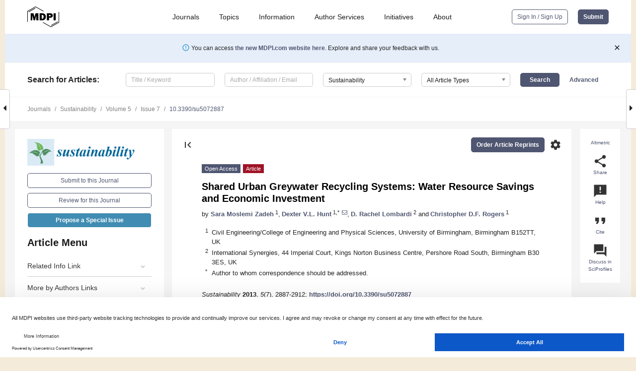

--- FILE ---
content_type: text/html; charset=UTF-8
request_url: https://www.mdpi.com/2071-1050/5/7/2887
body_size: 85636
content:


<!DOCTYPE html>
<html lang="en" xmlns:og="http://ogp.me/ns#" xmlns:fb="https://www.facebook.com/2008/fbml">
    <head>
        <meta charset="utf-8">
        <meta http-equiv="X-UA-Compatible" content="IE=edge,chrome=1">
        <meta content="mdpi" name="sso-service" />
                             <meta content="width=device-width, initial-scale=1.0" name="viewport" />        
                <title>Shared Urban Greywater Recycling Systems: Water Resource Savings and Economic Investment</title><link rel="stylesheet" href="https://pub.mdpi-res.com/assets/css/font-awesome.min.css?eb190a3a77e5e1ee?1768564054">
        <link rel="stylesheet" href="https://pub.mdpi-res.com/assets/css/jquery.multiselect.css?f56c135cbf4d1483?1768564054">
        <link rel="stylesheet" href="https://pub.mdpi-res.com/assets/css/chosen.min.css?d7ca5ca9441ef9e1?1768564054">

                    <link rel="stylesheet" href="https://pub.mdpi-res.com/assets/css/main2.css?811c15039ec4533e?1768564054">
        
                <link rel="mask-icon" href="https://pub.mdpi-res.com/img/mask-icon-128.svg?c1c7eca266cd7013?1768564054" color="#4f5671">
        <link rel="apple-touch-icon" sizes="180x180" href="https://pub.mdpi-res.com/icon/apple-touch-icon-180x180.png?1768564054">
        <link rel="apple-touch-icon" sizes="152x152" href="https://pub.mdpi-res.com/icon/apple-touch-icon-152x152.png?1768564054">
        <link rel="apple-touch-icon" sizes="144x144" href="https://pub.mdpi-res.com/icon/apple-touch-icon-144x144.png?1768564054">
        <link rel="apple-touch-icon" sizes="120x120" href="https://pub.mdpi-res.com/icon/apple-touch-icon-120x120.png?1768564054">
        <link rel="apple-touch-icon" sizes="114x114" href="https://pub.mdpi-res.com/icon/apple-touch-icon-114x114.png?1768564054">
        <link rel="apple-touch-icon" sizes="76x76"   href="https://pub.mdpi-res.com/icon/apple-touch-icon-76x76.png?1768564054">
        <link rel="apple-touch-icon" sizes="72x72"   href="https://pub.mdpi-res.com/icon/apple-touch-icon-72x72.png?1768564054">
        <link rel="apple-touch-icon" sizes="57x57"   href="https://pub.mdpi-res.com/icon/apple-touch-icon-57x57.png?1768564054">
        <link rel="apple-touch-icon"                 href="https://pub.mdpi-res.com/icon/apple-touch-icon-57x57.png?1768564054">
        <link rel="apple-touch-icon-precomposed"     href="https://pub.mdpi-res.com/icon/apple-touch-icon-57x57.png?1768564054">
                        <link rel="manifest" href="/manifest.json">
        <meta name="theme-color" content="#ffffff">
        <meta name="application-name" content="&nbsp;"/>

            <link rel="apple-touch-startup-image" href="https://pub.mdpi-res.com/img/journals/sustainability-logo-sq.png?9449659c41a51538">
    <link rel="apple-touch-icon" href="https://pub.mdpi-res.com/img/journals/sustainability-logo-sq.png?9449659c41a51538">
    <meta name="msapplication-TileImage" content="https://pub.mdpi-res.com/img/journals/sustainability-logo-sq.png?9449659c41a51538">

            <link rel="stylesheet" href="https://pub.mdpi-res.com/assets/css/jquery-ui-1.10.4.custom.min.css?80647d88647bf347?1768564054">
    <link rel="stylesheet" href="https://pub.mdpi-res.com/assets/css/magnific-popup.min.css?04d343e036f8eecd?1768564054">
    <link rel="stylesheet" href="https://pub.mdpi-res.com/assets/css/xml2html/article-html.css?b5ed6c65b8b7ceb9?1768564054">
            
    <style>

h2, #abstract .related_suggestion_title {
    }

.batch_articles a {
    color: #000;
}

    a, .batch_articles .authors a, a:focus, a:hover, a:active, .batch_articles a:focus, .batch_articles a:hover, li.side-menu-li a {
            }

    span.label a {
        color: #fff;
    }

    #main-content a.title-link:hover,
    #main-content a.title-link:focus,
    #main-content div.generic-item a.title-link:hover,
    #main-content div.generic-item a.title-link:focus {
            }

    #main-content #middle-column .generic-item.article-item a.title-link:hover,
    #main-content #middle-column .generic-item.article-item a.title-link:focus {
            }

    .art-authors a.toEncode {
        color: #333;
        font-weight: 700;
    }

    #main-content #middle-column ul li::before {
            }

    .accordion-navigation.active a.accordion__title,
    .accordion-navigation.active a.accordion__title::after {
            }

    .accordion-navigation li:hover::before,
    .accordion-navigation li:hover a,
    .accordion-navigation li:focus a {
            }

    .relative-size-container .relative-size-image .relative-size {
            }

    .middle-column__help__fixed a:hover i,
            }

    input[type="checkbox"]:checked:after {
            }

    input[type="checkbox"]:not(:disabled):hover:before {
            }

    #main-content .bolded-text {
            }


#main-content .hypothesis-count-container {
    }

#main-content .hypothesis-count-container:before {
    }

.full-size-menu ul li.menu-item .dropdown-wrapper {
    }

.full-size-menu ul li.menu-item > a.open::after {
    }

#title-story .title-story-orbit .orbit-caption {
    #background: url('/img/design/000000_background.png') !important;
    background: url('/img/design/ffffff_background.png') !important;
    color: rgb(51, 51, 51) !important;
}

#main-content .content__container__orbit {
    background-color: #000 !important;
}

#main-content .content__container__journal {
        color: #fff;
}

.html-article-menu .row span {
    }

.html-article-menu .row span.active {
    }

.accordion-navigation__journal .side-menu-li.active::before,
.accordion-navigation__journal .side-menu-li.active a {
    color: rgba(0,102,153,0.75) !important;
    font-weight: 700;
}

.accordion-navigation__journal .side-menu-li:hover::before ,
.accordion-navigation__journal .side-menu-li:hover a {
    color: rgba(0,102,153,0.75) !important;
    }

.side-menu-ul li.active a, .side-menu-ul li.active, .side-menu-ul li.active::before {
    color: rgba(0,102,153,0.75) !important;
}

.side-menu-ul li.active a {
    }

.result-selected, .active-result.highlighted, .active-result:hover,
.result-selected, .active-result.highlighted, .active-result:focus {
        }

.search-container.search-container__default-scheme {
    }

nav.tab-bar .open-small-search.active:after {
    }

.search-container.search-container__default-scheme .custom-accordion-for-small-screen-link::after {
    color: #fff;
}

@media only screen and (max-width: 50em) {
    #main-content .content__container.journal-info {
        color: #fff;
            }

    #main-content .content__container.journal-info a {
        color: #fff;
    }
} 

.button.button--color {
        }

.button.button--color:hover,
.button.button--color:focus {
            }

.button.button--color-journal {
    position: relative;
    background-color: rgba(0,102,153,0.75);
    border-color: #fff;
    color: #fff !important;
}

.button.button--color-journal:hover::before {
    content: '';
    position: absolute;
    top: 0;
    left: 0;
    height: 100%;
    width: 100%;
    background-color: #ffffff;
    opacity: 0.2;
}

.button.button--color-journal:visited,
.button.button--color-journal:hover,
.button.button--color-journal:focus {
    background-color: rgba(0,102,153,0.75);
    border-color: #fff;
    color: #fff !important;
}

.button.button--color path {
    }

.button.button--color:hover path {
    fill: #fff;
}

#main-content #search-refinements .ui-slider-horizontal .ui-slider-range {
    }

.breadcrumb__element:last-of-type a {
    }

#main-header {
    }

#full-size-menu .top-bar, #full-size-menu li.menu-item span.user-email {
    }

.top-bar-section li:not(.has-form) a:not(.button) {
    }

#full-size-menu li.menu-item .dropdown-wrapper li a:hover {
    }

#full-size-menu li.menu-item a:hover, #full-size-menu li.menu.item a:focus, nav.tab-bar a:hover {
    }
#full-size-menu li.menu.item a:active, #full-size-menu li.menu.item a.active {
    }

#full-size-menu li.menu-item a.open-mega-menu.active, #full-size-menu li.menu-item div.mega-menu, a.open-mega-menu.active {
        }

#full-size-menu li.menu-item div.mega-menu li, #full-size-menu li.menu-item div.mega-menu a {
            border-color: #9a9a9a;
}

div.type-section h2 {
                font-size: 20px;
    line-height: 26px;
    font-weight: 300;
}

div.type-section h3 {
    margin-left: 15px;
    margin-bottom: 0px;
    font-weight: 300;
}

.journal-tabs .tab-title.active a {
            }

</style>
    <link rel="stylesheet" href="https://pub.mdpi-res.com/assets/css/slick.css?f38b2db10e01b157?1768564054">

                
    <meta name="title" content="Shared Urban Greywater Recycling Systems: Water Resource Savings and Economic Investment">
    <meta name="description" content="The water industry is becoming increasingly aware of the risks associated with urban supplies not meeting demands by 2050. Greywater (GW) recycling for non-potable uses (e.g., urinal and toilet flushing) provides an urban water management strategy to help alleviate this risk by reducing main water demands. This paper proposes an innovative cross connected system that collects GW from residential buildings and recycles it for toilet/urinal flushing in both residential and office buildings. The capital cost (CAPEX), operational cost (OPEX) and water saving potential are calculated for individual and shared residential and office buildings in an urban mixed-use regeneration area in the UK, assuming two different treatment processes; a membrane bioreactor (MBR) and a vertical flow constructed wetland (VFCW). The Net Present Value (NPV) method was used to compare the financial performance of each considered scenario, from where it was found that a shared GW recycling system (MBR) was the most economically viable option. The sensitivity of this financial model was assessed, considering four parameters (i.e., water supply and sewerage charges, discount rate(s), service life and improved technological efficiency, e.g., low flush toilets, low shower heads, etc.), from where it was found that shared GW systems performed best in the long-term." >
    <link rel="image_src" href="https://pub.mdpi-res.com/img/journals/sustainability-logo.png?9449659c41a51538" >
    <meta name="dc.title" content="Shared Urban Greywater Recycling Systems: Water Resource Savings and Economic Investment">

    <meta name="dc.creator" content="Sara Moslemi Zadeh">
    <meta name="dc.creator" content="Dexter V.L. Hunt">
    <meta name="dc.creator" content="D. Rachel Lombardi">
    <meta name="dc.creator" content="Christopher D.F. Rogers">
    
    <meta name="dc.type" content="Article">
    <meta name="dc.source" content="Sustainability 2013, Vol. 5, Pages 2887-2912">
    <meta name="dc.date" content="2013-07-03">
    <meta name ="dc.identifier" content="10.3390/su5072887">
    
    <meta name="dc.publisher" content="Multidisciplinary Digital Publishing Institute">
    <meta name="dc.rights" content="http://creativecommons.org/licenses/by/3.0/">
    <meta name="dc.format" content="application/pdf" >
    <meta name="dc.language" content="en" >
    <meta name="dc.description" content="The water industry is becoming increasingly aware of the risks associated with urban supplies not meeting demands by 2050. Greywater (GW) recycling for non-potable uses (e.g., urinal and toilet flushing) provides an urban water management strategy to help alleviate this risk by reducing main water demands. This paper proposes an innovative cross connected system that collects GW from residential buildings and recycles it for toilet/urinal flushing in both residential and office buildings. The capital cost (CAPEX), operational cost (OPEX) and water saving potential are calculated for individual and shared residential and office buildings in an urban mixed-use regeneration area in the UK, assuming two different treatment processes; a membrane bioreactor (MBR) and a vertical flow constructed wetland (VFCW). The Net Present Value (NPV) method was used to compare the financial performance of each considered scenario, from where it was found that a shared GW recycling system (MBR) was the most economically viable option. The sensitivity of this financial model was assessed, considering four parameters (i.e., water supply and sewerage charges, discount rate(s), service life and improved technological efficiency, e.g., low flush toilets, low shower heads, etc.), from where it was found that shared GW systems performed best in the long-term." >

    <meta name="dc.subject" content="urban mixed-use development" >
    <meta name="dc.subject" content="greywater recycling" >
    <meta name="dc.subject" content="vertical flow constructed wetland" >
    <meta name="dc.subject" content="membrane bioreactor" >
    <meta name="dc.subject" content="water saving devices" >
    
    <meta name ="prism.issn" content="2071-1050">
    <meta name ="prism.publicationName" content="Sustainability">
    <meta name ="prism.publicationDate" content="2013-07-03">
    <meta name ="prism.section" content="Article" >

            <meta name ="prism.volume" content="5">
        <meta name ="prism.number" content="7">
        <meta name ="prism.startingPage" content="2887" >

        <meta name ="prism.endingPage" content="2912" >
            
    <meta name="citation_issn" content="2071-1050">
    <meta name="citation_journal_title" content="Sustainability">
    <meta name="citation_publisher" content="Multidisciplinary Digital Publishing Institute">
    <meta name="citation_title" content="Shared Urban Greywater Recycling Systems: Water Resource Savings and Economic Investment">
    <meta name="citation_publication_date" content="2013/7">
    <meta name="citation_online_date" content="2013/07/03">

            <meta name="citation_volume" content="5">
        <meta name="citation_issue" content="7">
        <meta name="citation_firstpage" content="2887">

        <meta name ="citation_lastpage" content="2912" >
            
    <meta name="citation_author" content="Zadeh, Sara Moslemi">
    <meta name="citation_author" content="Hunt, Dexter V.L.">
    <meta name="citation_author" content="Lombardi, D. Rachel">
    <meta name="citation_author" content="Rogers, Christopher D.F.">
    
    <meta name="citation_doi" content="10.3390/su5072887">
    
    <meta name="citation_id" content="mdpi-su5072887">
    <meta name="citation_abstract_html_url" content="https://www.mdpi.com/2071-1050/5/7/2887">

    <meta name="citation_pdf_url" content="https://www.mdpi.com/2071-1050/5/7/2887/pdf?version=1424777374">
    <link rel="alternate" type="application/pdf" title="PDF Full-Text" href="https://www.mdpi.com/2071-1050/5/7/2887/pdf?version=1424777374">
    <meta name="fulltext_pdf" content="https://www.mdpi.com/2071-1050/5/7/2887/pdf?version=1424777374">
    
    <meta name="citation_fulltext_html_url" content="https://www.mdpi.com/2071-1050/5/7/2887/htm">
    <link rel="alternate" type="text/html" title="HTML Full-Text" href="https://www.mdpi.com/2071-1050/5/7/2887/htm">
    <meta name="fulltext_html" content="https://www.mdpi.com/2071-1050/5/7/2887/htm">
    
    <link rel="alternate" type="text/xml" title="XML Full-Text" href="https://www.mdpi.com/2071-1050/5/7/2887/xml">
    <meta name="fulltext_xml" content="https://www.mdpi.com/2071-1050/5/7/2887/xml">
    <meta name="citation_xml_url" content="https://www.mdpi.com/2071-1050/5/7/2887/xml">
    
    <meta name="twitter:card" content="summary" />
    <meta name="twitter:site" content="@MDPIOpenAccess" />
    <meta name="twitter:image" content="https://pub.mdpi-res.com/img/journals/sustainability-logo-social.png?9449659c41a51538" />

    <meta property="fb:app_id" content="131189377574"/>
    <meta property="og:site_name" content="MDPI"/>
    <meta property="og:type" content="article"/>
    <meta property="og:url" content="https://www.mdpi.com/2071-1050/5/7/2887" />
    <meta property="og:title" content="Shared Urban Greywater Recycling Systems: Water Resource Savings and Economic Investment" />
    <meta property="og:description" content="The water industry is becoming increasingly aware of the risks associated with urban supplies not meeting demands by 2050. Greywater (GW) recycling for non-potable uses (e.g., urinal and toilet flushing) provides an urban water management strategy to help alleviate this risk by reducing main water demands. This paper proposes an innovative cross connected system that collects GW from residential buildings and recycles it for toilet/urinal flushing in both residential and office buildings. The capital cost (CAPEX), operational cost (OPEX) and water saving potential are calculated for individual and shared residential and office buildings in an urban mixed-use regeneration area in the UK, assuming two different treatment processes; a membrane bioreactor (MBR) and a vertical flow constructed wetland (VFCW). The Net Present Value (NPV) method was used to compare the financial performance of each considered scenario, from where it was found that a shared GW recycling system (MBR) was the most economically viable option. The sensitivity of this financial model was assessed, considering four parameters (i.e., water supply and sewerage charges, discount rate(s), service life and improved technological efficiency, e.g., low flush toilets, low shower heads, etc.), from where it was found that shared GW systems performed best in the long-term." />
    <meta property="og:image" content="https://pub.mdpi-res.com/sustainability/sustainability-05-02887/article_deploy/html/images/sustainability-05-02887-g001-1024.png?1424777375" />
                <link rel="alternate" type="application/rss+xml" title="MDPI Publishing - Latest articles" href="https://www.mdpi.com/rss">
                
        <meta name="google-site-verification" content="PxTlsg7z2S00aHroktQd57fxygEjMiNHydKn3txhvwY">
        <meta name="facebook-domain-verification" content="mcoq8dtq6sb2hf7z29j8w515jjoof7" />

                <script id="usercentrics-cmp" src="https://web.cmp.usercentrics.eu/ui/loader.js" data-ruleset-id="PbAnaGk92sB5Cc" async></script>
        
        <!--[if lt IE 9]>
            <script>var browserIe8 = true;</script>
            <link rel="stylesheet" href="https://pub.mdpi-res.com/assets/css/ie8foundationfix.css?50273beac949cbf0?1768564054">
            <script src="//html5shiv.googlecode.com/svn/trunk/html5.js"></script>
            <script src="//cdnjs.cloudflare.com/ajax/libs/html5shiv/3.6.2/html5shiv.js"></script>
            <script src="//s3.amazonaws.com/nwapi/nwmatcher/nwmatcher-1.2.5-min.js"></script>
            <script src="//html5base.googlecode.com/svn-history/r38/trunk/js/selectivizr-1.0.3b.js"></script>
            <script src="//cdnjs.cloudflare.com/ajax/libs/respond.js/1.1.0/respond.min.js"></script>
            <script src="https://pub.mdpi-res.com/assets/js/ie8/ie8patch.js?9e1d3c689a0471df?1768564054"></script>
            <script src="https://pub.mdpi-res.com/assets/js/ie8/rem.min.js?94b62787dcd6d2f2?1768564054"></script>            
                                                        <![endif]-->

                    <script>
                window.dataLayer = window.dataLayer || [];
                function gtag() { dataLayer.push(arguments); }
                gtag('consent', 'default', {
                    'ad_user_data': 'denied',
                    'ad_personalization': 'denied',
                    'ad_storage': 'denied',
                    'analytics_storage': 'denied',
                    'wait_for_update': 500,
                });
                dataLayer.push({'gtm.start': new Date().getTime(), 'event': 'gtm.js'});

                            </script>

            <script>
                (function(w,d,s,l,i){w[l]=w[l]||[];w[l].push({'gtm.start':
                new Date().getTime(),event:'gtm.js'});var f=d.getElementsByTagName(s)[0],
                j=d.createElement(s),dl=l!='dataLayer'?'&l='+l:'';j.async=true;j.src=
                'https://www.googletagmanager.com/gtm.js?id='+i+dl;f.parentNode.insertBefore(j,f);
                })(window,document,'script','dataLayer','GTM-WPK7SW5');
            </script>

                        
                              <script>!function(e){var n="https://s.go-mpulse.net/boomerang/";if("True"=="True")e.BOOMR_config=e.BOOMR_config||{},e.BOOMR_config.PageParams=e.BOOMR_config.PageParams||{},e.BOOMR_config.PageParams.pci=!0,n="https://s2.go-mpulse.net/boomerang/";if(window.BOOMR_API_key="4MGA4-E5JH8-79LAG-STF7X-79Z92",function(){function e(){if(!o){var e=document.createElement("script");e.id="boomr-scr-as",e.src=window.BOOMR.url,e.async=!0,i.parentNode.appendChild(e),o=!0}}function t(e){o=!0;var n,t,a,r,d=document,O=window;if(window.BOOMR.snippetMethod=e?"if":"i",t=function(e,n){var t=d.createElement("script");t.id=n||"boomr-if-as",t.src=window.BOOMR.url,BOOMR_lstart=(new Date).getTime(),e=e||d.body,e.appendChild(t)},!window.addEventListener&&window.attachEvent&&navigator.userAgent.match(/MSIE [67]\./))return window.BOOMR.snippetMethod="s",void t(i.parentNode,"boomr-async");a=document.createElement("IFRAME"),a.src="about:blank",a.title="",a.role="presentation",a.loading="eager",r=(a.frameElement||a).style,r.width=0,r.height=0,r.border=0,r.display="none",i.parentNode.appendChild(a);try{O=a.contentWindow,d=O.document.open()}catch(_){n=document.domain,a.src="javascript:var d=document.open();d.domain='"+n+"';void(0);",O=a.contentWindow,d=O.document.open()}if(n)d._boomrl=function(){this.domain=n,t()},d.write("<bo"+"dy onload='document._boomrl();'>");else if(O._boomrl=function(){t()},O.addEventListener)O.addEventListener("load",O._boomrl,!1);else if(O.attachEvent)O.attachEvent("onload",O._boomrl);d.close()}function a(e){window.BOOMR_onload=e&&e.timeStamp||(new Date).getTime()}if(!window.BOOMR||!window.BOOMR.version&&!window.BOOMR.snippetExecuted){window.BOOMR=window.BOOMR||{},window.BOOMR.snippetStart=(new Date).getTime(),window.BOOMR.snippetExecuted=!0,window.BOOMR.snippetVersion=12,window.BOOMR.url=n+"4MGA4-E5JH8-79LAG-STF7X-79Z92";var i=document.currentScript||document.getElementsByTagName("script")[0],o=!1,r=document.createElement("link");if(r.relList&&"function"==typeof r.relList.supports&&r.relList.supports("preload")&&"as"in r)window.BOOMR.snippetMethod="p",r.href=window.BOOMR.url,r.rel="preload",r.as="script",r.addEventListener("load",e),r.addEventListener("error",function(){t(!0)}),setTimeout(function(){if(!o)t(!0)},3e3),BOOMR_lstart=(new Date).getTime(),i.parentNode.appendChild(r);else t(!1);if(window.addEventListener)window.addEventListener("load",a,!1);else if(window.attachEvent)window.attachEvent("onload",a)}}(),"".length>0)if(e&&"performance"in e&&e.performance&&"function"==typeof e.performance.setResourceTimingBufferSize)e.performance.setResourceTimingBufferSize();!function(){if(BOOMR=e.BOOMR||{},BOOMR.plugins=BOOMR.plugins||{},!BOOMR.plugins.AK){var n=""=="true"?1:0,t="",a="aodrjsqxzvm242lrdcgq-f-42560baf2-clientnsv4-s.akamaihd.net",i="false"=="true"?2:1,o={"ak.v":"39","ak.cp":"1774948","ak.ai":parseInt("1155516",10),"ak.ol":"0","ak.cr":10,"ak.ipv":4,"ak.proto":"h2","ak.rid":"16af49b8","ak.r":38938,"ak.a2":n,"ak.m":"dscb","ak.n":"essl","ak.bpcip":"3.135.20.0","ak.cport":60382,"ak.gh":"23.55.170.143","ak.quicv":"","ak.tlsv":"tls1.3","ak.0rtt":"","ak.0rtt.ed":"","ak.csrc":"-","ak.acc":"","ak.t":"1769019533","ak.ak":"hOBiQwZUYzCg5VSAfCLimQ==aRC5WHyiIbRBYnpLadReq2PUP00CuJR0JqkMsHy5mQ59Ki/YrYMvtzo95q8y4a5F8atl6XEq0mHknb9rQ6f+4VETd8aL0QNsr5dwljvYhkwuJDU1SPttB1xwjORG0kBhamANIMIwGN3pC3OQkdVviKaeqJqB3NPn2qHjNvbgNfQWiNlB7BfG9ItfkWBjeUVjLRMUbHPTtVtPQ6TKOz1YjeijKuxiaHOx8Sk+2MFx8OgmT5g6EFD/OZ1DPRObh8z0No6nhvYIs4pke+l2trGbLWkEUlrZr0fopDO9OlTVHyqLOuD5QSJgeFyMva87zjwFtnKZRFq35eLH25FLRn5p4EvA1N1TYhEwbjT7cCmE7vafq4V3oHrYFnLf4SFfItE32JcFgXuXk7Mg3oIp8TgQ8yaSXM38/9jXlnHUB4IvWUM=","ak.pv":"21","ak.dpoabenc":"","ak.tf":i};if(""!==t)o["ak.ruds"]=t;var r={i:!1,av:function(n){var t="http.initiator";if(n&&(!n[t]||"spa_hard"===n[t]))o["ak.feo"]=void 0!==e.aFeoApplied?1:0,BOOMR.addVar(o)},rv:function(){var e=["ak.bpcip","ak.cport","ak.cr","ak.csrc","ak.gh","ak.ipv","ak.m","ak.n","ak.ol","ak.proto","ak.quicv","ak.tlsv","ak.0rtt","ak.0rtt.ed","ak.r","ak.acc","ak.t","ak.tf"];BOOMR.removeVar(e)}};BOOMR.plugins.AK={akVars:o,akDNSPreFetchDomain:a,init:function(){if(!r.i){var e=BOOMR.subscribe;e("before_beacon",r.av,null,null),e("onbeacon",r.rv,null,null),r.i=!0}return this},is_complete:function(){return!0}}}}()}(window);</script></head>

    <body>
         
                		        	        		        	
		<div class="direction direction_right" id="small_right" style="border-right-width: 0px; padding:0;">
        <i class="fa fa-caret-right fa-2x"></i>
    </div>

	<div class="big_direction direction_right" id="big_right" style="border-right-width: 0px;">
				<div style="text-align: right;">
									Next Article in Journal<br>
				<div><a href="/2071-1050/5/7/2913">Revealing the Value of “Green” and the Small Group with a Big Heart in Transportation Mode Choice</a></div>
					 			 		Next Article in Special Issue<br>
		 		<div><a href="/2071-1050/5/7/2928">Urban Architecture as <i>Connective-Collective</i> Intelligence. Which Spaces of Interaction?</a></div>
		 		 		 	</div>
	</div>
	
		<div class="direction" id="small_left" style="border-left-width: 0px">
        <i class="fa fa-caret-left fa-2x"></i>
    </div>
	<div class="big_direction" id="big_left" style="border-left-width: 0px;">
				<div>
									Previous Article in Journal<br>
				<div><a href="/2071-1050/5/7/2874">Establishment of Alleycropped Hybrid Aspen “Crandon”  in Central Iowa, USA: Effects of Topographic Position  and Fertilizer Rate on Aboveground Biomass Production  and Allocation</a></div>
					 			 		Previous Article in Special Issue<br>
		 		<div><a href="/2071-1050/5/7/2840">A Critical Assessment and Projection of Urban Vertical Growth in Antofagasta, Chile</a></div>
		 			 	 	</div>
	</div>
	    <div style="clear: both;"></div>

                    
<div id="menuModal" class="reveal-modal reveal-modal-new reveal-modal-menu" aria-hidden="true" data-reveal role="dialog">
    <div class="menu-container">
        <div class="UI_NavMenu">
            


<div class="content__container " >
    <div class="custom-accordion-for-small-screen-link " >
                            <h2>Journals</h2>
                    </div>

    <div class="target-item custom-accordion-for-small-screen-content show-for-medium-up">
                            <div class="menu-container__links">
                        <div style="width: 100%; float: left;">
                            <a href="/about/journals">Active Journals</a>
                            <a href="/about/journalfinder">Find a Journal</a>
                            <a href="/about/journals/proposal">Journal Proposal</a>
                            <a href="/about/proceedings">Proceedings Series</a>
                        </div>
                    </div>
                    </div>
</div>

            <a href="/topics">
                <h2>Topics</h2>
            </a>

            


<div class="content__container " >
    <div class="custom-accordion-for-small-screen-link " >
                            <h2>Information</h2>
                    </div>

    <div class="target-item custom-accordion-for-small-screen-content show-for-medium-up">
                            <div class="menu-container__links">
                        <div style="width: 100%; max-width: 200px; float: left;">
                            <a href="/authors">For Authors</a>
                            <a href="/reviewers">For Reviewers</a>
                            <a href="/editors">For Editors</a>
                            <a href="/librarians">For Librarians</a>
                            <a href="/publishing_services">For Publishers</a>
                            <a href="/societies">For Societies</a>
                            <a href="/conference_organizers">For Conference Organizers</a>
                        </div>
                        <div style="width: 100%; max-width: 250px; float: left;">
                            <a href="/openaccess">Open Access Policy</a>
                            <a href="/ioap">Institutional Open Access Program</a>
                            <a href="/special_issues_guidelines">Special Issues Guidelines</a>
                            <a href="/editorial_process">Editorial Process</a>
                            <a href="/ethics">Research and Publication Ethics</a>
                            <a href="/apc">Article Processing Charges</a>
                            <a href="/awards">Awards</a>
                            <a href="/testimonials">Testimonials</a>
                        </div>
                    </div>
                    </div>
</div>

            <a href="/authors/english">
                <h2>Author Services</h2>
            </a>

            


<div class="content__container " >
    <div class="custom-accordion-for-small-screen-link " >
                            <h2>Initiatives</h2>
                    </div>

    <div class="target-item custom-accordion-for-small-screen-content show-for-medium-up">
                            <div class="menu-container__links">
                        <div style="width: 100%; float: left;">
                            <a href="https://sciforum.net" target="_blank" rel="noopener noreferrer">Sciforum</a>
                            <a href="https://www.mdpi.com/books" target="_blank" rel="noopener noreferrer">MDPI Books</a>
                            <a href="https://www.preprints.org" target="_blank" rel="noopener noreferrer">Preprints.org</a>
                            <a href="https://www.scilit.com" target="_blank" rel="noopener noreferrer">Scilit</a>
                            <a href="https://sciprofiles.com" target="_blank" rel="noopener noreferrer">SciProfiles</a>
                            <a href="https://encyclopedia.pub" target="_blank" rel="noopener noreferrer">Encyclopedia</a>
                            <a href="https://jams.pub" target="_blank" rel="noopener noreferrer">JAMS</a>
                            <a href="/about/proceedings">Proceedings Series</a>
                        </div>
                    </div>
                    </div>
</div>

            


<div class="content__container " >
    <div class="custom-accordion-for-small-screen-link " >
                            <h2>About</h2>
                    </div>

    <div class="target-item custom-accordion-for-small-screen-content show-for-medium-up">
                            <div class="menu-container__links">
                        <div style="width: 100%; float: left;">
                            <a href="/about">Overview</a>
                            <a href="/about/contact">Contact</a>
                            <a href="https://careers.mdpi.com" target="_blank" rel="noopener noreferrer">Careers</a>
                            <a href="/about/announcements">News</a>
                            <a href="/about/press">Press</a>
                            <a href="http://blog.mdpi.com/" target="_blank" rel="noopener noreferrer">Blog</a>
                        </div>
                    </div>
                    </div>
</div>
        </div>

        <div class="menu-container__buttons">
                            <a class="button UA_SignInUpButton" href="/user/login">Sign In / Sign Up</a>
                    </div>
    </div>
</div>

                
<div id="captchaModal" class="reveal-modal reveal-modal-new reveal-modal-new--small" data-reveal aria-label="Captcha" aria-hidden="true" role="dialog"></div>
        
<div id="actionDisabledModal" class="reveal-modal" data-reveal aria-labelledby="actionDisableModalTitle" aria-hidden="true" role="dialog" style="width: 300px;">
    <h2 id="actionDisableModalTitle">Notice</h2>
    <form action="/email/captcha" method="post" id="emailCaptchaForm">
        <div class="row">
            <div id="js-action-disabled-modal-text" class="small-12 columns">
            </div>
            
            <div id="js-action-disabled-modal-submit" class="small-12 columns" style="margin-top: 10px; display: none;">
                You can make submissions to other journals 
                <a href="https://susy.mdpi.com/user/manuscripts/upload">here</a>.
            </div>
        </div>
    </form>
    <a class="close-reveal-modal" aria-label="Close">
        <i class="material-icons">clear</i>
    </a>
</div>
        
<div id="rssNotificationModal" class="reveal-modal reveal-modal-new" data-reveal aria-labelledby="rssNotificationModalTitle" aria-hidden="true" role="dialog">
    <div class="row">
        <div class="small-12 columns">
            <h2 id="rssNotificationModalTitle">Notice</h2>
            <p>
                You are accessing a machine-readable page. In order to be human-readable, please install an RSS reader.
            </p>
        </div>
    </div>
    <div class="row">
        <div class="small-12 columns">
            <a class="button button--color js-rss-notification-confirm">Continue</a>
            <a class="button button--grey" onclick="$(this).closest('.reveal-modal').find('.close-reveal-modal').click(); return false;">Cancel</a>
        </div>
    </div>
    <a class="close-reveal-modal" aria-label="Close">
        <i class="material-icons">clear</i>
    </a>
</div>
        
<div id="drop-article-label-openaccess" class="f-dropdown medium" data-dropdown-content aria-hidden="true" tabindex="-1">
    <p>
        All articles published by MDPI are made immediately available worldwide under an open access license. No special 
        permission is required to reuse all or part of the article published by MDPI, including figures and tables. For 
        articles published under an open access Creative Common CC BY license, any part of the article may be reused without 
        permission provided that the original article is clearly cited. For more information, please refer to
        <a href="https://www.mdpi.com/openaccess">https://www.mdpi.com/openaccess</a>.
    </p>
</div>

<div id="drop-article-label-feature" class="f-dropdown medium" data-dropdown-content aria-hidden="true" tabindex="-1">
    <p>
        Feature papers represent the most advanced research with significant potential for high impact in the field. A Feature 
        Paper should be a substantial original Article that involves several techniques or approaches, provides an outlook for 
        future research directions and describes possible research applications.
    </p>

    <p>
        Feature papers are submitted upon individual invitation or recommendation by the scientific editors and must receive 
        positive feedback from the reviewers.
    </p>
</div>

<div id="drop-article-label-choice" class="f-dropdown medium" data-dropdown-content aria-hidden="true" tabindex="-1">
    <p>
        Editor’s Choice articles are based on recommendations by the scientific editors of MDPI journals from around the world. 
        Editors select a small number of articles recently published in the journal that they believe will be particularly 
        interesting to readers, or important in the respective research area. The aim is to provide a snapshot of some of the 
        most exciting work published in the various research areas of the journal.

        <div style="margin-top: -10px;">
            <div id="drop-article-label-choice-journal-link" style="display: none; margin-top: -10px; padding-top: 10px;">
            </div>
        </div>
    </p>
</div>

<div id="drop-article-label-resubmission" class="f-dropdown medium" data-dropdown-content aria-hidden="true" tabindex="-1">
    <p>
        Original Submission Date Received: <span id="drop-article-label-resubmission-date"></span>.
    </p>
</div>

                <div id="container">
                        
                <noscript>
                    <div id="no-javascript">
                        You seem to have javascript disabled. Please note that many of the page functionalities won't work as expected without javascript enabled.
                    </div>
                </noscript>

                <div class="fixed">
                    <nav class="tab-bar show-for-medium-down">
                        <div class="row full-width collapse">
                            <div class="medium-3 small-4 columns">
                                <a href="/">
                                    <img class="full-size-menu__mdpi-logo" src="https://pub.mdpi-res.com/img/design/mdpi-pub-logo-black-small1.svg?da3a8dcae975a41c?1768564054" style="width: 64px;" title="MDPI Open Access Journals">
                                </a>
                            </div>
                            <div class="medium-3 small-4 columns right-aligned">
                                <div class="show-for-medium-down">
                                    <a href="#" style="display: none;">
                                        <i class="material-icons" onclick="$('#menuModal').foundation('reveal', 'close'); return false;">clear</i>
                                    </a>

                                    <a class="js-toggle-desktop-layout-link" title="Toggle desktop layout" style="display: none;" href="/toggle_desktop_layout_cookie">
                                        <i class="material-icons">zoom_out_map</i>
                                    </a>

                                                                            <a href="#" class="js-open-small-search open-small-search">
                                            <i class="material-icons show-for-small only">search</i>
                                        </a>
                                    
                                    <a title="MDPI main page" class="js-open-menu" data-reveal-id="menuModal" href="#">
                                        <i class="material-icons">menu</i>
                                    </a>
                                </div>
                            </div>
                        </div>
                    </nav>                       	
                </div>
                
                <section class="main-section">
                    <header>
                        <div class="full-size-menu show-for-large-up">
                             
                                <div class="row full-width">
                                                                        <div class="large-1 columns">
                                        <a href="/">
                                            <img class="full-size-menu__mdpi-logo" src="https://pub.mdpi-res.com/img/design/mdpi-pub-logo-black-small1.svg?da3a8dcae975a41c?1768564054" title="MDPI Open Access Journals">
                                        </a>
                                    </div>

                                                                        <div class="large-8 columns text-right UI_NavMenu">
                                        <ul>
                                            <li class="menu-item"> 
                                                <a href="/about/journals" data-dropdown="journals-dropdown" aria-controls="journals-dropdown" aria-expanded="false" data-options="is_hover: true; hover_timeout: 200">Journals</a>

                                                <ul id="journals-dropdown" class="f-dropdown dropdown-wrapper dropdown-wrapper__small" data-dropdown-content aria-hidden="true" tabindex="-1">
                                                    <li>
                                                        <div class="row">
                                                            <div class="small-12 columns">
                                                                <ul>
                                                                    <li>
                                                                        <a href="/about/journals">
                                                                            Active Journals
                                                                        </a>
                                                                    </li>
                                                                    <li>
                                                                        <a href="/about/journalfinder">
                                                                            Find a Journal
                                                                        </a>
                                                                    </li>
                                                                    <li>
                                                                        <a href="/about/journals/proposal">
                                                                            Journal Proposal
                                                                        </a>
                                                                    </li>
                                                                    <li>
                                                                        <a href="/about/proceedings">
                                                                            Proceedings Series
                                                                        </a>
                                                                    </li>
                                                                </ul>
                                                            </div>
                                                        </div>
                                                    </li>
                                                </ul>
                                            </li>

                                            <li class="menu-item"> 
                                                <a href="/topics">Topics</a>
                                            </li>

                                            <li class="menu-item"> 
                                                <a href="/authors" data-dropdown="information-dropdown" aria-controls="information-dropdown" aria-expanded="false" data-options="is_hover:true; hover_timeout:200">Information</a>

                                                <ul id="information-dropdown" class="f-dropdown dropdown-wrapper" data-dropdown-content aria-hidden="true" tabindex="-1">
                                                    <li>
                                                        <div class="row">
                                                            <div class="small-5 columns right-border">
                                                                <ul>
                                                                    <li>
                                                                        <a href="/authors">For Authors</a>
                                                                    </li>
                                                                    <li>
                                                                        <a href="/reviewers">For Reviewers</a>
                                                                    </li>
                                                                    <li>
                                                                        <a href="/editors">For Editors</a>
                                                                    </li>
                                                                    <li>
                                                                        <a href="/librarians">For Librarians</a>
                                                                    </li>
                                                                    <li>
                                                                        <a href="/publishing_services">For Publishers</a>
                                                                    </li>
                                                                    <li>
                                                                        <a href="/societies">For Societies</a>
                                                                    </li>
                                                                    <li>
                                                                        <a href="/conference_organizers">For Conference Organizers</a>
                                                                    </li>
                                                                </ul>
                                                            </div>

                                                            <div class="small-7 columns">
                                                                <ul>
                                                                    <li>
                                                                        <a href="/openaccess">Open Access Policy</a>
                                                                    </li>
                                                                    <li>
                                                                        <a href="/ioap">Institutional Open Access Program</a>
                                                                    </li>
                                                                    <li>
                                                                        <a href="/special_issues_guidelines">Special Issues Guidelines</a>
                                                                    </li>
                                                                    <li>
                                                                        <a href="/editorial_process">Editorial Process</a>
                                                                    </li>
                                                                    <li>
                                                                        <a href="/ethics">Research and Publication Ethics</a>
                                                                    </li>
                                                                    <li>
                                                                        <a href="/apc">Article Processing Charges</a>
                                                                    </li>
                                                                    <li>
                                                                        <a href="/awards">Awards</a>
                                                                    </li>
                                                                    <li>
                                                                        <a href="/testimonials">Testimonials</a>
                                                                    </li>
                                                                </ul>
                                                            </div>
                                                        </div>
                                                    </li>
                                                </ul>
                                            </li>

                                            <li class="menu-item">
                                                <a href="/authors/english">Author Services</a>
                                            </li>

                                            <li class="menu-item"> 
                                                <a href="/about/initiatives" data-dropdown="initiatives-dropdown" aria-controls="initiatives-dropdown" aria-expanded="false" data-options="is_hover: true; hover_timeout: 200">Initiatives</a>

                                                <ul id="initiatives-dropdown" class="f-dropdown dropdown-wrapper dropdown-wrapper__small" data-dropdown-content aria-hidden="true" tabindex="-1">
                                                    <li>
                                                        <div class="row">
                                                            <div class="small-12 columns">
                                                                <ul>
                                                                    <li>
                                                                        <a href="https://sciforum.net" target="_blank" rel="noopener noreferrer">
                                                                                                                                                        Sciforum
                                                                        </a>
                                                                    </li>
                                                                    <li>
                                                                        <a href="https://www.mdpi.com/books" target="_blank" rel="noopener noreferrer">
                                                                                                                                                        MDPI Books
                                                                        </a>
                                                                    </li>
                                                                    <li>
                                                                        <a href="https://www.preprints.org" target="_blank" rel="noopener noreferrer">
                                                                                                                                                        Preprints.org
                                                                        </a>
                                                                    </li>
                                                                    <li>
                                                                        <a href="https://www.scilit.com" target="_blank" rel="noopener noreferrer">
                                                                                                                                                        Scilit
                                                                        </a>
                                                                    </li>
                                                                    <li>
                                                                        <a href="https://sciprofiles.com" target="_blank" rel="noopener noreferrer">
                                                                            SciProfiles
                                                                        </a>
                                                                    </li>
                                                                    <li>
                                                                        <a href="https://encyclopedia.pub" target="_blank" rel="noopener noreferrer">
                                                                                                                                                        Encyclopedia
                                                                        </a>
                                                                    </li>
                                                                    <li>
                                                                        <a href="https://jams.pub" target="_blank" rel="noopener noreferrer">
                                                                            JAMS
                                                                        </a>
                                                                    </li>
                                                                    <li>
                                                                        <a href="/about/proceedings">
                                                                            Proceedings Series
                                                                        </a>
                                                                    </li>
                                                                </ul>
                                                            </div>
                                                        </div>
                                                    </li>
                                                </ul>
                                            </li>

                                            <li class="menu-item"> 
                                                <a href="/about" data-dropdown="about-dropdown" aria-controls="about-dropdown" aria-expanded="false" data-options="is_hover: true; hover_timeout: 200">About</a>

                                                <ul id="about-dropdown" class="f-dropdown dropdown-wrapper dropdown-wrapper__small" data-dropdown-content aria-hidden="true" tabindex="-1">
                                                    <li>
                                                        <div class="row">
                                                            <div class="small-12 columns">
                                                                <ul>
                                                                    <li>
                                                                        <a href="/about">
                                                                            Overview
                                                                        </a>
                                                                    </li>
                                                                    <li>
                                                                        <a href="/about/contact">
                                                                            Contact
                                                                        </a>
                                                                    </li>
                                                                    <li>
                                                                        <a href="https://careers.mdpi.com" target="_blank" rel="noopener noreferrer">
                                                                            Careers
                                                                        </a>
                                                                    </li>
                                                                    <li> 
                                                                        <a href="/about/announcements">
                                                                            News
                                                                        </a>
                                                                    </li>
                                                                    <li> 
                                                                        <a href="/about/press">
                                                                            Press
                                                                        </a>
                                                                    </li>
                                                                    <li>
                                                                        <a href="http://blog.mdpi.com/" target="_blank" rel="noopener noreferrer">
                                                                            Blog
                                                                        </a>
                                                                    </li>
                                                                </ul>
                                                            </div>
                                                        </div>
                                                    </li>
                                                </ul>
                                            </li>

                                                                                    </ul>
                                    </div>

                                    <div class="large-3 columns text-right full-size-menu__buttons">
                                        <div>
                                                                                            <a class="button button--default-inversed UA_SignInUpButton" href="/user/login">Sign In / Sign Up</a>
                                            
                                                <a class="button button--default js-journal-active-only-link js-journal-active-only-submit-link UC_NavSubmitButton" href="            https://susy.mdpi.com/user/manuscripts/upload?journal=sustainability
    " data-disabledmessage="new submissions are not possible.">Submit</a>
                                        </div>
                                    </div>
                                </div>
                            </div>

                            <div class="row full-width new-website-link-banner" style="padding: 20px 50px 20px 20px; background-color: #E6EEFA; position: relative; display: none;">
                                <div class="small-12 columns" style="padding: 0; margin: 0; text-align: center;">
                                    <i class="material-icons" style="font-size: 16px; color: #2C9ACF; position: relative; top: -2px;">error_outline</i>
                                    You can access <a href="https://www.mdpi.com/redirect/new_site?return=/2071-1050/5/7/2887">the new MDPI.com website here</a>. Explore and share your feedback with us.
                                    <a href="#" class="new-website-link-banner-close"><i class="material-icons" style="font-size: 16px; color: #000000; position: absolute; right: -30px; top: 0px;">close</i></a>
                                </div>
                            </div>

                                                            <div class="header-divider">&nbsp;</div>
                            
                                                            <div class="search-container hide-for-small-down row search-container__homepage-scheme">
                                                                                                                        
















<form id="basic_search" style="background-color: inherit !important;" class="large-12 medium-12 columns " action="/search" method="get">

    <div class="row search-container__main-elements">
            
            <div class="large-2 medium-2 small-12 columns text-right1 small-only-text-left">
        <div class="show-for-medium-up">
            <div class="search-input-label">&nbsp;</div>
        </div>
            <span class="search-container__title">Search<span class="hide-for-medium"> for Articles</span><span class="hide-for-small">:</span></span>
    
    </div>


        <div class="custom-accordion-for-small-screen-content">
                
                <div class="large-2 medium-2 small-6 columns ">
        <div class="">
            <div class="search-input-label">Title / Keyword</div>
        </div>
                <input type="text" placeholder="Title / Keyword" id="q" tabindex="1" name="q" value="" />
    
    </div>


                
                <div class="large-2 medium-2 small-6 columns ">
        <div class="">
            <div class="search-input-label">Author / Affiliation / Email</div>
        </div>
                <input type="text" id="authors" placeholder="Author / Affiliation / Email" tabindex="2" name="authors" value="" />
    
    </div>


                
                <div class="large-2 medium-2 small-6 columns ">
        <div class="">
            <div class="search-input-label">Journal</div>
        </div>
                <select id="journal" tabindex="3" name="journal" class="chosen-select">
            <option value="">All Journals</option>
             
                        <option value="accountaudit" >
                                    Accounting and Auditing
                            </option>
             
                        <option value="acoustics" >
                                    Acoustics
                            </option>
             
                        <option value="amh" >
                                    Acta Microbiologica Hellenica (AMH)
                            </option>
             
                        <option value="actuators" >
                                    Actuators
                            </option>
             
                        <option value="adhesives" >
                                    Adhesives
                            </option>
             
                        <option value="admsci" >
                                    Administrative Sciences
                            </option>
             
                        <option value="adolescents" >
                                    Adolescents
                            </option>
             
                        <option value="arm" >
                                    Advances in Respiratory Medicine (ARM)
                            </option>
             
                        <option value="aerobiology" >
                                    Aerobiology
                            </option>
             
                        <option value="aerospace" >
                                    Aerospace
                            </option>
             
                        <option value="agriculture" >
                                    Agriculture
                            </option>
             
                        <option value="agriengineering" >
                                    AgriEngineering
                            </option>
             
                        <option value="agrochemicals" >
                                    Agrochemicals
                            </option>
             
                        <option value="agronomy" >
                                    Agronomy
                            </option>
             
                        <option value="ai" >
                                    AI
                            </option>
             
                        <option value="aichem" >
                                    AI Chemistry
                            </option>
             
                        <option value="aieng" >
                                    AI for Engineering
                            </option>
             
                        <option value="aieduc" >
                                    AI in Education
                            </option>
             
                        <option value="aimed" >
                                    AI in Medicine
                            </option>
             
                        <option value="aimater" >
                                    AI Materials
                            </option>
             
                        <option value="aisens" >
                                    AI Sensors
                            </option>
             
                        <option value="air" >
                                    Air
                            </option>
             
                        <option value="algorithms" >
                                    Algorithms
                            </option>
             
                        <option value="allergies" >
                                    Allergies
                            </option>
             
                        <option value="alloys" >
                                    Alloys
                            </option>
             
                        <option value="analog" >
                                    Analog
                            </option>
             
                        <option value="analytica" >
                                    Analytica
                            </option>
             
                        <option value="analytics" >
                                    Analytics
                            </option>
             
                        <option value="anatomia" >
                                    Anatomia
                            </option>
             
                        <option value="anesthres" >
                                    Anesthesia Research
                            </option>
             
                        <option value="animals" >
                                    Animals
                            </option>
             
                        <option value="antibiotics" >
                                    Antibiotics
                            </option>
             
                        <option value="antibodies" >
                                    Antibodies
                            </option>
             
                        <option value="antioxidants" >
                                    Antioxidants
                            </option>
             
                        <option value="applbiosci" >
                                    Applied Biosciences
                            </option>
             
                        <option value="applmech" >
                                    Applied Mechanics
                            </option>
             
                        <option value="applmicrobiol" >
                                    Applied Microbiology
                            </option>
             
                        <option value="applnano" >
                                    Applied Nano
                            </option>
             
                        <option value="applsci" >
                                    Applied Sciences
                            </option>
             
                        <option value="asi" >
                                    Applied System Innovation (ASI)
                            </option>
             
                        <option value="appliedchem" >
                                    AppliedChem
                            </option>
             
                        <option value="appliedmath" >
                                    AppliedMath
                            </option>
             
                        <option value="appliedphys" >
                                    AppliedPhys
                            </option>
             
                        <option value="aquacj" >
                                    Aquaculture Journal
                            </option>
             
                        <option value="architecture" >
                                    Architecture
                            </option>
             
                        <option value="arthropoda" >
                                    Arthropoda
                            </option>
             
                        <option value="arts" >
                                    Arts
                            </option>
             
                        <option value="astronautics" >
                                    Astronautics
                            </option>
             
                        <option value="astronomy" >
                                    Astronomy
                            </option>
             
                        <option value="atmosphere" >
                                    Atmosphere
                            </option>
             
                        <option value="atoms" >
                                    Atoms
                            </option>
             
                        <option value="audiolres" >
                                    Audiology Research
                            </option>
             
                        <option value="automation" >
                                    Automation
                            </option>
             
                        <option value="axioms" >
                                    Axioms
                            </option>
             
                        <option value="bacteria" >
                                    Bacteria
                            </option>
             
                        <option value="batteries" >
                                    Batteries
                            </option>
             
                        <option value="behavsci" >
                                    Behavioral Sciences
                            </option>
             
                        <option value="beverages" >
                                    Beverages
                            </option>
             
                        <option value="BDCC" >
                                    Big Data and Cognitive Computing (BDCC)
                            </option>
             
                        <option value="biochem" >
                                    BioChem
                            </option>
             
                        <option value="bioengineering" >
                                    Bioengineering
                            </option>
             
                        <option value="biologics" >
                                    Biologics
                            </option>
             
                        <option value="biology" >
                                    Biology
                            </option>
             
                        <option value="blsf" >
                                    Biology and Life Sciences Forum
                            </option>
             
                        <option value="biomass" >
                                    Biomass
                            </option>
             
                        <option value="biomechanics" >
                                    Biomechanics
                            </option>
             
                        <option value="biomed" >
                                    BioMed
                            </option>
             
                        <option value="biomedicines" >
                                    Biomedicines
                            </option>
             
                        <option value="biomedinformatics" >
                                    BioMedInformatics
                            </option>
             
                        <option value="biomimetics" >
                                    Biomimetics
                            </option>
             
                        <option value="biomolecules" >
                                    Biomolecules
                            </option>
             
                        <option value="biophysica" >
                                    Biophysica
                            </option>
             
                        <option value="bioresourbioprod" >
                                    Bioresources and Bioproducts
                            </option>
             
                        <option value="biosensors" >
                                    Biosensors
                            </option>
             
                        <option value="biosphere" >
                                    Biosphere
                            </option>
             
                        <option value="biotech" >
                                    BioTech
                            </option>
             
                        <option value="birds" >
                                    Birds
                            </option>
             
                        <option value="blockchains" >
                                    Blockchains
                            </option>
             
                        <option value="brainsci" >
                                    Brain Sciences
                            </option>
             
                        <option value="buildings" >
                                    Buildings
                            </option>
             
                        <option value="businesses" >
                                    Businesses
                            </option>
             
                        <option value="carbon" >
                                    C (Journal of Carbon Research)
                            </option>
             
                        <option value="cancers" >
                                    Cancers
                            </option>
             
                        <option value="cardiogenetics" >
                                    Cardiogenetics
                            </option>
             
                        <option value="cardiovascmed" >
                                    Cardiovascular Medicine
                            </option>
             
                        <option value="catalysts" >
                                    Catalysts
                            </option>
             
                        <option value="cells" >
                                    Cells
                            </option>
             
                        <option value="ceramics" >
                                    Ceramics
                            </option>
             
                        <option value="challenges" >
                                    Challenges
                            </option>
             
                        <option value="ChemEngineering" >
                                    ChemEngineering
                            </option>
             
                        <option value="chemistry" >
                                    Chemistry
                            </option>
             
                        <option value="chemproc" >
                                    Chemistry Proceedings
                            </option>
             
                        <option value="chemosensors" >
                                    Chemosensors
                            </option>
             
                        <option value="children" >
                                    Children
                            </option>
             
                        <option value="chips" >
                                    Chips
                            </option>
             
                        <option value="civileng" >
                                    CivilEng
                            </option>
             
                        <option value="cleantechnol" >
                                    Clean Technologies (Clean Technol.)
                            </option>
             
                        <option value="climate" >
                                    Climate
                            </option>
             
                        <option value="ctn" >
                                    Clinical and Translational Neuroscience (CTN)
                            </option>
             
                        <option value="clinbioenerg" >
                                    Clinical Bioenergetics
                            </option>
             
                        <option value="clinpract" >
                                    Clinics and Practice
                            </option>
             
                        <option value="clockssleep" >
                                    Clocks &amp; Sleep
                            </option>
             
                        <option value="coasts" >
                                    Coasts
                            </option>
             
                        <option value="coatings" >
                                    Coatings
                            </option>
             
                        <option value="colloids" >
                                    Colloids and Interfaces
                            </option>
             
                        <option value="colorants" >
                                    Colorants
                            </option>
             
                        <option value="commodities" >
                                    Commodities
                            </option>
             
                        <option value="complexities" >
                                    Complexities
                            </option>
             
                        <option value="complications" >
                                    Complications
                            </option>
             
                        <option value="compounds" >
                                    Compounds
                            </option>
             
                        <option value="computation" >
                                    Computation
                            </option>
             
                        <option value="csmf" >
                                    Computer Sciences &amp; Mathematics Forum
                            </option>
             
                        <option value="computers" >
                                    Computers
                            </option>
             
                        <option value="condensedmatter" >
                                    Condensed Matter
                            </option>
             
                        <option value="conservation" >
                                    Conservation
                            </option>
             
                        <option value="constrmater" >
                                    Construction Materials
                            </option>
             
                        <option value="cmd" >
                                    Corrosion and Materials Degradation (CMD)
                            </option>
             
                        <option value="cosmetics" >
                                    Cosmetics
                            </option>
             
                        <option value="covid" >
                                    COVID
                            </option>
             
                        <option value="cmtr" >
                                    Craniomaxillofacial Trauma &amp; Reconstruction (CMTR)
                            </option>
             
                        <option value="crops" >
                                    Crops
                            </option>
             
                        <option value="cryo" >
                                    Cryo
                            </option>
             
                        <option value="cryptography" >
                                    Cryptography
                            </option>
             
                        <option value="crystals" >
                                    Crystals
                            </option>
             
                        <option value="culture" >
                                    Culture
                            </option>
             
                        <option value="cimb" >
                                    Current Issues in Molecular Biology (CIMB)
                            </option>
             
                        <option value="curroncol" >
                                    Current Oncology
                            </option>
             
                        <option value="dairy" >
                                    Dairy
                            </option>
             
                        <option value="data" >
                                    Data
                            </option>
             
                        <option value="dentistry" >
                                    Dentistry Journal
                            </option>
             
                        <option value="dermato" >
                                    Dermato
                            </option>
             
                        <option value="dermatopathology" >
                                    Dermatopathology
                            </option>
             
                        <option value="designs" >
                                    Designs
                            </option>
             
                        <option value="diabetology" >
                                    Diabetology
                            </option>
             
                        <option value="diagnostics" >
                                    Diagnostics
                            </option>
             
                        <option value="dietetics" >
                                    Dietetics
                            </option>
             
                        <option value="digital" >
                                    Digital
                            </option>
             
                        <option value="disabilities" >
                                    Disabilities
                            </option>
             
                        <option value="diseases" >
                                    Diseases
                            </option>
             
                        <option value="diversity" >
                                    Diversity
                            </option>
             
                        <option value="dna" >
                                    DNA
                            </option>
             
                        <option value="drones" >
                                    Drones
                            </option>
             
                        <option value="ddc" >
                                    Drugs and Drug Candidates (DDC)
                            </option>
             
                        <option value="dynamics" >
                                    Dynamics
                            </option>
             
                        <option value="earth" >
                                    Earth
                            </option>
             
                        <option value="ecologies" >
                                    Ecologies
                            </option>
             
                        <option value="econometrics" >
                                    Econometrics
                            </option>
             
                        <option value="economies" >
                                    Economies
                            </option>
             
                        <option value="education" >
                                    Education Sciences
                            </option>
             
                        <option value="electricity" >
                                    Electricity
                            </option>
             
                        <option value="electrochem" >
                                    Electrochem
                            </option>
             
                        <option value="electronicmat" >
                                    Electronic Materials
                            </option>
             
                        <option value="electronics" >
                                    Electronics
                            </option>
             
                        <option value="ecm" >
                                    Emergency Care and Medicine
                            </option>
             
                        <option value="encyclopedia" >
                                    Encyclopedia
                            </option>
             
                        <option value="endocrines" >
                                    Endocrines
                            </option>
             
                        <option value="energies" >
                                    Energies
                            </option>
             
                        <option value="esa" >
                                    Energy Storage and Applications (ESA)
                            </option>
             
                        <option value="eng" >
                                    Eng
                            </option>
             
                        <option value="engproc" >
                                    Engineering Proceedings
                            </option>
             
                        <option value="edm" >
                                    Entropic and Disordered Matter (EDM)
                            </option>
             
                        <option value="entropy" >
                                    Entropy
                            </option>
             
                        <option value="eesp" >
                                    Environmental and Earth Sciences Proceedings
                            </option>
             
                        <option value="environments" >
                                    Environments
                            </option>
             
                        <option value="epidemiologia" >
                                    Epidemiologia
                            </option>
             
                        <option value="epigenomes" >
                                    Epigenomes
                            </option>
             
                        <option value="ebj" >
                                    European Burn Journal (EBJ)
                            </option>
             
                        <option value="ejihpe" >
                                    European Journal of Investigation in Health, Psychology and Education (EJIHPE)
                            </option>
             
                        <option value="famsci" >
                                    Family Sciences
                            </option>
             
                        <option value="fermentation" >
                                    Fermentation
                            </option>
             
                        <option value="fibers" >
                                    Fibers
                            </option>
             
                        <option value="fintech" >
                                    FinTech
                            </option>
             
                        <option value="fire" >
                                    Fire
                            </option>
             
                        <option value="fishes" >
                                    Fishes
                            </option>
             
                        <option value="fluids" >
                                    Fluids
                            </option>
             
                        <option value="foods" >
                                    Foods
                            </option>
             
                        <option value="forecasting" >
                                    Forecasting
                            </option>
             
                        <option value="forensicsci" >
                                    Forensic Sciences
                            </option>
             
                        <option value="forests" >
                                    Forests
                            </option>
             
                        <option value="fossstud" >
                                    Fossil Studies
                            </option>
             
                        <option value="foundations" >
                                    Foundations
                            </option>
             
                        <option value="fractalfract" >
                                    Fractal and Fractional (Fractal Fract)
                            </option>
             
                        <option value="fuels" >
                                    Fuels
                            </option>
             
                        <option value="future" >
                                    Future
                            </option>
             
                        <option value="futureinternet" >
                                    Future Internet
                            </option>
             
                        <option value="futurepharmacol" >
                                    Future Pharmacology
                            </option>
             
                        <option value="futuretransp" >
                                    Future Transportation
                            </option>
             
                        <option value="galaxies" >
                                    Galaxies
                            </option>
             
                        <option value="games" >
                                    Games
                            </option>
             
                        <option value="gases" >
                                    Gases
                            </option>
             
                        <option value="gastroent" >
                                    Gastroenterology Insights
                            </option>
             
                        <option value="gastrointestdisord" >
                                    Gastrointestinal Disorders
                            </option>
             
                        <option value="gastronomy" >
                                    Gastronomy
                            </option>
             
                        <option value="gels" >
                                    Gels
                            </option>
             
                        <option value="genealogy" >
                                    Genealogy
                            </option>
             
                        <option value="genes" >
                                    Genes
                            </option>
             
                        <option value="geographies" >
                                    Geographies
                            </option>
             
                        <option value="geohazards" >
                                    GeoHazards
                            </option>
             
                        <option value="geomatics" >
                                    Geomatics
                            </option>
             
                        <option value="geometry" >
                                    Geometry
                            </option>
             
                        <option value="geosciences" >
                                    Geosciences
                            </option>
             
                        <option value="geotechnics" >
                                    Geotechnics
                            </option>
             
                        <option value="geriatrics" >
                                    Geriatrics
                            </option>
             
                        <option value="germs" >
                                    Germs
                            </option>
             
                        <option value="glacies" >
                                    Glacies
                            </option>
             
                        <option value="gucdd" >
                                    Gout, Urate, and Crystal Deposition Disease (GUCDD)
                            </option>
             
                        <option value="grasses" >
                                    Grasses
                            </option>
             
                        <option value="greenhealth" >
                                    Green Health
                            </option>
             
                        <option value="hardware" >
                                    Hardware
                            </option>
             
                        <option value="healthcare" >
                                    Healthcare
                            </option>
             
                        <option value="hearts" >
                                    Hearts
                            </option>
             
                        <option value="hemato" >
                                    Hemato
                            </option>
             
                        <option value="hematolrep" >
                                    Hematology Reports
                            </option>
             
                        <option value="heritage" >
                                    Heritage
                            </option>
             
                        <option value="histories" >
                                    Histories
                            </option>
             
                        <option value="horticulturae" >
                                    Horticulturae
                            </option>
             
                        <option value="hospitals" >
                                    Hospitals
                            </option>
             
                        <option value="humanities" >
                                    Humanities
                            </option>
             
                        <option value="humans" >
                                    Humans
                            </option>
             
                        <option value="hydrobiology" >
                                    Hydrobiology
                            </option>
             
                        <option value="hydrogen" >
                                    Hydrogen
                            </option>
             
                        <option value="hydrology" >
                                    Hydrology
                            </option>
             
                        <option value="hydropower" >
                                    Hydropower
                            </option>
             
                        <option value="hygiene" >
                                    Hygiene
                            </option>
             
                        <option value="immuno" >
                                    Immuno
                            </option>
             
                        <option value="idr" >
                                    Infectious Disease Reports
                            </option>
             
                        <option value="informatics" >
                                    Informatics
                            </option>
             
                        <option value="information" >
                                    Information
                            </option>
             
                        <option value="infrastructures" >
                                    Infrastructures
                            </option>
             
                        <option value="inorganics" >
                                    Inorganics
                            </option>
             
                        <option value="insects" >
                                    Insects
                            </option>
             
                        <option value="instruments" >
                                    Instruments
                            </option>
             
                        <option value="iic" >
                                    Intelligent Infrastructure and Construction
                            </option>
             
                        <option value="ijcs" >
                                    International Journal of Cognitive Sciences (IJCS)
                            </option>
             
                        <option value="ijem" >
                                    International Journal of Environmental Medicine (IJEM)
                            </option>
             
                        <option value="ijerph" >
                                    International Journal of Environmental Research and Public Health (IJERPH)
                            </option>
             
                        <option value="ijfs" >
                                    International Journal of Financial Studies (IJFS)
                            </option>
             
                        <option value="ijms" >
                                    International Journal of Molecular Sciences (IJMS)
                            </option>
             
                        <option value="IJNS" >
                                    International Journal of Neonatal Screening (IJNS)
                            </option>
             
                        <option value="ijom" >
                                    International Journal of Orofacial Myology and Myofunctional Therapy (IJOM)
                            </option>
             
                        <option value="ijpb" >
                                    International Journal of Plant Biology (IJPB)
                            </option>
             
                        <option value="ijt" >
                                    International Journal of Topology
                            </option>
             
                        <option value="ijtm" >
                                    International Journal of Translational Medicine (IJTM)
                            </option>
             
                        <option value="ijtpp" >
                                    International Journal of Turbomachinery, Propulsion and Power (IJTPP)
                            </option>
             
                        <option value="ime" >
                                    International Medical Education (IME)
                            </option>
             
                        <option value="inventions" >
                                    Inventions
                            </option>
             
                        <option value="IoT" >
                                    IoT
                            </option>
             
                        <option value="ijgi" >
                                    ISPRS International Journal of Geo-Information (IJGI)
                            </option>
             
                        <option value="J" >
                                    J
                            </option>
             
                        <option value="jaestheticmed" >
                                    Journal of Aesthetic Medicine (J. Aesthetic Med.)
                            </option>
             
                        <option value="jal" >
                                    Journal of Ageing and Longevity (JAL)
                            </option>
             
                        <option value="jcrm" >
                                    Journal of CardioRenal Medicine (JCRM)
                            </option>
             
                        <option value="jcdd" >
                                    Journal of Cardiovascular Development and Disease (JCDD)
                            </option>
             
                        <option value="jcto" >
                                    Journal of Clinical &amp; Translational Ophthalmology (JCTO)
                            </option>
             
                        <option value="jcm" >
                                    Journal of Clinical Medicine (JCM)
                            </option>
             
                        <option value="jcs" >
                                    Journal of Composites Science (J. Compos. Sci.)
                            </option>
             
                        <option value="jcp" >
                                    Journal of Cybersecurity and Privacy (JCP)
                            </option>
             
                        <option value="jdad" >
                                    Journal of Dementia and Alzheimer&#039;s Disease (JDAD)
                            </option>
             
                        <option value="jdb" >
                                    Journal of Developmental Biology (JDB)
                            </option>
             
                        <option value="jeta" >
                                    Journal of Experimental and Theoretical Analyses (JETA)
                            </option>
             
                        <option value="jemr" >
                                    Journal of Eye Movement Research (JEMR)
                            </option>
             
                        <option value="jfb" >
                                    Journal of Functional Biomaterials (JFB)
                            </option>
             
                        <option value="jfmk" >
                                    Journal of Functional Morphology and Kinesiology (JFMK)
                            </option>
             
                        <option value="jof" >
                                    Journal of Fungi (JoF)
                            </option>
             
                        <option value="jimaging" >
                                    Journal of Imaging (J. Imaging)
                            </option>
             
                        <option value="joi" >
                                    Journal of Innovation
                            </option>
             
                        <option value="jintelligence" >
                                    Journal of Intelligence (J. Intell.)
                            </option>
             
                        <option value="jdream" >
                                    Journal of Interdisciplinary Research Applied to Medicine (JDReAM)
                            </option>
             
                        <option value="jlpea" >
                                    Journal of Low Power Electronics and Applications (JLPEA)
                            </option>
             
                        <option value="jmmp" >
                                    Journal of Manufacturing and Materials Processing (JMMP)
                            </option>
             
                        <option value="jmse" >
                                    Journal of Marine Science and Engineering (JMSE)
                            </option>
             
                        <option value="jmahp" >
                                    Journal of Market Access &amp; Health Policy (JMAHP)
                            </option>
             
                        <option value="jmms" >
                                    Journal of Mind and Medical Sciences (JMMS)
                            </option>
             
                        <option value="jmp" >
                                    Journal of Molecular Pathology (JMP)
                            </option>
             
                        <option value="jnt" >
                                    Journal of Nanotheranostics (JNT)
                            </option>
             
                        <option value="jne" >
                                    Journal of Nuclear Engineering (JNE)
                            </option>
             
                        <option value="ohbm" >
                                    Journal of Otorhinolaryngology, Hearing and Balance Medicine (JOHBM)
                            </option>
             
                        <option value="jop" >
                                    Journal of Parks
                            </option>
             
                        <option value="jpm" >
                                    Journal of Personalized Medicine (JPM)
                            </option>
             
                        <option value="jpbi" >
                                    Journal of Pharmaceutical and BioTech Industry (JPBI)
                            </option>
             
                        <option value="jphytomed" >
                                    Journal of Phytomedicine
                            </option>
             
                        <option value="jor" >
                                    Journal of Respiration (JoR)
                            </option>
             
                        <option value="jrfm" >
                                    Journal of Risk and Financial Management (JRFM)
                            </option>
             
                        <option value="jsan" >
                                    Journal of Sensor and Actuator Networks (JSAN)
                            </option>
             
                        <option value="joma" >
                                    Journal of the Oman Medical Association (JOMA)
                            </option>
             
                        <option value="jtaer" >
                                    Journal of Theoretical and Applied Electronic Commerce Research (JTAER)
                            </option>
             
                        <option value="jvd" >
                                    Journal of Vascular Diseases (JVD)
                            </option>
             
                        <option value="jox" >
                                    Journal of Xenobiotics (JoX)
                            </option>
             
                        <option value="jzbg" >
                                    Journal of Zoological and Botanical Gardens (JZBG)
                            </option>
             
                        <option value="journalmedia" >
                                    Journalism and Media
                            </option>
             
                        <option value="kidneydial" >
                                    Kidney and Dialysis
                            </option>
             
                        <option value="kinasesphosphatases" >
                                    Kinases and Phosphatases
                            </option>
             
                        <option value="knowledge" >
                                    Knowledge
                            </option>
             
                        <option value="labmed" >
                                    LabMed
                            </option>
             
                        <option value="laboratories" >
                                    Laboratories
                            </option>
             
                        <option value="land" >
                                    Land
                            </option>
             
                        <option value="languages" >
                                    Languages
                            </option>
             
                        <option value="laws" >
                                    Laws
                            </option>
             
                        <option value="life" >
                                    Life
                            </option>
             
                        <option value="lights" >
                                    Lights
                            </option>
             
                        <option value="limnolrev" >
                                    Limnological Review
                            </option>
             
                        <option value="lipidology" >
                                    Lipidology
                            </option>
             
                        <option value="liquids" >
                                    Liquids
                            </option>
             
                        <option value="literature" >
                                    Literature
                            </option>
             
                        <option value="livers" >
                                    Livers
                            </option>
             
                        <option value="logics" >
                                    Logics
                            </option>
             
                        <option value="logistics" >
                                    Logistics
                            </option>
             
                        <option value="lae" >
                                    Low-Altitude Economy
                            </option>
             
                        <option value="lubricants" >
                                    Lubricants
                            </option>
             
                        <option value="lymphatics" >
                                    Lymphatics
                            </option>
             
                        <option value="make" >
                                    Machine Learning and Knowledge Extraction (MAKE)
                            </option>
             
                        <option value="machines" >
                                    Machines
                            </option>
             
                        <option value="macromol" >
                                    Macromol
                            </option>
             
                        <option value="magnetism" >
                                    Magnetism
                            </option>
             
                        <option value="magnetochemistry" >
                                    Magnetochemistry
                            </option>
             
                        <option value="marinedrugs" >
                                    Marine Drugs
                            </option>
             
                        <option value="materials" >
                                    Materials
                            </option>
             
                        <option value="materproc" >
                                    Materials Proceedings
                            </option>
             
                        <option value="mca" >
                                    Mathematical and Computational Applications (MCA)
                            </option>
             
                        <option value="mathematics" >
                                    Mathematics
                            </option>
             
                        <option value="medsci" >
                                    Medical Sciences
                            </option>
             
                        <option value="msf" >
                                    Medical Sciences Forum
                            </option>
             
                        <option value="medicina" >
                                    Medicina
                            </option>
             
                        <option value="medicines" >
                                    Medicines
                            </option>
             
                        <option value="membranes" >
                                    Membranes
                            </option>
             
                        <option value="merits" >
                                    Merits
                            </option>
             
                        <option value="metabolites" >
                                    Metabolites
                            </option>
             
                        <option value="metals" >
                                    Metals
                            </option>
             
                        <option value="meteorology" >
                                    Meteorology
                            </option>
             
                        <option value="methane" >
                                    Methane
                            </option>
             
                        <option value="mps" >
                                    Methods and Protocols (MPs)
                            </option>
             
                        <option value="metrics" >
                                    Metrics
                            </option>
             
                        <option value="metrology" >
                                    Metrology
                            </option>
             
                        <option value="micro" >
                                    Micro
                            </option>
             
                        <option value="microbiolres" >
                                    Microbiology Research
                            </option>
             
                        <option value="microelectronics" >
                                    Microelectronics
                            </option>
             
                        <option value="micromachines" >
                                    Micromachines
                            </option>
             
                        <option value="microorganisms" >
                                    Microorganisms
                            </option>
             
                        <option value="microplastics" >
                                    Microplastics
                            </option>
             
                        <option value="microwave" >
                                    Microwave
                            </option>
             
                        <option value="minerals" >
                                    Minerals
                            </option>
             
                        <option value="mining" >
                                    Mining
                            </option>
             
                        <option value="modelling" >
                                    Modelling
                            </option>
             
                        <option value="mmphys" >
                                    Modern Mathematical Physics
                            </option>
             
                        <option value="molbank" >
                                    Molbank
                            </option>
             
                        <option value="molecules" >
                                    Molecules
                            </option>
             
                        <option value="multimedia" >
                                    Multimedia
                            </option>
             
                        <option value="mti" >
                                    Multimodal Technologies and Interaction (MTI)
                            </option>
             
                        <option value="muscles" >
                                    Muscles
                            </option>
             
                        <option value="nanoenergyadv" >
                                    Nanoenergy Advances
                            </option>
             
                        <option value="nanomanufacturing" >
                                    Nanomanufacturing
                            </option>
             
                        <option value="nanomaterials" >
                                    Nanomaterials
                            </option>
             
                        <option value="ndt" >
                                    NDT
                            </option>
             
                        <option value="network" >
                                    Network
                            </option>
             
                        <option value="neuroglia" >
                                    Neuroglia
                            </option>
             
                        <option value="neuroimaging" >
                                    Neuroimaging
                            </option>
             
                        <option value="neurolint" >
                                    Neurology International
                            </option>
             
                        <option value="neurosci" >
                                    NeuroSci
                            </option>
             
                        <option value="nitrogen" >
                                    Nitrogen
                            </option>
             
                        <option value="ncrna" >
                                    Non-Coding RNA (ncRNA)
                            </option>
             
                        <option value="nursrep" >
                                    Nursing Reports
                            </option>
             
                        <option value="nutraceuticals" >
                                    Nutraceuticals
                            </option>
             
                        <option value="nutrients" >
                                    Nutrients
                            </option>
             
                        <option value="obesities" >
                                    Obesities
                            </option>
             
                        <option value="occuphealth" >
                                    Occupational Health
                            </option>
             
                        <option value="oceans" >
                                    Oceans
                            </option>
             
                        <option value="onco" >
                                    Onco
                            </option>
             
                        <option value="optics" >
                                    Optics
                            </option>
             
                        <option value="oral" >
                                    Oral
                            </option>
             
                        <option value="organics" >
                                    Organics
                            </option>
             
                        <option value="organoids" >
                                    Organoids
                            </option>
             
                        <option value="osteology" >
                                    Osteology
                            </option>
             
                        <option value="oxygen" >
                                    Oxygen
                            </option>
             
                        <option value="parasitologia" >
                                    Parasitologia
                            </option>
             
                        <option value="particles" >
                                    Particles
                            </option>
             
                        <option value="pathogens" >
                                    Pathogens
                            </option>
             
                        <option value="pathophysiology" >
                                    Pathophysiology
                            </option>
             
                        <option value="peacestud" >
                                    Peace Studies
                            </option>
             
                        <option value="pediatrrep" >
                                    Pediatric Reports
                            </option>
             
                        <option value="pets" >
                                    Pets
                            </option>
             
                        <option value="pharmaceuticals" >
                                    Pharmaceuticals
                            </option>
             
                        <option value="pharmaceutics" >
                                    Pharmaceutics
                            </option>
             
                        <option value="pharmacoepidemiology" >
                                    Pharmacoepidemiology
                            </option>
             
                        <option value="pharmacy" >
                                    Pharmacy
                            </option>
             
                        <option value="philosophies" >
                                    Philosophies
                            </option>
             
                        <option value="photochem" >
                                    Photochem
                            </option>
             
                        <option value="photonics" >
                                    Photonics
                            </option>
             
                        <option value="phycology" >
                                    Phycology
                            </option>
             
                        <option value="physchem" >
                                    Physchem
                            </option>
             
                        <option value="psf" >
                                    Physical Sciences Forum
                            </option>
             
                        <option value="physics" >
                                    Physics
                            </option>
             
                        <option value="physiologia" >
                                    Physiologia
                            </option>
             
                        <option value="plants" >
                                    Plants
                            </option>
             
                        <option value="plasma" >
                                    Plasma
                            </option>
             
                        <option value="platforms" >
                                    Platforms
                            </option>
             
                        <option value="pollutants" >
                                    Pollutants
                            </option>
             
                        <option value="polymers" >
                                    Polymers
                            </option>
             
                        <option value="polysaccharides" >
                                    Polysaccharides
                            </option>
             
                        <option value="populations" >
                                    Populations
                            </option>
             
                        <option value="poultry" >
                                    Poultry
                            </option>
             
                        <option value="powders" >
                                    Powders
                            </option>
             
                        <option value="precisoncol" >
                                    Precision Oncology
                            </option>
             
                        <option value="proceedings" >
                                    Proceedings
                            </option>
             
                        <option value="processes" >
                                    Processes
                            </option>
             
                        <option value="prosthesis" >
                                    Prosthesis
                            </option>
             
                        <option value="proteomes" >
                                    Proteomes
                            </option>
             
                        <option value="psychiatryint" >
                                    Psychiatry International
                            </option>
             
                        <option value="psychoactives" >
                                    Psychoactives
                            </option>
             
                        <option value="psycholint" >
                                    Psychology International
                            </option>
             
                        <option value="publications" >
                                    Publications
                            </option>
             
                        <option value="purification" >
                                    Purification
                            </option>
             
                        <option value="qubs" >
                                    Quantum Beam Science (QuBS)
                            </option>
             
                        <option value="quantumrep" >
                                    Quantum Reports
                            </option>
             
                        <option value="quaternary" >
                                    Quaternary
                            </option>
             
                        <option value="radiation" >
                                    Radiation
                            </option>
             
                        <option value="reactions" >
                                    Reactions
                            </option>
             
                        <option value="realestate" >
                                    Real Estate
                            </option>
             
                        <option value="receptors" >
                                    Receptors
                            </option>
             
                        <option value="recycling" >
                                    Recycling
                            </option>
             
                        <option value="rsee" >
                                    Regional Science and Environmental Economics (RSEE)
                            </option>
             
                        <option value="religions" >
                                    Religions
                            </option>
             
                        <option value="remotesensing" >
                                    Remote Sensing
                            </option>
             
                        <option value="reports" >
                                    Reports
                            </option>
             
                        <option value="reprodmed" >
                                    Reproductive Medicine (Reprod. Med.)
                            </option>
             
                        <option value="resources" >
                                    Resources
                            </option>
             
                        <option value="rheumato" >
                                    Rheumato
                            </option>
             
                        <option value="risks" >
                                    Risks
                            </option>
             
                        <option value="robotics" >
                                    Robotics
                            </option>
             
                        <option value="rjpm" >
                                    Romanian Journal of Preventive Medicine (RJPM)
                            </option>
             
                        <option value="ruminants" >
                                    Ruminants
                            </option>
             
                        <option value="safety" >
                                    Safety
                            </option>
             
                        <option value="sci" >
                                    Sci
                            </option>
             
                        <option value="scipharm" >
                                    Scientia Pharmaceutica (Sci. Pharm.)
                            </option>
             
                        <option value="sclerosis" >
                                    Sclerosis
                            </option>
             
                        <option value="seeds" >
                                    Seeds
                            </option>
             
                        <option value="shi" >
                                    Semiconductors and Heterogeneous Integration
                            </option>
             
                        <option value="sensors" >
                                    Sensors
                            </option>
             
                        <option value="separations" >
                                    Separations
                            </option>
             
                        <option value="sexes" >
                                    Sexes
                            </option>
             
                        <option value="signals" >
                                    Signals
                            </option>
             
                        <option value="sinusitis" >
                                    Sinusitis
                            </option>
             
                        <option value="smartcities" >
                                    Smart Cities
                            </option>
             
                        <option value="socsci" >
                                    Social Sciences
                            </option>
             
                        <option value="siuj" >
                                    Société Internationale d’Urologie Journal (SIUJ)
                            </option>
             
                        <option value="societies" >
                                    Societies
                            </option>
             
                        <option value="software" >
                                    Software
                            </option>
             
                        <option value="soilsystems" >
                                    Soil Systems
                            </option>
             
                        <option value="solar" >
                                    Solar
                            </option>
             
                        <option value="solids" >
                                    Solids
                            </option>
             
                        <option value="spectroscj" >
                                    Spectroscopy Journal
                            </option>
             
                        <option value="sports" >
                                    Sports
                            </option>
             
                        <option value="standards" >
                                    Standards
                            </option>
             
                        <option value="stats" >
                                    Stats
                            </option>
             
                        <option value="stratsediment" >
                                    Stratigraphy and Sedimentology
                            </option>
             
                        <option value="stresses" >
                                    Stresses
                            </option>
             
                        <option value="surfaces" >
                                    Surfaces
                            </option>
             
                        <option value="surgeries" >
                                    Surgeries
                            </option>
             
                        <option value="std" >
                                    Surgical Techniques Development
                            </option>
             
                        <option value="sustainability" selected='selected'>
                                    Sustainability
                            </option>
             
                        <option value="suschem" >
                                    Sustainable Chemistry
                            </option>
             
                        <option value="symmetry" >
                                    Symmetry
                            </option>
             
                        <option value="synbio" >
                                    SynBio
                            </option>
             
                        <option value="systems" >
                                    Systems
                            </option>
             
                        <option value="targets" >
                                    Targets
                            </option>
             
                        <option value="taxonomy" >
                                    Taxonomy
                            </option>
             
                        <option value="technologies" >
                                    Technologies
                            </option>
             
                        <option value="telecom" >
                                    Telecom
                            </option>
             
                        <option value="textiles" >
                                    Textiles
                            </option>
             
                        <option value="thalassrep" >
                                    Thalassemia Reports
                            </option>
             
                        <option value="tae" >
                                    Theoretical and Applied Ergonomics
                            </option>
             
                        <option value="therapeutics" >
                                    Therapeutics
                            </option>
             
                        <option value="thermo" >
                                    Thermo
                            </option>
             
                        <option value="timespace" >
                                    Time and Space
                            </option>
             
                        <option value="tomography" >
                                    Tomography
                            </option>
             
                        <option value="tourismhosp" >
                                    Tourism and Hospitality
                            </option>
             
                        <option value="toxics" >
                                    Toxics
                            </option>
             
                        <option value="toxins" >
                                    Toxins
                            </option>
             
                        <option value="transplantology" >
                                    Transplantology
                            </option>
             
                        <option value="traumacare" >
                                    Trauma Care
                            </option>
             
                        <option value="higheredu" >
                                    Trends in Higher Education
                            </option>
             
                        <option value="tph" >
                                    Trends in Public Health
                            </option>
             
                        <option value="tropicalmed" >
                                    Tropical Medicine and Infectious Disease (TropicalMed)
                            </option>
             
                        <option value="universe" >
                                    Universe
                            </option>
             
                        <option value="urbansci" >
                                    Urban Science
                            </option>
             
                        <option value="uro" >
                                    Uro
                            </option>
             
                        <option value="vaccines" >
                                    Vaccines
                            </option>
             
                        <option value="vehicles" >
                                    Vehicles
                            </option>
             
                        <option value="venereology" >
                                    Venereology
                            </option>
             
                        <option value="vetsci" >
                                    Veterinary Sciences
                            </option>
             
                        <option value="vibration" >
                                    Vibration
                            </option>
             
                        <option value="virtualworlds" >
                                    Virtual Worlds
                            </option>
             
                        <option value="viruses" >
                                    Viruses
                            </option>
             
                        <option value="vision" >
                                    Vision
                            </option>
             
                        <option value="waste" >
                                    Waste
                            </option>
             
                        <option value="water" >
                                    Water
                            </option>
             
                        <option value="wild" >
                                    Wild
                            </option>
             
                        <option value="wind" >
                                    Wind
                            </option>
             
                        <option value="women" >
                                    Women
                            </option>
             
                        <option value="world" >
                                    World
                            </option>
             
                        <option value="wevj" >
                                    World Electric Vehicle Journal (WEVJ)
                            </option>
             
                        <option value="youth" >
                                    Youth
                            </option>
             
                        <option value="zoonoticdis" >
                                    Zoonotic Diseases
                            </option>
                    </select>
    
    </div>


                
                <div class="large-2 medium-2 small-6 columns ">
        <div class="">
            <div class="search-input-label">Article Type</div>
        </div>
                <select id="article_type" tabindex="4" name="article_type" class="chosen-select">
            <option value="">All Article Types</option>
                                        <option value="research-article">Article</option>
                            <option value="review-article">Review</option>
                            <option value="rapid-communication">Communication</option>
                            <option value="editorial">Editorial</option>
                            <option value="abstract">Abstract</option>
                            <option value="book-review">Book Review</option>
                            <option value="brief-communication">Brief Communication</option>
                            <option value="brief-report">Brief Report</option>
                            <option value="case-report">Case Report</option>
                            <option value="clinicopathological-challenge">Clinicopathological Challenge</option>
                            <option value="article-commentary">Comment</option>
                            <option value="commentary">Commentary</option>
                            <option value="concept-paper">Concept Paper</option>
                            <option value="conference-report">Conference Report</option>
                            <option value="correction">Correction</option>
                            <option value="creative">Creative</option>
                            <option value="data-descriptor">Data Descriptor</option>
                            <option value="discussion">Discussion</option>
                            <option value="Entry">Entry</option>
                            <option value="essay">Essay</option>
                            <option value="expression-of-concern">Expression of Concern</option>
                            <option value="extended-abstract">Extended Abstract</option>
                            <option value="field-guide">Field Guide</option>
                            <option value="giants-in-urology">Giants in Urology</option>
                            <option value="guidelines">Guidelines</option>
                            <option value="hypothesis">Hypothesis</option>
                            <option value="interesting-image">Interesting Images</option>
                            <option value="letter">Letter</option>
                            <option value="books-received">New Book Received</option>
                            <option value="obituary">Obituary</option>
                            <option value="opinion">Opinion</option>
                            <option value="patent-summary">Patent Summary</option>
                            <option value="perspective">Perspective</option>
                            <option value="proceedings">Proceeding Paper</option>
                            <option value="project-report">Project Report</option>
                            <option value="protocol">Protocol</option>
                            <option value="registered-report">Registered Report</option>
                            <option value="reply">Reply</option>
                            <option value="retraction">Retraction</option>
                            <option value="note">Short Note</option>
                            <option value="study-protocol">Study Protocol</option>
                            <option value="systematic_review">Systematic Review</option>
                            <option value="technical-note">Technical Note</option>
                            <option value="tutorial">Tutorial</option>
                            <option value="urology-around-the-world">Urology around the World</option>
                            <option value="viewpoint">Viewpoint</option>
                    </select>
    
    </div>


                
            <div class="large-1 medium-1 small-6 end columns small-push-6 medium-reset-order large-reset-order js-search-collapsed-button-container">
        <div class="search-input-label">&nbsp;</div>
                <input type="submit" id="search" value="Search" class="button button--dark button--full-width searchButton1 US_SearchButton" tabindex="12">
    
    </div>


            <div class="large-1 medium-1 small-6 end columns large-text-left small-only-text-center small-pull-6 medium-reset-order large-reset-order js-search-collapsed-link-container">
        <div class="search-input-label">&nbsp;</div>
            <a class="main-search-clear search-container__link" href="#" onclick="openAdvanced(''); return false;">Advanced<span class="show-for-small-only"> Search</span></a>
    
    </div>


        </div>
    </div>

    <div class="search-container__advanced" style="margin-top: 0; padding-top: 0px; background-color: inherit; color: inherit;">
        <div class="row">
            <div class="large-2 medium-2 columns show-for-medium-up">&nbsp;</div>
                
                <div class="large-2 medium-2 small-6 columns ">
        <div class="">
            <div class="search-input-label">Section</div>
        </div>
                <select id="section" tabindex="5" name="section" class="chosen-select">
            <option value=""></option>
        </select>
    
    </div>


                
                <div class="large-2 medium-2 small-6 columns ">
        <div class="">
            <div class="search-input-label">Special Issue</div>
        </div>
                <select id="special_issue" tabindex="6" name="special_issue" class="chosen-select">
            <option value=""></option>
        </select>
    
    </div>


                
                <div class="large-1 medium-1 small-6 end columns ">
        <div class="search-input-label">Volume</div>
                <input type="text" id="volume" tabindex="7" name="volume" placeholder="..." value="5" />
    
    </div>


                
                <div class="large-1 medium-1 small-6 end columns ">
        <div class="search-input-label">Issue</div>
                <input type="text" id="issue" tabindex="8" name="issue" placeholder="..." value="7" />
    
    </div>


                
                <div class="large-1 medium-1 small-6 end columns ">
        <div class="search-input-label">Number</div>
                <input type="text" id="number" tabindex="9" name="number" placeholder="..." value="" />
    
    </div>


                
                <div class="large-1 medium-1 small-6 end columns ">
        <div class="search-input-label">Page</div>
                <input type="text" id="page" tabindex="10" name="page" placeholder="..." value="" />
    
    </div>


            <div class="large-1 medium-1 small-6 columns small-push-6 medium-reset order large-reset-order medium-reset-order js-search-expanded-button-container"></div>
            <div class="large-1 medium-1 small-6 columns large-text-left small-only-text-center small-pull-6 medium-reset-order large-reset-order js-search-expanded-link-container"></div>
        </div>
    </div>
</form>    

<form id="advanced-search" class="large-12 medium-12 columns">
    <div class="search-container__advanced">
        
        <div id="advanced-search-template" class="row advanced-search-row">

            <div class="large-2 medium-2 small-12 columns show-for-medium-up">&nbsp;</div>

            <div class="large-2 medium-2 small-3 columns connector-div">
                <div class="search-input-label"><span class="show-for-medium-up">Logical Operator</span><span class="show-for-small">Operator</span></div>
                <select class="connector">
                    <option value="and">AND</option>
                    <option value="or">OR</option>
                </select>
            </div>

            <div class="large-3 medium-3 small-6 columns search-text-div">
                <div class="search-input-label">Search Text</div>
                <input type="text" class="search-text" placeholder="Search text">
            </div>

            <div class="large-2 medium-2 small-6 large-offset-0 medium-offset-0 small-offset-3 columns search-field-div">
                <div class="search-input-label">Search Type</div>
                <select class="search-field">
                    <option value="all">All fields</option>
                                            
                    <option value="title">Title</option>
                                            
                    <option value="abstract">Abstract</option>
                                            
                    <option value="keywords">Keywords</option>
                                            
                    <option value="authors">Authors</option>
                                            
                    <option value="affiliations">Affiliations</option>
                                            
                    <option value="doi">Doi</option>
                                            
                    <option value="full_text">Full Text</option>
                                            
                    <option value="references">References</option>
                                    </select>
            </div>

            <div class="large-1 medium-1 small-3 columns">
                <div class="search-input-label">&nbsp;</div>
                <div class="search-action-div">
                    <div class="search-plus">
                        <i class="material-icons">add_circle_outline</i>
                    </div>
                </div>
                <div class="search-action-div">
                    <div class="search-minus">
                        <i class="material-icons">remove_circle_outline</i>
                                            </div>
                </div>
            </div>

            <div class="large-1 medium-1 small-6 large-offset-0 medium-offset-0 small-offset-3 end columns">
                <div class="search-input-label">&nbsp;</div>
                <input class="advanced-search-button button button--dark search-submit" type="submit" value="Search">
            </div>
            <div class="large-1 medium-1 small-6 end columns show-for-medium-up"></div>
        </div> 
    </div>
</form>

                                                                                                            </div>
                            
                            <div class="header-divider">&nbsp;</div>
                                <div class="breadcrumb row full-row">
                    <div class="breadcrumb__element">
                <a href="/about/journals">Journals</a>
            </div>
            <div class="breadcrumb__element">
                <a href="/journal/sustainability">Sustainability</a>
            </div>
            <div class="breadcrumb__element">
                <a href="/2071-1050/5">Volume 5</a>
            </div>
            <div class="breadcrumb__element">
                <a href="/2071-1050/5/7">Issue 7</a>
            </div>

                            <div class="breadcrumb__element">
                    <a href="#">10.3390/su5072887</a>
                </div>
                        </div>
                                            </header>

                    <div id="main-content" class="">
                                                                        
                            <div class="row full-width row-fixed-left-column">
        <div id="left-column" class="content__column large-3 medium-3 small-12 columns">
                <div class="content__container">
        <a href="/journal/sustainability">
            <img src="https://pub.mdpi-res.com/img/journals/sustainability-logo.png?9449659c41a51538" alt="sustainability-logo" title="Sustainability" style="max-height: 60px; margin: 0 0 0 0;">
        </a>

        <div class="generic-item no-border">
            <a class="button button--color button--full-width js-journal-active-only-link js-journal-active-only-submit-link UC_ArticleSubmitButton" href="https://susy.mdpi.com/user/manuscripts/upload?form%5Bjournal_id%5D%3D15" data-disabledmessage="creating new submissions is not possible.">
                Submit to this Journal
            </a>

                                            <a class="button button--color button--full-width js-journal-active-only-link UC_ArticleReviewButton" href="https://susy.mdpi.com/volunteer/journals/review" data-disabledmessage="volunteering as journal reviewer is not possible.">
                    Review for this Journal
                </a>

                <a class="button button--color-inversed button--color-journal button--full-width js-journal-active-only-link UC_ArticleEditIssueButton" href="/journalproposal/sendproposalspecialissue/sustainability" data-path="/2071-1050/5/7/2887" data-disabledmessage="proposing new special issue is not possible.">
                    Propose a Special Issue
                </a>
                    </div>

        
        <div class="generic-item link-article-menu show-for-small">
            <a href="#" class="link-article-menu show-for-small">
                <span class="closed">&#9658;</span>
                <span class="open" style="display: none;">&#9660;</span>
                Article Menu
            </a>
        </div>

        <div class="hide-small-down-initially UI_ArticleMenu">
            

            <div class="generic-item">
                <h2>Article Menu</h2>
            </div>

            <ul class="accordion accordion__menu" data-accordion data-options="multi_expand:true;toggleable: true">
                                
                                                    
                                    <li class="accordion-direct-link js-article-similarity-container" style="display: none">
                                                <a href="#" class="js-similarity-related-articles">Recommended Articles</a>
                    </li>
                
                
                    
                            
                            
                            
                            
                            
                            
                            
                            
                    
                
                
                <li class="accordion-navigation">
                                        <a href="#related" class="accordion__title">Related Info Link</a>
                    <div id="related" class="content  UI_ArticleMenu_RelatedLinks">
                        <ul>
                            
                            <li class="li-link">
                                <a href="http://scholar.google.com/scholar?q=Shared%20Urban%20Greywater%20Recycling%20Systems%3A%20Water%20Resource%20Savings%20and%20Economic%20Investment" target="_blank" rel="noopener noreferrer">Google Scholar</a>
                            </li>
                        </ul>
                    </div>
                </li>

                <li class="accordion-navigation">
                                        <a href="#authors" class="accordion__title">More by Authors Links</a>
                    <div id="authors" class="content  UI_ArticleMenu_AuthorsLinks">
                        <ul class="side-menu-ul">
                            <li>
                                <a class="expand" onclick='$(this).closest("li").next("div").toggle(); return false;'>on DOAJ</a>
                            </li>

                            <div id="AuthorDOAJExpand" style="display:none;">
                                <ul class="submenu">
                                                <li class="li-link">
            <a href='http://doaj.org/search/articles?source=%7B%22query%22%3A%7B%22query_string%22%3A%7B%22query%22%3A%22%5C%22Sara%20Moslemi%20Zadeh%5C%22%22%2C%22default_operator%22%3A%22AND%22%2C%22default_field%22%3A%22bibjson.author.name%22%7D%7D%7D' target="_blank" rel="noopener noreferrer">Zadeh, S. Moslemi</a>
        <li>
        </li>
            <li class="li-link">
            <a href='http://doaj.org/search/articles?source=%7B%22query%22%3A%7B%22query_string%22%3A%7B%22query%22%3A%22%5C%22Dexter%20V.L.%20Hunt%5C%22%22%2C%22default_operator%22%3A%22AND%22%2C%22default_field%22%3A%22bibjson.author.name%22%7D%7D%7D' target="_blank" rel="noopener noreferrer">Hunt, D. V.L.</a>
        <li>
        </li>
            <li class="li-link">
            <a href='http://doaj.org/search/articles?source=%7B%22query%22%3A%7B%22query_string%22%3A%7B%22query%22%3A%22%5C%22D.%20Rachel%20Lombardi%5C%22%22%2C%22default_operator%22%3A%22AND%22%2C%22default_field%22%3A%22bibjson.author.name%22%7D%7D%7D' target="_blank" rel="noopener noreferrer">Lombardi, D. Rachel</a>
        <li>
        </li>
            <li class="li-link">
            <a href='http://doaj.org/search/articles?source=%7B%22query%22%3A%7B%22query_string%22%3A%7B%22query%22%3A%22%5C%22Christopher%20D.F.%20Rogers%5C%22%22%2C%22default_operator%22%3A%22AND%22%2C%22default_field%22%3A%22bibjson.author.name%22%7D%7D%7D' target="_blank" rel="noopener noreferrer">Rogers, C. D.F.</a>
        <li>
        </li>
    
                                </ul>
                            </div>

                            <li>
                                <a class="expand" onclick='$(this).closest("li").next("div").toggle(); return false;'>on Google Scholar</a>
                            </li>

                            <div id="AuthorGoogleExpand" style="display:none;">
                                <ul class="submenu">
                                                <li class="li-link">
            <a href="http://scholar.google.com/scholar?q=Sara%20Moslemi%20Zadeh" target="_blank" rel="noopener noreferrer">Zadeh, S. Moslemi</a>
        <li>
        </li>
            <li class="li-link">
            <a href="http://scholar.google.com/scholar?q=Dexter%20V.L.%20Hunt" target="_blank" rel="noopener noreferrer">Hunt, D. V.L.</a>
        <li>
        </li>
            <li class="li-link">
            <a href="http://scholar.google.com/scholar?q=D.%20Rachel%20Lombardi" target="_blank" rel="noopener noreferrer">Lombardi, D. Rachel</a>
        <li>
        </li>
            <li class="li-link">
            <a href="http://scholar.google.com/scholar?q=Christopher%20D.F.%20Rogers" target="_blank" rel="noopener noreferrer">Rogers, C. D.F.</a>
        <li>
        </li>
    
                                </ul>
                            </div>


                            <li>
                                <a class="expand" onclick='$(this).closest("li").next("div").toggle(); return false;'>on PubMed</a>
                            </li>

                            <div id="AuthorPubMedExpand" style="display:none;">
                                <ul class="submenu">
                                                <li class="li-link">
            <a href="http://www.pubmed.gov/?cmd=Search&amp;term=Sara%20Moslemi%20Zadeh" target="_blank" rel="noopener noreferrer">Zadeh, S. Moslemi</a>
        <li>
        </li>
            <li class="li-link">
            <a href="http://www.pubmed.gov/?cmd=Search&amp;term=Dexter%20V.L.%20Hunt" target="_blank" rel="noopener noreferrer">Hunt, D. V.L.</a>
        <li>
        </li>
            <li class="li-link">
            <a href="http://www.pubmed.gov/?cmd=Search&amp;term=D.%20Rachel%20Lombardi" target="_blank" rel="noopener noreferrer">Lombardi, D. Rachel</a>
        <li>
        </li>
            <li class="li-link">
            <a href="http://www.pubmed.gov/?cmd=Search&amp;term=Christopher%20D.F.%20Rogers" target="_blank" rel="noopener noreferrer">Rogers, C. D.F.</a>
        <li>
        </li>
    
                                </ul>
                            </div>
                        </ul>
                    </div>
                </li>

                            </ul>

                        
            
                            <span style="display:none" id="scifeed_hidden_flag"></span>
                        
        </div>

    </div>

                            <div class="content__container responsive-moving-container large medium active hidden" data-id="article-counters">
                <div id="counts-wrapper" class="row generic-item no-border" data-equalizer>
                    <div id="js-counts-wrapper__views" class="small-12 hide columns count-div-container">
                        <a href="#metrics" >
                            <div class="count-div" data-equalizer-watch>
                                <span class="name">Article Views</span>
                                <span class="count view-number"></span>
                            </div>
                        </a>
                    </div>
                    <div id="js-counts-wrapper__citations" class="small-12 columns hide count-div-container">
                        <a href="#metrics" >
                            <div class="count-div" data-equalizer-watch>
                                <span class="name">Citations</span>
                                <span class="count citations-number Var_ArticleMaxCitations">-</span>
                            </div>
                        </a>
                    </div>
                </div>
            </div>
            

            <div class="content__container">
            <div class="hide-small-down-initially">
                <ul class="accordion accordion__menu" data-accordion data-options="multi_expand:true;toggleable: true">
                    <li class="accordion-navigation">
                        <a href="#table_of_contents" class="accordion__title">Table of Contents</a>
                        <div id="table_of_contents" class="content active">
                            <div class="menu-caption" id="html-quick-links-title"></div>
                        </div>
                    </li>
                </ul>
            </div>
        </div>
    
    <!-- PubGrade code -->
    <div id="pbgrd-sky"></div>
        <script src="https://cdn.pbgrd.com/core-mdpi.js"></script>
    <style>.content__container {
        min-width: 300px;
    }</style>
    <!-- PubGrade code -->

    
        </div>

        <div id="middle-column" class="content__column large-9 medium-9 small-12 columns end middle-bordered">
                <div class="middle-column__help">
        <div class="middle-column__help__fixed show-for-medium-up">
                    <span id="js-altmetrics-donut" href="#" target="_blank" rel="noopener noreferrer" style="display: none;">
        <span data-badge-type='donut' class='altmetric-embed' data-doi='10.3390/su5072887'></span>
        <span>Altmetric</span>
    </span>

    <a href="#" class="UA_ShareButton" data-reveal-id="main-share-modal" title="Share">
        <i class="material-icons">share</i>
        <span>Share</span>
    </a>

    <a href="#" data-reveal-id="main-help-modal" title="Help">
        <i class="material-icons">announcement</i>
        <span>Help</span>
    </a>

    <a href="javascript:void(0);" data-reveal-id="cite-modal" data-counterslink = "https://www.mdpi.com/2071-1050/5/7/2887/cite"
>
        <i class="material-icons">format_quote</i>
        <span>Cite</span>
    </a>

            <a href="https://sciprofiles.com/discussion-groups/public/10.3390/su5072887?utm_source=mpdi.com&utm_medium=publication&utm_campaign=discuss_in_sciprofiles" target="_blank" rel="noopener noreferrer" title="Discuss in Sciprofiles">
            <i class="material-icons">question_answer</i>
            <span>Discuss in SciProfiles</span>
        </a>
    

            </div>

        <div id="main-help-modal" class="reveal-modal reveal-modal-new" data-reveal aria-labelledby="modalTitle" aria-hidden="true" role="dialog">
            <div class="row">
                <div class="small-12 columns">
                    <h2 style="margin: 0;">Need Help?</h2>
                </div>

                <div class="small-6 columns">
                    <h3>Support</h3>
                    <p>
                        Find support for a specific problem in the support section of our website.
                    </p>
                    <a target="_blank" href="/about/contactform" class="button button--color button--full-width">
                        Get Support
                    </a>
                </div>
                <div class="small-6 columns">
                    <h3>Feedback</h3>
                    <p>
                        Please let us know what you think of our products and services.
                    </p>
                    <a target="_blank" href="/feedback/send" class="button button--color button--full-width">
                        Give Feedback
                    </a>
                </div>

                <div class="small-6 columns end">
                    <h3>Information</h3>
                    <p>
                        Visit our dedicated information section to learn more about MDPI.
                    </p>
                    <a target="_blank" href="/authors" class="button button--color button--full-width">
                        Get Information
                    </a>
                </div>
                            </div>

            <a class="close-reveal-modal" aria-label="Close">
                <i class="material-icons">clear</i>
            </a>
        </div>

    </div>


            <div class="middle-column__main ">
                
                
                        <div class="page-highlight">
    

    <style type="text/css">
        img.review-status {
            width: 30px;
        }
    </style>

    <div id="jmolModal" class="reveal-modal" data-reveal aria-labelledby="Captcha" aria-hidden="true" role="dialog">
        <h2>JSmol Viewer</h2>
        <div class="row">
            <div class="small-12 columns text-center">
                <iframe style="width: 520px; height: 520px;" frameborder="0" id="jsmol-content"></iframe>
                <div class="content"></div>
            </div>
        </div>
        <a class="close-reveal-modal" aria-label="Close">
            <i class="material-icons">clear</i>
        </a>
    </div>





<div itemscope itemtype="http://schema.org/ScholarlyArticle" id="abstract" class="abstract_div">
    <div class="js-check-update-container"></div>

        
    
    
    

    <div class="html-content__container content__container content__container__combined-for-large__first" style="overflow: auto; position: inherit;">
        
    

<div class='html-profile-nav'>
    <div class='top-bar'>
        <div class='nav-sidebar-btn show-for-large-up' data-status='opened' >
            <i class='material-icons'>first_page</i>
        </div>
        
        
                                <a id="js-button-download" class="button button--color-inversed" style="display: none;" href="/2071-1050/5/7/2887/pdf?version=1424777374" data-name="Shared Urban Greywater Recycling Systems: Water Resource Savings and Economic Investment" data-journal="sustainability">
                <i class="material-icons custom-download"></i> 
                Download PDF
            </a>
        
        <div class='nav-btn'>
            <i class='material-icons'>settings</i>
        </div>

        <a href="/2071-1050/5/7/2887/reprints" id="js-button-reprints" class="button button--color-inversed">
            Order Article Reprints
        </a>
    </div>
    <div class='html-article-menu'>
        <div class='html-first-step row'>
            <div class='html-font-family large-6 medium-6 small-12 columns'>
                <div class='row'>
                    <div class='html-font-label large-4 medium-4 small-12 columns'>
                        Font Type:
                    </div>
                    <div class='large-8 medium-8 small-12 columns'>
                        <span class="html-article-menu-option"><i style='font-family:Arial, Arial, Helvetica, sans-serif;' data-fontfamily='Arial, Arial, Helvetica, sans-serif'>Arial</i></span>
                        <span class="html-article-menu-option"><i style='font-family:Georgia1, Georgia, serif;' data-fontfamily='Georgia1, Georgia, serif'>Georgia</i></span>
                                                <span class="html-article-menu-option"><i style='font-family:Verdana, Verdana, Geneva, sans-serif;'  data-fontfamily='Verdana, Verdana, Geneva, sans-serif' >Verdana</i></span>
                    </div>
                </div>
            </div>
            <div class='html-font-resize large-6 medium-6 small-12 columns'>
                <div class='row'>
                    <div class='html-font-label large-4 medium-4 small-12 columns'>Font Size:</div>
                    <div class='large-8 medium-8 small-12 columns'>
                                                    <span class="html-article-menu-option a1" data-percent="100">Aa</span>
                                                    <span class="html-article-menu-option a2" data-percent="120">Aa</span>
                                                    <span class="html-article-menu-option a3" data-percent="160">Aa</span>
                                            </div>
                </div>
            </div>
        </div>
        <div class='row'>
            <div class='html-line-space large-6 medium-6 small-12 columns'>
                <div class='row'>
                    <div class='html-font-label large-4 medium-4 small-12 columns' >Line Spacing:</div>
                    <div class='large-8 medium-8 small-12 columns'>
                                                    <span class="html-article-menu-option a1"  data-line-height="1.5em">
                                <i class="fa">&#xf034;</i>
                            </span>
                                                    <span class="html-article-menu-option a2"  data-line-height="1.8em">
                                <i class="fa">&#xf034;</i>
                            </span>
                                                    <span class="html-article-menu-option a3"  data-line-height="2.1em">
                                <i class="fa">&#xf034;</i>
                            </span>
                                            </div>
                </div>
            </div>
            <div class='html-column-width large-6 medium-6 small-12 columns'>
                <div class='row'>
                    <div class='html-font-label large-4 medium-4 small-12 columns' >Column Width:</div>
                    <div class='large-8 medium-8 small-12 columns'>
                                                    <span class="html-article-menu-option a1" data-column-width="20%">
                                <i class="fa">&#xf035;</i>
                            </span>
                                                    <span class="html-article-menu-option a2" data-column-width="10%">
                                <i class="fa">&#xf035;</i>
                            </span>
                                                    <span class="html-article-menu-option a3" data-column-width="0%">
                                <i class="fa">&#xf035;</i>
                            </span>
                                            </div>
                </div>
            </div>
        </div>
        <div class='row'>
            <div class='html-font-bg large-6 medium-6 small-12 columns end'>
                <div class='row'>
                    <div class='html-font-label large-4 medium-4 small-12 columns'>Background:</div>
                    <div class='large-8 medium-8 small-12 columns'>
                                                    <div class="html-article-menu-option html-nav-bg html-nav-bright" data-bg="bright">
                                <i class="fa fa-file-text"></i>
                            </div>
                                                    <div class="html-article-menu-option html-nav-bg html-nav-dark" data-bg="dark">
                                <i class="fa fa-file-text-o"></i>
                            </div>
                                                    <div class="html-article-menu-option html-nav-bg html-nav-creme" data-bg="creme">
                                <i class="fa fa-file-text"></i>
                            </div>
                                            </div>
                </div>
            </div>
        </div>
    </div>
</div>

        <article ><div class='html-article-content'>

                        <span itemprop="publisher" content="Multidisciplinary Digital Publishing Institute"></span><span itemprop="url" content="https://www.mdpi.com/2071-1050/5/7/2887"></span>

            <div class="article-icons"><span class="label openaccess" data-dropdown="drop-article-label-openaccess" aria-expanded="false">Open Access</span><span class="label articletype">Article</span></div>

            <h1 class="title hypothesis_container" itemprop="name">
                Shared Urban Greywater Recycling Systems: Water Resource Savings and Economic Investment            </h1>

            <div class="art-authors hypothesis_container">
                                by
                    <span class="inlineblock "><div class='profile-card-drop' data-dropdown='profile-card-drop263532' data-options='is_hover:true, hover_timeout:5000'>
    Sara Moslemi Zadeh</div><div id="profile-card-drop263532" data-dropdown-content class="f-dropdown content profile-card-content" aria-hidden="true" tabindex="-1"><div class="profile-card__title"><div><div class="sciprofiles-link" style="display: inline-block"><div class="sciprofiles-link__link"><img class="sciprofiles-link__image" src="/bundles/mdpisciprofileslink/img/unknown-user.png" style="width: auto; height: 16px; border-radius: 50%;"><span class="sciprofiles-link__name">Sara Moslemi Zadeh</span></div></div></div></div><div class="profile-card__buttons" style="margin-bottom: 10px;"><a href="https://sciprofiles.com/profile/author/TGNJbEU1KzNQVzVpd0FTNnpkUFVTb29ub3JybXpoYkFQZkVDUFgvTDZ0Yz0=?utm_source=mdpi.com&amp;utm_medium=website&amp;utm_campaign=avatar_name" class="button button--color-inversed" target="_blank">
                SciProfiles
            </a><a href="https://scilit.com/scholars?q=Sara%20Moslemi%20Zadeh" class="button button--color-inversed" target="_blank">
            Scilit
        </a><a href="https://www.preprints.org/search?condition_blocks=[{%22value%22:%22Sara+Moslemi+Zadeh%22,%22type%22:%22author%22,%22operator%22:null}]&sort_field=relevance&sort_dir=desc&page=1&exact_match=true" class="button button--color-inversed" target="_blank">
            Preprints.org
        </a><a href="https://scholar.google.com/scholar?q=Sara+Moslemi+Zadeh" class="button button--color-inversed" target="_blank" rels="noopener noreferrer">
            Google Scholar
        </a></div></div><sup> 1</sup>, </span><span class="inlineblock "><div class='profile-card-drop' data-dropdown='profile-card-drop263533' data-options='is_hover:true, hover_timeout:5000'>
    Dexter V.L. Hunt</div><div id="profile-card-drop263533" data-dropdown-content class="f-dropdown content profile-card-content" aria-hidden="true" tabindex="-1"><div class="profile-card__title"><div><div class="sciprofiles-link" style="display: inline-block"><div class="sciprofiles-link__link"><img class="sciprofiles-link__image" src="/profiles/23680/thumb/Dexter_Hunt.png" style="width: auto; height: 16px; border-radius: 50%;"><span class="sciprofiles-link__name">Dexter V.L. Hunt</span></div></div></div></div><div class="profile-card__buttons" style="margin-bottom: 10px;"><a href="https://sciprofiles.com/profile/23680?utm_source=mdpi.com&amp;utm_medium=website&amp;utm_campaign=avatar_name" class="button button--color-inversed" target="_blank">
                SciProfiles
            </a><a href="https://scilit.com/scholars?q=Dexter%20V.L.%20Hunt" class="button button--color-inversed" target="_blank">
            Scilit
        </a><a href="https://www.preprints.org/search?condition_blocks=[{%22value%22:%22Dexter+V.L.+Hunt%22,%22type%22:%22author%22,%22operator%22:null}]&sort_field=relevance&sort_dir=desc&page=1&exact_match=true" class="button button--color-inversed" target="_blank">
            Preprints.org
        </a><a href="https://scholar.google.com/scholar?q=Dexter+V.L.+Hunt" class="button button--color-inversed" target="_blank" rels="noopener noreferrer">
            Google Scholar
        </a></div></div><sup> 1,*</sup><span style="display: inline; margin-left: 5px;"></span><a class="toEncode emailCaptcha visibility-hidden" data-author-id="263533" href="mailto:/cnd-cgi/l/email-protection#001d68061c0c280a00090546090b461d03"><sup><i class="fa fa-envelope-o"></i></sup></a>, </span><span class="inlineblock "><div class='profile-card-drop' data-dropdown='profile-card-drop263534' data-options='is_hover:true, hover_timeout:5000'>
    D. Rachel Lombardi</div><div id="profile-card-drop263534" data-dropdown-content class="f-dropdown content profile-card-content" aria-hidden="true" tabindex="-1"><div class="profile-card__title"><div><div class="sciprofiles-link" style="display: inline-block"><div class="sciprofiles-link__link"><img class="sciprofiles-link__image" src="/bundles/mdpisciprofileslink/img/unknown-user.png" style="width: auto; height: 16px; border-radius: 50%;"><span class="sciprofiles-link__name">D. Rachel Lombardi</span></div></div></div></div><div class="profile-card__buttons" style="margin-bottom: 10px;"><a href="https://sciprofiles.com/profile/author/NCtNdENIaDF5U0NFR2VQeU83cndSYmx4WHN1RndqMUN5eU1UeUxzdURYN1B2UUVTZWx2TVAxTzh4bWt1WEt1aQ==?utm_source=mdpi.com&amp;utm_medium=website&amp;utm_campaign=avatar_name" class="button button--color-inversed" target="_blank">
                SciProfiles
            </a><a href="https://scilit.com/scholars?q=D.%20Rachel%20Lombardi" class="button button--color-inversed" target="_blank">
            Scilit
        </a><a href="https://www.preprints.org/search?condition_blocks=[{%22value%22:%22D.+Rachel+Lombardi%22,%22type%22:%22author%22,%22operator%22:null}]&sort_field=relevance&sort_dir=desc&page=1&exact_match=true" class="button button--color-inversed" target="_blank">
            Preprints.org
        </a><a href="https://scholar.google.com/scholar?q=D.+Rachel+Lombardi" class="button button--color-inversed" target="_blank" rels="noopener noreferrer">
            Google Scholar
        </a></div></div><sup> 2</sup> and </span><span class="inlineblock "><div class='profile-card-drop' data-dropdown='profile-card-drop263535' data-options='is_hover:true, hover_timeout:5000'>
    Christopher D.F. Rogers</div><div id="profile-card-drop263535" data-dropdown-content class="f-dropdown content profile-card-content" aria-hidden="true" tabindex="-1"><div class="profile-card__title"><div><div class="sciprofiles-link" style="display: inline-block"><div class="sciprofiles-link__link"><img class="sciprofiles-link__image" src="/profiles/24511/thumb/Christopher_Rogers.png" style="width: auto; height: 16px; border-radius: 50%;"><span class="sciprofiles-link__name">Christopher D.F. Rogers</span></div></div></div></div><div class="profile-card__buttons" style="margin-bottom: 10px;"><a href="https://sciprofiles.com/profile/24511?utm_source=mdpi.com&amp;utm_medium=website&amp;utm_campaign=avatar_name" class="button button--color-inversed" target="_blank">
                SciProfiles
            </a><a href="https://scilit.com/scholars?q=Christopher%20D.F.%20Rogers" class="button button--color-inversed" target="_blank">
            Scilit
        </a><a href="https://www.preprints.org/search?condition_blocks=[{%22value%22:%22Christopher+D.F.+Rogers%22,%22type%22:%22author%22,%22operator%22:null}]&sort_field=relevance&sort_dir=desc&page=1&exact_match=true" class="button button--color-inversed" target="_blank">
            Preprints.org
        </a><a href="https://scholar.google.com/scholar?q=Christopher+D.F.+Rogers" class="button button--color-inversed" target="_blank" rels="noopener noreferrer">
            Google Scholar
        </a></div></div><sup> 1</sup></span>                            </div>

            <div class="nrm"></div>
            <span style="display:block; height:6px;"></span>
            <div></div>

            <div style="margin: 5px 0 15px 0;" class="hypothesis_container">
                
<div class="art-affiliations">
                    <div class="affiliation ">
                            <div class="affiliation-item"><sup>1</sup></div>
                        <div class="affiliation-name ">Civil Engineering/College of Engineering and Physical Sciences, University of Birmingham, Birmingham B152TT, UK</div>
        </div>
                    <div class="affiliation ">
                            <div class="affiliation-item"><sup>2</sup></div>
                        <div class="affiliation-name ">International Synergies, 44 Imperial Court, Kings Norton Business Centre, Pershore Road South, Birmingham B30 3ES, UK</div>
        </div>
    
    
            <div class="affiliation">
            <div class="affiliation-item"><sup>*</sup></div>
            <div class="affiliation-name ">Author to whom correspondence should be addressed. </div>
        </div>
    
    
    
</div>


            </div>


            <div class="bib-identity" style="margin-bottom: 10px;">
                <em>Sustainability</em> <b>2013</b>, <em>5</em>(7), 2887-2912; <a href="https://doi.org/10.3390/su5072887">https://doi.org/10.3390/su5072887</a>
            </div>

            <div class="pubhistory" style="font-weight: bold; padding-bottom: 10px;">
                    
    <span style="display: inline-block">Submission received: 28 April 2013</span>
    /
    <span style="display: inline-block">Revised: 6 June 2013</span>
    /
    <span style="display: inline-block">Accepted: 21 June 2013</span>
    /
    <span style="display: inline-block">Published: 3 July 2013</span>

            </div>

                


    <div class="belongsTo" style="margin-bottom: 10px;">
        
        
                    (This article belongs to the  Special Issue <a href="        
    /journal/sustainability/special_issues/wsf2
">Advances in Sustainability: Selected Papers from the Second World Sustainability Forum (2012)</a>)<br/>
            </div>

            
            
                        
<div class="highlight-box1">
    <div class="download">
                    
            <a class="button button--color-inversed button--drop-down" data-dropdown="drop-download-26906" aria-controls="drop-supplementary-26906" aria-expanded="false">
                Download <i class="material-icons">keyboard_arrow_down</i>
            </a>

            <div id="drop-download-26906" class="f-dropdown label__btn__dropdown label__btn__dropdown--button" data-dropdown-content aria-hidden="true" tabindex="-1">
                <a class="UD_ArticlePDF" href="/2071-1050/5/7/2887/pdf?version=1424777374" data-name="Shared Urban Greywater Recycling Systems: Water Resource Savings and Economic Investment" data-journal="sustainability">Download PDF</a>
                <br/>

                                                        <a id="js-pdf-with-cover-access-captcha" href="#" data-target="/2071-1050/5/7/2887/pdf-with-cover" class="accessCaptcha">Download PDF with Cover</a>
                    <br/>
                
                
                                                        <a id="js-xml-access-captcha" href="#" data-target="/2071-1050/5/7/2887/xml" class="accessCaptcha">Download XML</a>
                    <br/>
                
                                    <a href="/2071-1050/5/7/2887/epub" id="epub_link">Download Epub</a>
                    <br/>
                
                            </div>
        
        
                    <div class="js-browse-figures" style="display: inline-block;">
                <a href="#" class="button button--color-inversed margin-bottom-10 openpopupgallery UI_BrowseArticleFigures" data-target='article-popup' data-counterslink = "https://www.mdpi.com/2071-1050/5/7/2887/browse"
>Browse Figures</a>
            </div>

            <div id="article-popup" class="popupgallery" style="display: inline; line-height: 200%">
                                    <a href="https://pub.mdpi-res.com/sustainability/sustainability-05-02887/article_deploy/html/images/sustainability-05-02887-g001.png?1424777375" title="
                        <strong>Figure 1</strong><br/>
                                                    &lt;p&gt;Various water supply scenarios (WTP, water treatment plant; WWTP, waste water treatment plant; potable mains water flows shown by blue line; greywater (GW) flows shown by dotted line; blackwater (BW) flows shown by black lines).&lt;/p&gt;
                                                ">
                    </a>
                                    <a href="https://pub.mdpi-res.com/sustainability/sustainability-05-02887/article_deploy/html/images/sustainability-05-02887-g002.png?1424777375" title="
                        <strong>Figure 2</strong><br/>
                                                    &lt;p&gt;Dimensions (not to scale) of mixed-use building(s) under analysis (schematic for pipe work within Scenario 3a (see later) is shown). MBR, membrane bioreactor.&lt;/p&gt;
                                                ">
                    </a>
                                    <a href="https://pub.mdpi-res.com/sustainability/sustainability-05-02887/article_deploy/html/images/sustainability-05-02887-g003.png?1424777375" title="
                        <strong>Figure 3</strong><br/>
                                                    &lt;p&gt;Water usage breakdown by end-use in UK residential dwellings, GW production highlighted. WC, water closet.&lt;/p&gt;
                                                ">
                    </a>
                                    <a href="https://pub.mdpi-res.com/sustainability/sustainability-05-02887/article_deploy/html/images/sustainability-05-02887-g004.png?1424777375" title="
                        <strong>Figure 4</strong><br/>
                                                    &lt;p&gt;Water usage breakdown in UK offices, GW production highlighted [&lt;a href=&quot;#B26-sustainability-05-02887&quot; class=&quot;html-bibr&quot;&gt;26&lt;/a&gt;,&lt;a href=&quot;#B34-sustainability-05-02887&quot; class=&quot;html-bibr&quot;&gt;34&lt;/a&gt;,&lt;a href=&quot;#B44-sustainability-05-02887&quot; class=&quot;html-bibr&quot;&gt;44&lt;/a&gt;].&lt;/p&gt;
                                                ">
                    </a>
                                    <a href="https://pub.mdpi-res.com/sustainability/sustainability-05-02887/article_deploy/html/images/sustainability-05-02887-g005.png?1424777375" title="
                        <strong>Figure 5</strong><br/>
                                                    &lt;p&gt;Greywater production and consumption for a single domestic resident and two office employees (one male + one female).&lt;/p&gt;
                                                ">
                    </a>
                                    <a href="https://pub.mdpi-res.com/sustainability/sustainability-05-02887/article_deploy/html/images/sustainability-05-02887-g006.png?1424777375" title="
                        <strong>Figure 6</strong><br/>
                                                    &lt;p&gt;Financial performance module. CAPEX, capital cost; OPEX, operational cost; NPV, Net Present Value.&lt;/p&gt;
                                                ">
                    </a>
                                    <a href="https://pub.mdpi-res.com/sustainability/sustainability-05-02887/article_deploy/html/images/sustainability-05-02887-g007.png?1424777375" title="
                        <strong>Figure 7</strong><br/>
                                                    &lt;p&gt;Total cost of scenarios for a typical residential and office building over a 15-year lifetime (from here onwards, this is referred to as ‘base’).&lt;/p&gt;
                                                ">
                    </a>
                                    <a href="https://pub.mdpi-res.com/sustainability/sustainability-05-02887/article_deploy/html/images/sustainability-05-02887-g008.png?1424777375" title="
                        <strong>Figure 8</strong><br/>
                                                    &lt;p&gt;Sensitivity results of NPV to (&lt;b&gt;a&lt;/b&gt;) changes in main water and wastewater charges, (&lt;b&gt;b&lt;/b&gt;) discount rate and (&lt;b&gt;c&lt;/b&gt;) service life.&lt;/p&gt;
                                                ">
                    </a>
                                    <a href="https://pub.mdpi-res.com/sustainability/sustainability-05-02887/article_deploy/html/images/sustainability-05-02887-g009.png?1424777375" title="
                        <strong>Figure 9</strong><br/>
                                                    &lt;p&gt;(&lt;b&gt;a&lt;/b&gt;) Influence of residential technology changes on NPV; (&lt;b&gt;b&lt;/b&gt;) influence of office technology changes on NPV.&lt;/p&gt;
                                                ">
                    </a>
                            </div>
         

        
                    <a class="button button--color-inversed" href="/2071-1050/5/7/2887/notes">Versions&nbsp;Notes</a>
            </div> 
</div>

            <div class="responsive-moving-container small hidden" data-id="article-counters" style="margin-top: 15px;"></div>

            


<div class="html-dynamic">

            
                        
        
        <section>
            <div class="art-abstract art-abstract-new in-tab hypothesis_container">
                                    <p>
                        <div><section class="html-abstract" id="html-abstract">

      <h2 id="html-abstract-title">Abstract</h2><b>:</b>
      <div class="html-p">The water industry is becoming increasingly aware of the risks associated with urban supplies not meeting demands by 2050. Greywater (GW) recycling for non-potable uses (e.g., urinal and toilet flushing) provides an urban water management strategy to help alleviate this risk by reducing main water demands. This paper proposes an innovative cross connected system that collects GW from residential buildings and recycles it for toilet/urinal flushing in both residential and office buildings. The capital cost (CAPEX), operational cost (OPEX) and water saving potential are calculated for individual and shared residential and office buildings in an urban mixed-use regeneration area in the UK, assuming two different treatment processes; a membrane bioreactor (MBR) and a vertical flow constructed wetland (VFCW). The Net Present Value (NPV) method was used to compare the financial performance of each considered scenario, from where it was found that a shared GW recycling system (MBR) was the most economically viable option. The sensitivity of this financial model was assessed, considering four parameters (<span class="html-italic">i.e.</span>, water supply and sewerage charges, discount rate(s), service life and improved technological efficiency, e.g., low flush toilets, low shower heads, <span class="html-italic">etc</span>.), from where it was found that shared GW systems performed best in the long-term.</div>

  </section>

  <div id="html-keywords">
    <div class="html-gwd-group"><div id="html-keywords-title">Keywords: </div><a href="/search?q=urban+mixed-use+development">urban mixed-use development</a>; <a href="/search?q=greywater+recycling">greywater recycling</a>; <a href="/search?q=vertical+flow+constructed+wetland">vertical flow constructed wetland</a>; <a href="/search?q=membrane+bioreactor">membrane bioreactor</a>; <a href="/search?q=water+saving+devices">water saving devices</a></div>

  </div>


</div>

                    </p>
                            </div>

                    
    
            
            
    
        </section>
    </div>

    <div class="hypothesis_container">
        
<ul class="menu html-nav" data-prev-node="#html-quick-links-title">
</ul>
<div class="html-body">
    <section id='1Introduction' type='intro'><h2 data-nested='1'>  1. Introduction</h2><div class='html-p'>Population growth, rapid urbanization, higher standards of living and climate change influence greatly the growth of urban water consumption [<a href="#B1-sustainability-05-02887" class="html-bibr">1</a>]. International Water Management Institute [<a href="#B2-sustainability-05-02887" class="html-bibr">2</a>] projected that total global urban water consumption will increase from 1995 to 2025 by 62%. In the UK, the government’s Water White Paper [<a href="#B3-sustainability-05-02887" class="html-bibr">3</a>] warned that climate change and population growth were increasingly likely to lead to water shortages by 2050. This would have a significant impact on ‘liveability’ in urban areas, not the least of which is city centre landscapes, and throws up many quality of life issues for an individual. In response to this, the Environment Agency advocated a radical overhaul of current water management strategies in order to prevent such a catastrophic occurrence [<a href="#B4-sustainability-05-02887" class="html-bibr">4</a>,<a href="#B5-sustainability-05-02887" class="html-bibr">5</a>]. There are two ‘key’ approaches that could be adopted to ensure that the urban water supply/demand balance is met—by 2050. The first approach is to develop additional supplies, locally where possible or nationally as required, for example: deep groundwater abstraction, new dams and reservoirs, seawater desalination and importing water from greater distances [<a href="#B6-sustainability-05-02887" class="html-bibr">6</a>]. However, in many cases, these additional sources are either unavailable or would need to be developed at extremely high direct and indirect costs compared with existing water resource options. The second approach is to maintain existing supply sources and seek to reduce potable water demands through: (i) optimizing the existing water supply system (<span class='html-italic'>i.e.</span>, reducing leakage), installing water-saving devices and/or changing public behaviour; (ii) water re-use; and (iii) water recycling [<a href="#B7-sustainability-05-02887" class="html-bibr">7</a>,<a href="#B8-sustainability-05-02887" class="html-bibr">8</a>,<a href="#B9-sustainability-05-02887" class="html-bibr">9</a>]. </div><div class='html-p'>Greywater (GW) recycling (iii above) is receiving increasing attention as part of an overarching urban water management plan [<a href="#B9-sustainability-05-02887" class="html-bibr">9</a>,<a href="#B10-sustainability-05-02887" class="html-bibr">10</a>,<a href="#B11-sustainability-05-02887" class="html-bibr">11</a>]. Where GW is defined as the wastewater from baths, showers, handbasins, washing machines, dishwashers and kitchen sinks and excludes streams from toilets [<a href="#B12-sustainability-05-02887" class="html-bibr">12</a>]. There are numerous case studies of installed GW systems within individual family dwellings, multiple housing dwellings, multi-storey office buildings and individual (multi-room) hotel buildings [<a href="#B13-sustainability-05-02887" class="html-bibr">13</a>,<a href="#B14-sustainability-05-02887" class="html-bibr">14</a>,<a href="#B15-sustainability-05-02887" class="html-bibr">15</a>,<a href="#B16-sustainability-05-02887" class="html-bibr">16</a>,<a href="#B17-sustainability-05-02887" class="html-bibr">17</a>,<a href="#B18-sustainability-05-02887" class="html-bibr">18</a>,<a href="#B19-sustainability-05-02887" class="html-bibr">19</a>,<a href="#B20-sustainability-05-02887" class="html-bibr">20</a>,<a href="#B21-sustainability-05-02887" class="html-bibr">21</a>,<a href="#B22-sustainability-05-02887" class="html-bibr">22</a>,<a href="#B23-sustainability-05-02887" class="html-bibr">23</a>,<a href="#B24-sustainability-05-02887" class="html-bibr">24</a>,<a href="#B25-sustainability-05-02887" class="html-bibr">25</a>]. Toilet flushing is a frequently cited GW application. Not least because toilet flushing in a typical home accounts for approximately 30% of home water use and can reach over 60% in offices [<a href="#B26-sustainability-05-02887" class="html-bibr">26</a>]. The high volume of GW generation in domestic properties, which accounts for approximately 50 to 70% of daily water outflow, is usually greater than the requirement for GW use (<span class='html-italic'>i.e.</span>, toilet flushing which requires 20 to 36% water inflow) [<a href="#B27-sustainability-05-02887" class="html-bibr">27</a>] In other words, there would be a substantial excess of GW remaining (up to 50% of the GW produced) once toilet flushing demands are met through GW supplies. In contrast, the GW produced in commercial, retail and other non-residential buildings, which accounts for approximately 21% of water outflow (from hand basins alone), is substantially less than the requirement for GW use (<span class='html-italic'>i.e.</span>, toilet flushing, which requires 43 to 65% water inflow). In other words, a deficit of GW exists; hence, the cost of the infrastructure and treatment equipment is unlikely to justify the long pay-back periods under current water pricing [<a href="#B28-sustainability-05-02887" class="html-bibr">28</a>,<a href="#B29-sustainability-05-02887" class="html-bibr">29</a>]. Although, this is very much influenced by the type of GW treatment system adopted [<a href="#B30-sustainability-05-02887" class="html-bibr">30</a>].</div><div class='html-p'>This paper presents an innovative method to improve the efficiency of urban GW recycling systems through adopting a symbiosis approach; GW in mixed-use developments is shared between different users. The mixed-use development has perhaps the best potential for GW systems: because the accommodation buildings (e.g., residential, hotels, student halls of residence) produce more GW than they need and the excess can be re-used in other types of buildings where GW production is lower than demands (e.g., offices or retail buildings). In this specific case, the shared GW generation and use from domestic dwellings and offices (and their respective demands) is maximised to make the system much more viable, economically (in terms of £ saved) and environmentally (in terms of preservation of a valuable limited natural resource). This paper compares total costs using Net Present Value (NPV) and water savings across five different supply/demand scenarios with different GW treatment options (see <a href="#sec2dot1-sustainability-05-02887" class="html-sec">Section 2.1</a>). The sensitivity analysis considers the impact of water and wastewater prices, discount rate(s), service life and technological efficiency of micro-components in buildings. A discussion of the results is provided and conclusions subsequently drawn. </div></section><section id='2WaterResourcesSupplyandDemandforGWScenarios' type=''><h2 data-nested='1'>  2. Water Resources: Supply and Demand for GW Scenarios</h2><div class='html-p'>In this section, five scenarios for water supply and treatment are outlined (<a href="#sec2dot1-sustainability-05-02887" class="html-sec">Section 2.1</a>), a description of the residential and office building(s) is provided (<a href="#sec2dot2-sustainability-05-02887" class="html-sec">Section 2.2</a>) and the respective water demands and potential for GW production determined (<a href="#sec2dot3-sustainability-05-02887" class="html-sec">Section 2.3</a>). Throughout, it is assumed that GW is substituted only for water closet (WC) flushing. Whilst GW can be used for other purposes (e.g., gardening, car washing), these are beyond the scope of this current paper. In terms of water utility infrastructure requirements, all scenarios are consistent with the 2011 UK Building Regulations [<a href="#B31-sustainability-05-02887" class="html-bibr">31</a>], which specify metering for all new properties, six litres/flush for standard toilets and no more than 7.5 litres/bowl/hour for standard urinals. The technological efficiency of water using appliances and respective water using behaviour is discussed in detail for domestic properties and offices in <a href="#sec2dot3dot1-sustainability-05-02887" class="html-sec">Section 2.3.1</a> and <a href="#sec2dot3dot2-sustainability-05-02887" class="html-sec">Section 2.3.2</a>, respectively. The treatment performances of MBR and VFCW are well-reported within the literature (e.g., [<a href="#B30-sustainability-05-02887" class="html-bibr">30</a>,<a href="#B32-sustainability-05-02887" class="html-bibr">32</a>]) and, therefore, will not be repeated here.</div><section id='sec2dot1-sustainability-05-02887' type=''><h4 class=html-italic data-nested='2'>  2.1. Defining GW Recycling Scenarios</h4><div class='html-p'>The five scenarios analysed in this paper are listed below and shown in <a href="#sustainability-05-02887-f001" class="html-fig">Figure 1</a>. A short description of each follows.<dl class='html-simple'><dt>Scenario 1:</dt><dd><div class='html-p'>Mains supply scenario (no greywater)</div></dd><dt>Scenario 2a:</dt><dd><div class='html-p'>Individual GW recycling system (with GW treatment via MBR)</div></dd><dt>Scenario 2b:</dt><dd><div class='html-p'>Individual GW recycling system (with GW treatment via VFCW)</div></dd><dt>Scenario 3a:</dt><dd><div class='html-p'>Shared GW recycling system (with GW treatment via MBR)</div></dd><dt>Scenario 3b:</dt><dd><div class='html-p'>Shared GW recycling system (with GW treatment via VFCW)</div></dd></dl></div><div class="html-fig-wrap" id="sustainability-05-02887-f001">
  <div class='html-fig_img'>
    <div class="html-figpopup html-figpopup-link" data-counterslinkmanual = "https://www.mdpi.com/2071-1050/5/7/2887/display"
  href="#fig_body_display_sustainability-05-02887-f001">
      <img data-large="/sustainability/sustainability-05-02887/article_deploy/html/images/sustainability-05-02887-g001.png" data-original="/sustainability/sustainability-05-02887/article_deploy/html/images/sustainability-05-02887-g001.png" data-lsrc="/sustainability/sustainability-05-02887/article_deploy/html/images/sustainability-05-02887-g001-1024.png" />
      <a class="html-expand html-figpopup" data-counterslinkmanual = "https://www.mdpi.com/2071-1050/5/7/2887/display"
  href="#fig_body_display_sustainability-05-02887-f001"></a>
    </div>

  </div>
  <div class="html-fig_description">
    <b>Figure 1.</b>
      Various water supply scenarios (WTP, water treatment plant; WWTP, waste water treatment plant; potable mains water flows shown by blue line; greywater (GW) flows shown by dotted line; blackwater (BW) flows shown by black lines).
<!--     <p><a class="html-figpopup" href="#fig_body_display_sustainability-05-02887-f001">
      Click here to enlarge figure
    </a></p> -->

  </div>
</div>
<div class="html-fig_show  mfp-hide" id ="fig_body_display_sustainability-05-02887-f001" >
  <div class="html-caption" > <b>Figure 1.</b>
      Various water supply scenarios (WTP, water treatment plant; WWTP, waste water treatment plant; potable mains water flows shown by blue line; greywater (GW) flows shown by dotted line; blackwater (BW) flows shown by black lines).</div>
  <div class="html-img"><img data-large="/sustainability/sustainability-05-02887/article_deploy/html/images/sustainability-05-02887-g001.png" data-original="/sustainability/sustainability-05-02887/article_deploy/html/images/sustainability-05-02887-g001.png" data-lsrc="/sustainability/sustainability-05-02887/article_deploy/html/images/sustainability-05-02887-g001.png" /></div>
</div><div class='html-p'>In Scenario 1 (<a href="#sustainability-05-02887-f001" class="html-fig">Figure 1</a>a), it is assumed that the current practice for water supply and wastewater removal occurs, <span class='html-italic'>i.e.</span>, centralised supply and treatment. Whilst GW is undoubtedly produced, it is neither collected nor recycled for reuse for standard toilets and urinals within either building. <a href="#sustainability-05-02887-f001" class="html-fig">Figure 1</a>a shows the respective flows of water for Scenario 1. </div><div class='html-p'>In Scenario 2a and 2b (<a href="#sustainability-05-02887-f001" class="html-fig">Figure 1</a>b), distinction is made between potable and non-potable water supplies. Within the residential building, it is assumed that GW is collected from showers only and used for flushing standard toilets. Initial estimations (<a href="#sustainability-05-02887-t001" class="html-table">Table 1</a>) show that this supply source more than meets demands; therefore, GW from basin and baths is not required. In office buildings, the only source of GW is from hand basins, which is subsequently used to flush standard toilets and urinals. In Scenario 2a, it assumed that a Membrane Bioreactor (MBR) is used to treat GW, whilst in Scenario 2b, a vertical flow constructed wetland (VFCW) is adopted. <a href="#sustainability-05-02887-f001" class="html-fig">Figure 1</a>b shows the respective flows of water for Scenario 2a and 2b. </div><div class="html-table-wrap" id="sustainability-05-02887-t001">
  <div class="html-table_wrap_td" >
    <div class="html-tablepopup html-tablepopup-link" data-counterslinkmanual = "https://www.mdpi.com/2071-1050/5/7/2887/display"
  href='#table_body_display_sustainability-05-02887-t001'>
        <img data-lsrc="https://pub.mdpi-res.com/img/table.png" />
       <a class="html-expand html-tablepopup" data-counterslinkmanual = "https://www.mdpi.com/2071-1050/5/7/2887/display"
  href="#table_body_display_sustainability-05-02887-t001"></a>
    </div>

  </div>
  <div class="html-table_wrap_discription">
    <b>Table 1.</b>
    Assumed residential and office building descriptions [<a href="#B26-sustainability-05-02887" class="html-bibr">26</a>,<a href="#B33-sustainability-05-02887" class="html-bibr">33</a>,<a href="#B34-sustainability-05-02887" class="html-bibr">34</a>].
  </div>
</div>
<div class="html-table_show  mfp-hide " id ="table_body_display_sustainability-05-02887-t001" >
        <table >
        <caption ><b>Table 1.</b>
    Assumed residential and office building descriptions [<a href="#B26-sustainability-05-02887" class="html-bibr">26</a>,<a href="#B33-sustainability-05-02887" class="html-bibr">33</a>,<a href="#B34-sustainability-05-02887" class="html-bibr">34</a>]. <div class='html-caption-img'></div></caption>
        <thead  ><tr  ><th align='center' valign='middle' class='html-align-center' >Variables</th><th align='center' valign='middle' class='html-align-center' >Residential block</th><th align='center' valign='middle' class='html-align-center' >Office block</th></tr></thead><tbody  ><tr style='border-top:solid thin' ><td align='center' valign='middle' class='html-align-center' >Number of floors </td><td align='center' valign='middle' class='html-align-center' >10 <sup>a</sup></td><td align='center' valign='middle' class='html-align-center' >7</td></tr><tr  ><td align='center' valign='middle' class='html-align-center' >Total floor area (m<sup>2</sup>)</td><td align='center' valign='middle' class='html-align-center' >10,240</td><td align='center' valign='middle' class='html-align-center' >13,860</td></tr><tr  ><td align='center' valign='middle' class='html-align-center' ><span class='html-italic'>(Per floor)</span></td><td align='center' valign='middle' class='html-align-center' ><span class='html-italic'>(1,024)</span></td><td align='center' valign='middle' class='html-align-center' ><span class='html-italic'>(1,980)</span></td></tr><tr  ><td align='center' valign='middle' class='html-align-center' >Occupants/Employees</td><td align='center' valign='middle' class='html-align-center' >432 <sup>b,c</sup></td><td align='center' valign='middle' class='html-align-center' >924 <sup>d</sup></td></tr><tr  ><td align='center' valign='middle' class='html-align-center' ><span class='html-italic'>(Per floor)</span></td><td align='center' valign='middle' class='html-align-center' ><span class='html-italic'>(43)</span></td><td align='center' valign='middle' class='html-align-center' ><span class='html-italic'>(66 males and 66 females)</span></td></tr><tr  ><td align='center' valign='middle' class='html-align-center' >Total number of toilets</td><td align='center' valign='middle' class='html-align-center' >180 <sup>e</sup></td><td align='center' valign='middle' class='html-align-center' >63 <sup>f</sup></td></tr><tr  ><td align='center' valign='middle' class='html-align-center' ><span class='html-italic'>(Number of toilets/floor)</span></td><td align='center' valign='middle' class='html-align-center' ><span class='html-italic'>18<sup>e</sup></span></td><td align='center' valign='middle' class='html-align-center' ><span class='html-italic'>(3 male, 5 female, 1 disabled) <sup>f</sup></span></td></tr><tr  ><td align='center' valign='middle' class='html-align-center' >Total number of urinals</td><td rowspan='2' align='center' valign='middle' class='html-align-center' >N/A</td><td align='center' valign='middle' class='html-align-center' >14 <sup>g</sup></td></tr><tr  ><td align='center' valign='middle' class='html-align-center' ><span class='html-italic'>(Number of urinals/floor)</span></td><td align='center' valign='middle' class='html-align-center' ><span class='html-italic'>(2)</span></td></tr></tbody>
      </table>
<div class='html-table_foot html-p'><div class='html-p' style='text-indent:0em;'><span class='html-fn-content'><sup>a</sup> 3 m floor heights; <sup>b</sup> assuming 2.4 occupants per flat; <sup>c</sup> based on 57 m<sup>2</sup> average UK room size in high-rise buildings [<a href="#B33-sustainability-05-02887" class="html-bibr">33</a>]; <sup>d</sup> assuming one employee per 15 m<sup>2</sup> [<a href="#B25-sustainability-05-02887" class="html-bibr">25</a>] ; <sup>e</sup> assuming one toilet per flat; <sup>f</sup> assuming one toilet per 14 female employees and one toilet per 25 male employees, plus one disabled toilet per floor [<a href="#B34-sustainability-05-02887" class="html-bibr">34</a>]. assuming one urinal per 33 male employees.</span></div></div>
</div><div class='html-p'>In Scenario 3a and 3b (<a href="#sustainability-05-02887-f001" class="html-fig">Figure 1</a>c), GW is collected from residential showers and handbasins and treated at one shared treatment unit, then recycled for WC and urinal flushing in both office and residential buildings. In Scenario 3a, it is assumed that a membrane bioreactor (MBR) is used to treat GW. In Scenario 3b, a vertical flow constructed wetland (VFCW) is used to treat GW. <a href="#sustainability-05-02887-f001" class="html-fig">Figure 1</a>c shows the respective flows for Scenario 3a and 3b. </div></section><section id='sec2dot2-sustainability-05-02887' type=''><h4 class=html-italic data-nested='2'>  2.2. Description of Mixed-Use Buildings Sharing GW</h4><div class='html-p'>To develop a generalized model, this paper firstly adopts then analyses a recently constructed multi-storey residential building and office building. The various dimensions adopted within this study were adopted directly from the Birmingham Eastside mixed-use development—an area where innovative sustainability systems were being considered in the visioning stages of planning [<a href="#B35-sustainability-05-02887" class="html-bibr">35</a>,<a href="#B36-sustainability-05-02887" class="html-bibr">36</a>] The various data relating to each building are presented in <a href="#sustainability-05-02887-t001" class="html-table">Table 1</a>. </div><div class='html-p'>The general layout of the building(s) is shown in <a href="#sustainability-05-02887-f002" class="html-fig">Figure 2</a>. The cross-connection distance between office block and residential block is 100 m, and it is assumed that both buildings would be connected to the municipal central water supply and wastewater treatment plant. Sizing of pipes (<a href="#sustainability-05-02887-f002" class="html-fig">Figure 2</a>) is based upon BS EN 806-4 (guidelines for piping in buildings) and BS6700 (recommended design flow rates). The impact of changing cross-connection distance, number of floors and floor area are not considered here.</div><div class="html-fig-wrap" id="sustainability-05-02887-f002">
  <div class='html-fig_img'>
    <div class="html-figpopup html-figpopup-link" data-counterslinkmanual = "https://www.mdpi.com/2071-1050/5/7/2887/display"
  href="#fig_body_display_sustainability-05-02887-f002">
      <img data-large="/sustainability/sustainability-05-02887/article_deploy/html/images/sustainability-05-02887-g002.png" data-original="/sustainability/sustainability-05-02887/article_deploy/html/images/sustainability-05-02887-g002.png" data-lsrc="/sustainability/sustainability-05-02887/article_deploy/html/images/sustainability-05-02887-g002-1024.png" />
      <a class="html-expand html-figpopup" data-counterslinkmanual = "https://www.mdpi.com/2071-1050/5/7/2887/display"
  href="#fig_body_display_sustainability-05-02887-f002"></a>
    </div>

  </div>
  <div class="html-fig_description">
    <b>Figure 2.</b>
      Dimensions (not to scale) of mixed-use building(s) under analysis (schematic for pipe work within Scenario 3a (see later) is shown). MBR, membrane bioreactor.
<!--     <p><a class="html-figpopup" href="#fig_body_display_sustainability-05-02887-f002">
      Click here to enlarge figure
    </a></p> -->

  </div>
</div>
<div class="html-fig_show  mfp-hide" id ="fig_body_display_sustainability-05-02887-f002" >
  <div class="html-caption" > <b>Figure 2.</b>
      Dimensions (not to scale) of mixed-use building(s) under analysis (schematic for pipe work within Scenario 3a (see later) is shown). MBR, membrane bioreactor.</div>
  <div class="html-img"><img data-large="/sustainability/sustainability-05-02887/article_deploy/html/images/sustainability-05-02887-g002.png" data-original="/sustainability/sustainability-05-02887/article_deploy/html/images/sustainability-05-02887-g002.png" data-lsrc="/sustainability/sustainability-05-02887/article_deploy/html/images/sustainability-05-02887-g002.png" /></div>
</div></section><section id='sec2dot3-sustainability-05-02887' type=''><h4 class=html-italic data-nested='2'>  2.3. Water Demands and GW Production</h4><div class='html-p'>In order to estimate likely greywater volumes produced and consumed in domestic residencies and offices, we need to consider the breakdown of total water demands by end-use. As the focus of this study is on UK residential and office high-rises in urban mixed-use areas, internal demands only are included. The associated impact of changes to these input parameters on supply demand requirements is beyond the focus of this paper. For further information, see Hunt <span class='html-italic'>et al</span>. [<a href="#B8-sustainability-05-02887" class="html-bibr">8</a>]. Total daily water consumption due to garden watering is excluded. Non-potable demands in offices and domestic dwellings are highly dependent on WC type (e.g., water flush, air flush and composting), size of cistern adopted (<span class='html-italic'>i.e.</span>, nine to zero litres/flush) and changes to user behaviour. The effects of these are discussed further in <a href="#sec4dot2dot4-sustainability-05-02887" class="html-sec">Section 4.2.4</a>. </div><section id='sec2dot3dot1-sustainability-05-02887' type=''><h4 class= data-nested='3'>  2.3.1. Water Demands in Domestic Dwellings</h4><div class='html-p'>The water demands for a typical domestic resident can be seen in <a href="#sustainability-05-02887-f003" class="html-fig">Figure 3</a> and <a href="#sustainability-05-02887-t002" class="html-table">Table 2</a>. The data for predicted frequency of uses and volume of water per use are based on past monitoring studies [<a href="#B37-sustainability-05-02887" class="html-bibr">37</a>,<a href="#B38-sustainability-05-02887" class="html-bibr">38</a>,<a href="#B39-sustainability-05-02887" class="html-bibr">39</a>,<a href="#B40-sustainability-05-02887" class="html-bibr">40</a>,<a href="#B41-sustainability-05-02887" class="html-bibr">41</a>,<a href="#B42-sustainability-05-02887" class="html-bibr">42</a>,<a href="#B43-sustainability-05-02887" class="html-bibr">43</a>]. The calculated water demand value of 148 litres/person/day reflects the average per capita water use in the UK domestic sector [<a href="#B41-sustainability-05-02887" class="html-bibr">41</a>] (<a href="#sustainability-05-02887-t002" class="html-table">Table 2</a>). Water demands (and greywater generation) within the residential high-rise are calculated by multiplying frequency of appliance(s) use by volume of water consumption (per use) by the number of occupants (<a href="#sustainability-05-02887-t001" class="html-table">Table 1</a>). This assumes a linear relationship between frequency of water use and occupancy. Such an approach has been successfully adopted by many authors, including [<a href="#B8-sustainability-05-02887" class="html-bibr">8</a>,<a href="#B38-sustainability-05-02887" class="html-bibr">38</a>,<a href="#B43-sustainability-05-02887" class="html-bibr">43</a>]. It is assumed that each flat has one toilet, one hand basin and one shower connected to the GW system. Occupancy rates are based on UK average values, as previously adopted by [<a href="#B8-sustainability-05-02887" class="html-bibr">8</a>,<a href="#B41-sustainability-05-02887" class="html-bibr">41</a>,<a href="#B43-sustainability-05-02887" class="html-bibr">43</a>]. Operation is assumed to be for 365 days per year.</div><div class="html-fig-wrap" id="sustainability-05-02887-f003">
  <div class='html-fig_img'>
    <div class="html-figpopup html-figpopup-link" data-counterslinkmanual = "https://www.mdpi.com/2071-1050/5/7/2887/display"
  href="#fig_body_display_sustainability-05-02887-f003">
      <img data-large="/sustainability/sustainability-05-02887/article_deploy/html/images/sustainability-05-02887-g003.png" data-original="/sustainability/sustainability-05-02887/article_deploy/html/images/sustainability-05-02887-g003.png" data-lsrc="/sustainability/sustainability-05-02887/article_deploy/html/images/sustainability-05-02887-g003-1024.png" />
      <a class="html-expand html-figpopup" data-counterslinkmanual = "https://www.mdpi.com/2071-1050/5/7/2887/display"
  href="#fig_body_display_sustainability-05-02887-f003"></a>
    </div>

  </div>
  <div class="html-fig_description">
    <b>Figure 3.</b>
      Water usage breakdown by end-use in UK residential dwellings, GW production highlighted. WC, water closet.
<!--     <p><a class="html-figpopup" href="#fig_body_display_sustainability-05-02887-f003">
      Click here to enlarge figure
    </a></p> -->

  </div>
</div>
<div class="html-fig_show  mfp-hide" id ="fig_body_display_sustainability-05-02887-f003" >
  <div class="html-caption" > <b>Figure 3.</b>
      Water usage breakdown by end-use in UK residential dwellings, GW production highlighted. WC, water closet.</div>
  <div class="html-img"><img data-large="/sustainability/sustainability-05-02887/article_deploy/html/images/sustainability-05-02887-g003.png" data-original="/sustainability/sustainability-05-02887/article_deploy/html/images/sustainability-05-02887-g003.png" data-lsrc="/sustainability/sustainability-05-02887/article_deploy/html/images/sustainability-05-02887-g003.png" /></div>
</div><div class="html-table-wrap" id="sustainability-05-02887-t002">
  <div class="html-table_wrap_td" >
    <div class="html-tablepopup html-tablepopup-link" data-counterslinkmanual = "https://www.mdpi.com/2071-1050/5/7/2887/display"
  href='#table_body_display_sustainability-05-02887-t002'>
        <img data-lsrc="https://pub.mdpi-res.com/img/table.png" />
       <a class="html-expand html-tablepopup" data-counterslinkmanual = "https://www.mdpi.com/2071-1050/5/7/2887/display"
  href="#table_body_display_sustainability-05-02887-t002"></a>
    </div>

  </div>
  <div class="html-table_wrap_discription">
    <b>Table 2.</b>
    Water usage breakdown in residential dwellings [<a href="#B37-sustainability-05-02887" class="html-bibr">37</a>,<a href="#B38-sustainability-05-02887" class="html-bibr">38</a>,<a href="#B39-sustainability-05-02887" class="html-bibr">39</a>,<a href="#B40-sustainability-05-02887" class="html-bibr">40</a>,<a href="#B41-sustainability-05-02887" class="html-bibr">41</a>,<a href="#B42-sustainability-05-02887" class="html-bibr">42</a>,<a href="#B43-sustainability-05-02887" class="html-bibr">43</a>].
  </div>
</div>
<div class="html-table_show  mfp-hide " id ="table_body_display_sustainability-05-02887-t002" >
        <table rules='all' style='border:solid thin'>
        <caption ><b>Table 2.</b>
    Water usage breakdown in residential dwellings [<a href="#B37-sustainability-05-02887" class="html-bibr">37</a>,<a href="#B38-sustainability-05-02887" class="html-bibr">38</a>,<a href="#B39-sustainability-05-02887" class="html-bibr">39</a>,<a href="#B40-sustainability-05-02887" class="html-bibr">40</a>,<a href="#B41-sustainability-05-02887" class="html-bibr">41</a>,<a href="#B42-sustainability-05-02887" class="html-bibr">42</a>,<a href="#B43-sustainability-05-02887" class="html-bibr">43</a>]. <div class='html-caption-img'></div></caption>
        <thead  ><tr style='background:silver' ><th align='center' valign='top' class='html-align-center' >Water use</th><th align='center' valign='top' class='html-align-center' >Water consumption <span class='html-italic'>(units)</span></th><th align='center' valign='top' class='html-align-center' >Duration of use <span class='html-italic'>(minutes/ usage)</span></th><th align='center' valign='top' class='html-align-center' >Frequency of use <span class='html-italic'>(per day &amp; person)</span></th><th align='center' valign='top' class='html-align-center' >Total water use <span class='html-italic'>(Litres/day/person)</span></th><th align='center' valign='top' class='html-align-center' >Fate of streams</th></tr></thead><tbody  ><tr  ><td align='center' valign='top' class='html-align-center' >WC flushing</td><td align='center' valign='middle' class='html-align-center' >6 <span class='html-italic'>(L/usage)</span></td><td align='center' valign='middle' class='html-align-center' >-</td><td align='center' valign='middle' class='html-align-center' >4.8</td><td align='center' valign='middle' class='html-align-center' >28.8</td><td align='center' valign='middle' class='html-align-center' >to sewer</td></tr><tr style='background:#D9D9D9' ><td align='center' valign='top' class='html-align-center' >Hand basin</td><td align='center' valign='middle' class='html-align-center' >8 <span class='html-italic'>(L/minute)</span></td><td align='center' valign='middle' class='html-align-center' >0.33</td><td align='center' valign='middle' class='html-align-center' >3.5</td><td align='center' valign='middle' class='html-align-center' >9.2</td><td align='center' valign='middle' class='html-align-center' >to GW recycling</td></tr><tr  ><td align='center' valign='top' class='html-align-center' >Washing machine</td><td align='center' valign='middle' class='html-align-center' >80 <span class='html-italic'>(L/load)</span></td><td align='center' valign='middle' class='html-align-center' >-</td><td align='center' valign='middle' class='html-align-center' >0.21</td><td align='center' valign='middle' class='html-align-center' >16.8</td><td align='center' valign='middle' class='html-align-center' >to sewer</td></tr><tr style='background:#D9D9D9' ><td align='center' valign='top' class='html-align-center' >Shower</td><td align='center' valign='middle' class='html-align-center' >12 <span class='html-italic'>(L/minute)</span></td><td align='center' valign='middle' class='html-align-center' >8</td><td align='center' valign='middle' class='html-align-center' >0.6</td><td align='center' valign='middle' class='html-align-center' >57.6</td><td align='center' valign='middle' class='html-align-center' >to GW recycling</td></tr><tr style='background:#D9D9D9' ><td align='center' valign='top' class='html-align-center' >Bath</td><td align='center' valign='middle' class='html-align-center' >116 <span class='html-italic'>(L/usage)</span></td><td align='center' valign='middle' class='html-align-center' >-</td><td align='center' valign='middle' class='html-align-center' >0.16</td><td align='center' valign='middle' class='html-align-center' >18.6</td><td align='center' valign='middle' class='html-align-center' >to GW recycling</td></tr><tr  ><td align='center' valign='top' class='html-align-center' >Kitchen sink</td><td align='center' valign='middle' class='html-align-center' >8 <span class='html-italic'>(L/minute)</span></td><td align='center' valign='middle' class='html-align-center' >0.33</td><td align='center' valign='middle' class='html-align-center' >3.5</td><td align='center' valign='middle' class='html-align-center' >9.2</td><td align='center' valign='middle' class='html-align-center' >to sewer</td></tr><tr  ><td align='center' valign='top' class='html-align-center' >Dishwasher</td><td align='center' valign='middle' class='html-align-center' >24.9 <span class='html-italic'>(L/usage)</span></td><td align='center' valign='middle' class='html-align-center' >-</td><td align='center' valign='middle' class='html-align-center' >0.23</td><td align='center' valign='middle' class='html-align-center' >5.7</td><td align='center' valign='middle' class='html-align-center' >to sewer</td></tr><tr  ><td align='center' valign='top' class='html-align-center' >Other </td><td align='center' valign='middle' class='html-align-center' >2 <span class='html-italic'>(L/day/person)</span></td><td align='center' valign='middle' class='html-align-center' > </td><td align='center' valign='middle' class='html-align-center' > </td><td align='center' valign='middle' class='html-align-center' >2</td><td align='center' valign='middle' class='html-align-center' >to sewer</td></tr><tr  ><td colspan='4' align='center' valign='top' class='html-align-center' ><b>Total daily water consumption <span class='html-italic'>(L/person/day)</span></b></td><td colspan='2' align='center' valign='top' class='html-align-center' >148</td></tr></tbody>
      </table>

</div></section><section id='sec2dot3dot2-sustainability-05-02887' type=''><h4 class= data-nested='3'>  2.3.2. Water Demands in Offices</h4><div class='html-p'>The water demands for a typical office resident can be seen in <a href="#sustainability-05-02887-t003" class="html-table">Table 3</a> and <a href="#sustainability-05-02887-f004" class="html-fig">Figure 4</a>. The data for predicted frequency of uses and volume of water per use are based on past monitoring studies [<a href="#B26-sustainability-05-02887" class="html-bibr">26</a>,<a href="#B44-sustainability-05-02887" class="html-bibr">44</a>]. The calculated value of 15 litres/person/day for male employees and 19.4 litres/person/day for female employees reflects the average per capita water use in the UK offices [<a href="#B26-sustainability-05-02887" class="html-bibr">26</a>]. Based on the findings of Waggett and Arotsky [<a href="#B26-sustainability-05-02887" class="html-bibr">26</a>], there is assumed to be one employee for every 6.7 m<sup>2</sup>, and based on the British Council for Offices Guide 2000, a value of 15 m<sup>2</sup> is suggested; the lower density value is adopted here. The 15 m<sup>2</sup> and ratio of male and female employees is 1:1 [<a href="#B34-sustainability-05-02887" class="html-bibr">34</a>]. Hence, there is a direct relationship between floor area and water demand per employee that can be used. Frequency of WC flushing in female toilets is assumed to be two-times higher than in male toilets. This is based on the fact that male toilet facilities include urinals in addition to WC’s. Flushing system for urinals are assumed to operate 12 hours per day, five days per week (assuming water saving timers are fitted) and not 24/7, based on water regulations [<a href="#B45-sustainability-05-02887" class="html-bibr">45</a>]. Frequency of hand basin use is assumed to be higher in female toilets than in male toilets based on the monitoring study by Thames Water‘s―Watercycle project at the Millennium Dome, UK [<a href="#B44-sustainability-05-02887" class="html-bibr">44</a>]. For cleaning purposes, it is assumed that each toilet and urinal flushes twice, and each hand basin runs for five seconds. The respective water usage breakdown for both male and female employees in the UK is presented in <a href="#sustainability-05-02887-t003" class="html-table">Table 3</a>. The number of toilets, urinals and hand basins for offices is assumed to be one per 25 males and one per 14 female employees, plus an extra one for persons with disability [<a href="#B36-sustainability-05-02887" class="html-bibr">36</a>]. Offices are assumed to be in operation 261 days per year.</div><div class="html-table-wrap" id="sustainability-05-02887-t003">
  <div class="html-table_wrap_td" >
    <div class="html-tablepopup html-tablepopup-link" data-counterslinkmanual = "https://www.mdpi.com/2071-1050/5/7/2887/display"
  href='#table_body_display_sustainability-05-02887-t003'>
        <img data-lsrc="https://pub.mdpi-res.com/img/table.png" />
       <a class="html-expand html-tablepopup" data-counterslinkmanual = "https://www.mdpi.com/2071-1050/5/7/2887/display"
  href="#table_body_display_sustainability-05-02887-t003"></a>
    </div>

  </div>
  <div class="html-table_wrap_discription">
    <b>Table 3.</b>
    Water usage breakdown for male and female office employees (<span class='html-italic'>Italics</span> shows where female water usage differs).
  </div>
</div>
<div class="html-table_show  mfp-hide " id ="table_body_display_sustainability-05-02887-t003" >
        <table rules='all' style='border:solid thin'>
        <caption ><b>Table 3.</b>
    Water usage breakdown for male and female office employees (<span class='html-italic'>Italics</span> shows where female water usage differs). <div class='html-caption-img'></div></caption>
        <thead  ><tr style='background:silver' ><th align='center' valign='top' class='html-align-center' >Water use</th><th align='center' valign='top' class='html-align-center' >Water consumption (units)</th><th align='center' valign='top' class='html-align-center' >Duration of use (minutes/usage)</th><th align='center' valign='top' class='html-align-center' >Frequency of use (per day &amp; person)</th><th align='center' valign='top' class='html-align-center' >Total water use (Litres/day/person)</th><th align='center' valign='top' class='html-align-center' >Fate of streams</th></tr></thead><tbody  ><tr  ><td align='center' valign='top' class='html-align-center' >WC flushing</td><td align='center' valign='top' class='html-align-center' >6 (lit/flush)</td><td align='center' valign='top' class='html-align-center' >-</td><td align='center' valign='top' class='html-align-center' >1 <span class='html-italic'>(2)</span></td><td align='center' valign='top' class='html-align-center' >6 <span class='html-italic'>(12)</span></td><td align='center' valign='top' class='html-align-center' >to sewer</td></tr><tr  ><td align='center' valign='top' class='html-align-center' >Urinal</td><td align='center' valign='top' class='html-align-center' >3.6 (lit/bowl/hr)<sup>a</sup></td><td align='center' valign='top' class='html-align-center' >-</td><td align='center' valign='top' class='html-align-center' >1 <span class='html-italic'>(0)</span></td><td align='center' valign='top' class='html-align-center' >3.6 <span class='html-italic'>(N/A)</span></td><td align='center' valign='top' class='html-align-center' >to sewer</td></tr><tr style='background:#D9D9D9' ><td align='center' valign='top' class='html-align-center' >Hand basin</td><td align='center' valign='top' class='html-align-center' >8 (lit/min)</td><td align='center' valign='top' class='html-align-center' >0.2</td><td align='center' valign='top' class='html-align-center' >2 <span class='html-italic'>(3)</span></td><td align='center' valign='top' class='html-align-center' >2.5 <span class='html-italic'>(3.8)</span></td><td align='center' valign='top' class='html-align-center' >to GW recycling</td></tr><tr  ><td align='center' valign='top' class='html-align-center' >Kitchen sink</td><td align='center' valign='top' class='html-align-center' >8 (lit/min)</td><td align='center' valign='top' class='html-align-center' >1</td><td align='center' valign='top' class='html-align-center' >0.1</td><td align='center' valign='top' class='html-align-center' >0.8</td><td align='center' valign='top' class='html-align-center' >to sewer</td></tr><tr  ><td align='center' valign='top' class='html-align-center' >Cleaning</td><td align='center' valign='top' class='html-align-center' >12.6 (lit/clean)</td><td align='center' valign='top' class='html-align-center' >-</td><td align='center' valign='top' class='html-align-center' >-</td><td align='center' valign='top' class='html-align-center' >1.0 <span class='html-italic'>(1.8)</span></td><td align='center' valign='top' class='html-align-center' >to sewer</td></tr><tr  ><td align='center' valign='top' class='html-align-center' >Canteens</td><td align='center' valign='top' class='html-align-center' >1 (lit/day/person)</td><td align='center' valign='top' class='html-align-center' >-</td><td align='center' valign='top' class='html-align-center' >-</td><td align='center' valign='top' class='html-align-center' >1.0</td><td align='center' valign='top' class='html-align-center' >to sewer</td></tr><tr  ><td colspan='4' align='center' valign='top' class='html-align-center' ><b>Total daily water consumption (l/employee/day)</b></td><td colspan='2' align='center' valign='top' class='html-align-center' >15 <span class='html-italic'>(19.4)</span></td></tr></tbody>
      </table>
<div class='html-table_foot html-p'><div class='html-p' style='text-indent:0em;'><span class='html-fn-content'><sup>a</sup> Male urinals have a certain flush volume per urinal bowl (<span class='html-italic'>i.e.</span>, there is typically one water cistern that will service multiple bowls—when it flushes, all bowls are flushed simultaneously). The bowls are then (typically) flushed at set time intervals during the day. 2011 UK Building Regulations [<a href="#B31-sustainability-05-02887" class="html-bibr">31</a>] specify urinals should use no more than 7.5 litres/bowl/hour and should be considered to operate 12 hours per day, five days per week (assuming water saving timers are fitted) and not 24/7, based on UK Water Regulations pre-2011.</span></div></div>
</div><div class="html-fig-wrap" id="sustainability-05-02887-f004">
  <div class='html-fig_img'>
    <div class="html-figpopup html-figpopup-link" data-counterslinkmanual = "https://www.mdpi.com/2071-1050/5/7/2887/display"
  href="#fig_body_display_sustainability-05-02887-f004">
      <img data-large="/sustainability/sustainability-05-02887/article_deploy/html/images/sustainability-05-02887-g004.png" data-original="/sustainability/sustainability-05-02887/article_deploy/html/images/sustainability-05-02887-g004.png" data-lsrc="/sustainability/sustainability-05-02887/article_deploy/html/images/sustainability-05-02887-g004-1024.png" />
      <a class="html-expand html-figpopup" data-counterslinkmanual = "https://www.mdpi.com/2071-1050/5/7/2887/display"
  href="#fig_body_display_sustainability-05-02887-f004"></a>
    </div>

  </div>
  <div class="html-fig_description">
    <b>Figure 4.</b>
      Water usage breakdown in UK offices, GW production highlighted [<a href="#B26-sustainability-05-02887" class="html-bibr">26</a>,<a href="#B34-sustainability-05-02887" class="html-bibr">34</a>,<a href="#B44-sustainability-05-02887" class="html-bibr">44</a>].
<!--     <p><a class="html-figpopup" href="#fig_body_display_sustainability-05-02887-f004">
      Click here to enlarge figure
    </a></p> -->

  </div>
</div>
<div class="html-fig_show  mfp-hide" id ="fig_body_display_sustainability-05-02887-f004" >
  <div class="html-caption" > <b>Figure 4.</b>
      Water usage breakdown in UK offices, GW production highlighted [<a href="#B26-sustainability-05-02887" class="html-bibr">26</a>,<a href="#B34-sustainability-05-02887" class="html-bibr">34</a>,<a href="#B44-sustainability-05-02887" class="html-bibr">44</a>].</div>
  <div class="html-img"><img data-large="/sustainability/sustainability-05-02887/article_deploy/html/images/sustainability-05-02887-g004.png" data-original="/sustainability/sustainability-05-02887/article_deploy/html/images/sustainability-05-02887-g004.png" data-lsrc="/sustainability/sustainability-05-02887/article_deploy/html/images/sustainability-05-02887-g004.png" /></div>
</div></section><section id='233GWSharingPotentialbetweenOfficesandResidential' type=''><h4 class= data-nested='3'>  2.3.3. GW Sharing Potential between Offices and Residential</h4><div class='html-p'>From <a href="#sustainability-05-02887-t002" class="html-table">Table 2</a> and <a href="#sustainability-05-02887-f005" class="html-fig">Figure 5</a>, it can be seen that daily domestic greywater production per person (9.2 + 57.6 + 18.6 L/person/day) is much higher than greywater demands for WC flushing (28.8 L/person/day), whilst daily office greywater production per male and female employee (6.3 L/two-employees/day) is significantly less than greywater demands (21.6 L/two-employees/day). However, it can be seen also that excess daily domestic GW generation (56.6 L/person/day) can more than meet daily office greywater deficits (15.2 L/two-employees/day). In fact, the excess greywater produced from one domestic resident will approximately meet the greywater demands of four office employees (two males and two females); therefore, cross-connection appears to be a sensible approach based on flow volumes at the individual scale. The ability of supplies to meet demands at high-rise scale will ultimately depend on the ratio of domestic residents to office employees. </div></section></section></section><section id='3EconomicAnalyses' type=''><h2 data-nested='1'>  3. Economic Analyses</h2><section id='31AssessingFinancialPerformance' type=''><h4 class=html-italic data-nested='2'>  3.1. Assessing Financial Performance</h4><div class='html-p'>In general, the aspects that need to be taken into account when evaluating the financial performance of a GW recycling system are the savings and expenses (CAPEX and OPEX). The financial performance module, as adopted within this Chapter, is shown in <a href="#sustainability-05-02887-f006" class="html-fig">Figure 6</a>. </div><div class='html-p'>Data and information uses in this research were obtained from a variety of sources including:
        <ul class='html-bullet'><li><div class='html-p'>Literature (e.g., journal papers, conference papers, water manuals)</div></li><li><div class='html-p'>Researchers currently active or previously active in the field</div></li><li><div class='html-p'>Private sector companies</div></li></ul></div><div class='html-p'>It is assumed that economic conditions are similar through the life time of the system. In reality, world events, like global recession, will significantly affect the world economy. In addition, electricity and water prices have been assumed to change in the predicted inflationary market manner, rather than being rapid and disordered, as perhaps the result of shock events. </div><div class="html-fig-wrap" id="sustainability-05-02887-f005">
  <div class='html-fig_img'>
    <div class="html-figpopup html-figpopup-link" data-counterslinkmanual = "https://www.mdpi.com/2071-1050/5/7/2887/display"
  href="#fig_body_display_sustainability-05-02887-f005">
      <img data-large="/sustainability/sustainability-05-02887/article_deploy/html/images/sustainability-05-02887-g005.png" data-original="/sustainability/sustainability-05-02887/article_deploy/html/images/sustainability-05-02887-g005.png" data-lsrc="/sustainability/sustainability-05-02887/article_deploy/html/images/sustainability-05-02887-g005-1024.png" />
      <a class="html-expand html-figpopup" data-counterslinkmanual = "https://www.mdpi.com/2071-1050/5/7/2887/display"
  href="#fig_body_display_sustainability-05-02887-f005"></a>
    </div>

  </div>
  <div class="html-fig_description">
    <b>Figure 5.</b>
      Greywater production and consumption for a single domestic resident and two office employees (one male + one female). 
<!--     <p><a class="html-figpopup" href="#fig_body_display_sustainability-05-02887-f005">
      Click here to enlarge figure
    </a></p> -->

  </div>
</div>
<div class="html-fig_show  mfp-hide" id ="fig_body_display_sustainability-05-02887-f005" >
  <div class="html-caption" > <b>Figure 5.</b>
      Greywater production and consumption for a single domestic resident and two office employees (one male + one female). </div>
  <div class="html-img"><img data-large="/sustainability/sustainability-05-02887/article_deploy/html/images/sustainability-05-02887-g005.png" data-original="/sustainability/sustainability-05-02887/article_deploy/html/images/sustainability-05-02887-g005.png" data-lsrc="/sustainability/sustainability-05-02887/article_deploy/html/images/sustainability-05-02887-g005.png" /></div>
</div><div class="html-fig-wrap" id="sustainability-05-02887-f006">
  <div class='html-fig_img'>
    <div class="html-figpopup html-figpopup-link" data-counterslinkmanual = "https://www.mdpi.com/2071-1050/5/7/2887/display"
  href="#fig_body_display_sustainability-05-02887-f006">
      <img data-large="/sustainability/sustainability-05-02887/article_deploy/html/images/sustainability-05-02887-g006.png" data-original="/sustainability/sustainability-05-02887/article_deploy/html/images/sustainability-05-02887-g006.png" data-lsrc="/sustainability/sustainability-05-02887/article_deploy/html/images/sustainability-05-02887-g006-1024.png" />
      <a class="html-expand html-figpopup" data-counterslinkmanual = "https://www.mdpi.com/2071-1050/5/7/2887/display"
  href="#fig_body_display_sustainability-05-02887-f006"></a>
    </div>

  </div>
  <div class="html-fig_description">
    <b>Figure 6.</b>
      Financial performance module. CAPEX, capital cost; OPEX, operational cost; NPV, Net Present Value. 
<!--     <p><a class="html-figpopup" href="#fig_body_display_sustainability-05-02887-f006">
      Click here to enlarge figure
    </a></p> -->

  </div>
</div>
<div class="html-fig_show  mfp-hide" id ="fig_body_display_sustainability-05-02887-f006" >
  <div class="html-caption" > <b>Figure 6.</b>
      Financial performance module. CAPEX, capital cost; OPEX, operational cost; NPV, Net Present Value. </div>
  <div class="html-img"><img data-large="/sustainability/sustainability-05-02887/article_deploy/html/images/sustainability-05-02887-g006.png" data-original="/sustainability/sustainability-05-02887/article_deploy/html/images/sustainability-05-02887-g006.png" data-lsrc="/sustainability/sustainability-05-02887/article_deploy/html/images/sustainability-05-02887-g006.png" /></div>
</div></section><section id='32SavingsMainWaterandWastewater' type=''><h4 class=html-italic data-nested='2'>  3.2. Savings: Main Water and Wastewater</h4><div class='html-p'>Models that include a financial factor typically use the cost savings in main water supply (<span class='html-italic'>i.e.</span>, due to replacement with recycled GW) and wastewater disposal (<span class='html-italic'>i.e.</span>, due to reduced outflow requirements) as the main indicator of financial performance. These are commonly referred to as avoided costs and are the primary ways in which GW recycling systems offer the potential to save money on a private basis [<a href="#B21-sustainability-05-02887" class="html-bibr">21</a>,<a href="#B46-sustainability-05-02887" class="html-bibr">46</a>,<a href="#B47-sustainability-05-02887" class="html-bibr">47</a>].</div><div class='html-p'>The simulation results from the following water flow module are used to provide quantification of the water saving potential for the mixed-use GW recycling system. The module has two components: annual GW supply (GWS) and annual GW deman<span class='html-italic'>d</span> (GWD). Equations 1 and 2 are used to calculate the volume of GW supply in residential (<span class='html-italic'>GWS<sub>R</sub>)</span> and office block (<span class='html-italic'>GWS<sub>O</sub></span>). The GW supply component is contributed to from showering within the residential block and from hand basin(s) within the office block. (Other sub components, e.g., bathing, or washing machines, could be added by the user if so desired, but are not considered here.) </div><div class='html-p'>The input data for these equations is shown in <a href="#sustainability-05-02887-t002" class="html-table">Table 2</a>, <a href="#sustainability-05-02887-t003" class="html-table">Table 3</a>.
        <div class='html-disp-formula-info' id=''>
      <div class='f'>
        <span class='html-italic'>GWS<sub>R</sub> = V<sub>s</sub></span> × <span class='html-italic'>F<sub>s</sub></span> × <span class='html-italic'>R</span> × <span class='html-italic'>T</span>
      </div>
      <div class='l'>
      <label >(1)</label>
      </div>
    </div>
        where:
        <ul class='html-simple'><li><div class='html-p'><span class='html-italic'>V<sub>s</sub></span> = total shower volume (l/use),</div></li><li><div class='html-p'><span class='html-italic'>F<sub>s</sub></span> = frequency of shower (uses/person/day),</div></li><li><div class='html-p'><span class='html-italic'>R</span> = number of residents, and </div></li><li><div class='html-p'><span class='html-italic'>T</span> = number of days used per year.</div></li></ul><div class='html-disp-formula-info' id=''>
      <div class='f'>
        <span class='html-italic'>GWS<sub>O</sub> = V<sub>B</sub></span> × <span class='html-italic'>F<sub>B</sub></span> × <span class='html-italic'>E</span> × <span class='html-italic'>T</span>
      </div>
      <div class='l'>
      <label >(2)</label>
      </div>
    </div>
        where:
        <ul class='html-simple'><li><div class='html-p'><span class='html-italic'>V<sub>B</sub></span> = total hand basin volume (l/use),</div></li><li><div class='html-p'><span class='html-italic'>F<sub>B</sub></span> = frequency of hand basin use (uses/employee/day),</div><div class='html-p'><span class='html-italic'>E</span> = number of employees (male or female),</div></li></ul>
         [Please note for Scenarios 3a and 3b, <span class='html-italic'>GWS<sub>O</sub></span> is not included within the analysis (<a href="#sustainability-05-02887-f001" class="html-fig">Figure 1</a>c); hence, the total GW supply comes from Equation 1.]</div><div class='html-p'>The second component of the water flow module is for greywater demand. It is assumed that greywater is only used for toilet/urinal flushing. The total greywater demand for toilet flushing in residential (<span class='html-italic'>GWD<sub>R</sub></span>) and toilet and urinal flushing in offices (<span class='html-italic'>GWD<sub>O</sub></span>) is calculated by using Equation 3 and Equation 4:
		<div class='html-disp-formula-info' id=''>
      <div class='f'>
        <span class='html-italic'>GWD<sub>R</sub> = V<sub>T</sub></span> × <span class='html-italic'>F<sub>T</sub></span> × <span class='html-italic'>R</span> × <span class='html-italic'>T</span>
      </div>
      <div class='l'>
      <label >(3)</label>
      </div>
    </div>
       where:
        <ul class='html-simple'><li><div class='html-p'><span class='html-italic'>V<sub>T =</sub></span> volume of toilet flush (l/flush),</div></li><li><div class='html-p'><span class='html-italic'>F<sub>T =</sub></span> frequency of toilet flush (uses/person/day),</div></li></ul><div class='html-disp-formula-info' id=''>
      <div class='f'>
        <span class='html-italic'>GWD<sub>O</sub> = (V<sub>T</sub></span> × <span class='html-italic'>F<sub>T</sub></span> × <span class='html-italic'>E</span> + <span class='html-italic'>V<sub>u</sub></span> × <span class='html-italic'>N</span> × <span class='html-italic'>H)</span> × <span class='html-italic'>T</span>
      </div>
      <div class='l'>
      <label >(4)</label>
      </div>
    </div>
		  where:
         <ul class='html-simple'><li><div class='html-p'><span class='html-italic'>V<sub>u</sub></span> = volume of urinal (lit/bowl/hr),</div></li><li><div class='html-p'><span class='html-italic'>N</span> = number of urinals in building,
		</div></li><li><div class='html-p'><span class='html-italic'>H</span> = hours of use per day.</div></li></ul> </div><div class='html-p'>[Please note the total demand in shared Scenarios 3a and 3b is found through the summation of <span class='html-italic'>GWD<sub>R</sub></span> and <span class='html-italic'>GWD<sub>O</sub></span>, <span class='html-italic'>i.e.</span>, Equations 3 and 4.].</div><div class='html-p'>Equation 4 can be used for calculating the toilet flushing demand for female employees without considering the urinal flushing. The net volume of saved water (<span class='html-italic'>W<sub>s</sub></span>) and wastewater (<span class='html-italic'>WW<sub>s</sub></span>) is then calculated using Equations 5 or Equation 6:<div class='html-disp-formula-info' id=''>
      <div class='f'>
        <span class='html-italic'>If GWS &gt; GWD then W<sub>s</sub> = GWD, and WW<sub>s</sub> = GWD</span>
      </div>
      <div class='l'>
      <label >(5)</label>
      </div>
    </div><div class='html-disp-formula-info' id=''>
      <div class='f'>
        <span class='html-italic'>If GWS &lt; GWD then W<sub>s</sub> = GWS, and WW<sub>s</sub> = GWS</span>
      </div>
      <div class='l'>
      <label >(6)</label>
      </div>
    </div></div><div class='html-p'>The value of water saved (S) is calculated using Equation 7:
		<div class='html-disp-formula-info' id=''>
      <div class='f'>
        <span class='html-italic'>S = (W<sub>s</sub></span> × <span class='html-italic'>WP) + (WW<sub>s</sub></span> × <span class='html-italic'>WWP)</span>
      </div>
      <div class='l'>
      <label >(7)</label>
      </div>
    </div>
        where WP is the price of the main water and W<sub>s</sub> is the volume of GW used. WWP is the wastewater disposal cost, and WW<sub>s</sub> is the reduction in wastewater outflow. The ratio between water demand and wastewater generation is assumed stable at 0.98.</div><div class='html-p'>The various daily total flow rates for water (<span class='html-italic'>i.e.</span>, the cumulative flows from both the office and residential blocks) and associated yearly costs/savings are shown in <a href="#sustainability-05-02887-t004" class="html-table">Table 4</a>. It can be seen that the highest potable mains water demands (79.8 m<sup>3</sup>/day) and costs £74,900 come from Scenario 1, where no GW collection or recycling occurs. The potable mains water demands are reduced by 19% in Scenario 2a and 2b, where GW is sourced from individual buildings. The related costs are reduced by 18%. However, whilst 27.8 m<sup>3</sup>/day of GW are collected, only 15.4 m<sup>3</sup>/day (55% of available supplies) of treated GW are needed. However, there is insufficient GW to meet demands in Offices in Scenario 2a and 2b. In contrast, the potable main water demands in Scenario 3a and 3b are reduced by 28% and costs are reduced by 29%. [In this case, the 23.3 m<sup>3</sup>/day demand for GW represents 94% of the available supply from domestic showers. Whilst this appears to be sufficient, it would likely not meet any additional system losses or significant fluctuations in demand encountered during the day. It is for this reason that GW is collected also from hand basins in residential blocks leading to a total supply of 28.9 m<sup>3</sup>/day (<span class='html-italic'>i.e.</span>, an oversupply of 24%).] Wastewater generation follows the same pattern as water demands, meaning that Scenario 1 has the highest outflow and Scenario 3a and 3b the lowest outflow.</div><div class="html-table-wrap" id="sustainability-05-02887-t004">
  <div class="html-table_wrap_td" >
    <div class="html-tablepopup html-tablepopup-link" data-counterslinkmanual = "https://www.mdpi.com/2071-1050/5/7/2887/display"
  href='#table_body_display_sustainability-05-02887-t004'>
        <img data-lsrc="https://pub.mdpi-res.com/img/table.png" />
       <a class="html-expand html-tablepopup" data-counterslinkmanual = "https://www.mdpi.com/2071-1050/5/7/2887/display"
  href="#table_body_display_sustainability-05-02887-t004"></a>
    </div>

  </div>
  <div class="html-table_wrap_discription">
    <b>Table 4.</b>
    Flow rates and related cost savings across scenarios. 
  </div>
</div>
<div class="html-table_show  mfp-hide " id ="table_body_display_sustainability-05-02887-t004" >
        <table >
        <caption ><b>Table 4.</b>
    Flow rates and related cost savings across scenarios.  <div class='html-caption-img'></div></caption>
        <thead  ><tr  ><th rowspan='2' align='center' valign='top' class='html-align-center' >Various flows <span class='html-italic'>(units m<sup>3</sup>/day unless stated otherwise)</span></th><th colspan='5' align='center' valign='top' class='html-align-center' >Scenario</th></tr><tr style='border-top:solid thin' ><th align='center' valign='top' class='html-align-center' >1 <span class='html-italic'>(Domestic, Office)</span></th><th align='center' valign='top' class='html-align-center' >2a</th><th align='center' valign='top' class='html-align-center' >2b</th><th align='center' valign='top' class='html-align-center' >3a</th><th align='center' valign='top' class='html-align-center' >3b</th></tr></thead><tbody  ><tr style='border-top:solid thin' ><td align='center' valign='top' class='html-align-center' >Potable mains water demand <sup>a</sup> </td><td align='center' valign='top' class='html-align-center' >79.8 <span class='html-italic'>(63.9, 15.9)</span></td><td align='center' valign='top' class='html-align-center' >64.4</td><td align='center' valign='top' class='html-align-center' >64.4</td><td align='center' valign='top' class='html-align-center' >57.4</td><td align='center' valign='top' class='html-align-center' >57.4</td></tr><tr  ><td align='center' valign='top' class='html-align-center' >Domestic GW demand</td><td align='center' valign='top' class='html-align-center' >0.0</td><td align='center' valign='top' class='html-align-center' >12.4</td><td align='center' valign='top' class='html-align-center' >12.4</td><td align='center' valign='top' class='html-align-center' >12.4</td><td align='center' valign='top' class='html-align-center' >12.4</td></tr><tr  ><td align='center' valign='top' class='html-align-center' >Office GW demand</td><td align='center' valign='top' class='html-align-center' >0.0</td><td align='center' valign='top' class='html-align-center' >10.7</td><td align='center' valign='top' class='html-align-center' >10.7</td><td align='center' valign='top' class='html-align-center' >10.7</td><td align='center' valign='top' class='html-align-center' >10.7</td></tr><tr  ><td align='center' valign='top' class='html-align-center' >Domestic GW generation </td><td align='center' valign='top' class='html-align-center' >0.0</td><td align='center' valign='top' class='html-align-center' >24.9</td><td align='center' valign='top' class='html-align-center' >24.9</td><td align='center' valign='top' class='html-align-center' >28.9</td><td align='center' valign='top' class='html-align-center' >28.9</td></tr><tr  ><td align='center' valign='top' class='html-align-center' >Office GW generation </td><td align='center' valign='top' class='html-align-center' >0.0</td><td align='center' valign='top' class='html-align-center' >2.9</td><td align='center' valign='top' class='html-align-center' >2.9</td><td align='center' valign='top' class='html-align-center' >0.0</td><td align='center' valign='top' class='html-align-center' >0.0</td></tr><tr  ><td align='center' valign='top' class='html-align-center' >Total GW recycled and used</td><td align='center' valign='top' class='html-align-center' >0.0</td><td align='center' valign='top' class='html-align-center' >15.4</td><td align='center' valign='top' class='html-align-center' >15.4</td><td align='center' valign='top' class='html-align-center' >23.1</td><td align='center' valign='top' class='html-align-center' >23.1</td></tr><tr  ><td align='center' valign='top' class='html-align-center' >Wastewater generation <sup>a</sup> </td><td align='center' valign='top' class='html-align-center' >78.2 <span class='html-italic'>(62.6, 15.6)</span></td><td align='center' valign='top' class='html-align-center' >62.6</td><td align='center' valign='top' class='html-align-center' >62.6</td><td align='center' valign='top' class='html-align-center' >56.2</td><td align='center' valign='top' class='html-align-center' >56.2</td></tr><tr  ><td align='center' valign='top' class='html-align-center' >WTP and WTTP charges <span class='html-italic'>(£K/yr)</span> <sup>b, c</sup> </td><td align='center' valign='top' class='html-align-center' >74.9 <span class='html-italic'>(63.6, 11.3)</span></td><td align='center' valign='top' class='html-align-center' >61.2</td><td align='center' valign='top' class='html-align-center' >61.2</td><td align='center' valign='top' class='html-align-center' >53.3</td><td align='center' valign='top' class='html-align-center' >53.3</td></tr><tr  ><td align='center' valign='top' class='html-align-center' >Total savings <span class='html-italic'>(£K/yr)</span></td><td align='center' valign='top' class='html-align-center' >0.0</td><td align='center' valign='top' class='html-align-center' >13.6</td><td align='center' valign='top' class='html-align-center' >13.6</td><td align='center' valign='top' class='html-align-center' >21.5</td><td align='center' valign='top' class='html-align-center' >21.5</td></tr></tbody>
      </table>
<div class='html-table_foot html-p'><div class='html-p' style='text-indent:0em;'><span class='html-fn-content'><sup>a</sup> Based on data from <a href="#sustainability-05-02887-t001" class="html-table">Table 1</a>, <a href="#sustainability-05-02887-t002" class="html-table">Table 2</a> and <a href="#sustainability-05-02887-t003" class="html-table">Table 3</a>; <sup>b</sup> assuming a price of £1.62 per m<sup>3</sup> for potable water supply and £1.13 per m<sup>3</sup> for sewerage charges (based on OFWAT (Office of Water Services, United Kingdom), 2011–2012 tariffs [<a href="#B48-sustainability-05-02887" class="html-bibr">48</a>]); <sup>c</sup> assuming offices are in operation 261 days/yr and domestic flats are in operation 365 days/yr.</span></div></div>
</div></section><section id='33ExpensesCAPEXandOPEX' type=''><h4 class=html-italic data-nested='2'>  3.3. Expenses: CAPEX and OPEX</h4><div class='html-p'>The total expenditure is a function of capital cost (CAPEX, <a href="#sustainability-05-02887-t005" class="html-table">Table 5</a>), operational and maintenance costs (OPEX, <a href="#sustainability-05-02887-t007" class="html-table">Table 7</a>) [<a href="#B29-sustainability-05-02887" class="html-bibr">29</a>]. The various assumptions are shown in the tables, and where appropriate, a more detailed discussion follows. </div><div class='html-p'>In terms of CAPEX, the following assumptions were made: </div><div class='html-p'>The distance between buildings and the treatment plant determines the length of the greywater collection and distribution pipes and, thus, factors into the capital cost of system. The various pipework lengths are shown in <a href="#sustainability-05-02887-t006" class="html-table">Table 6</a>. It was found that doubling and tripling the distance between buildings (200/300 m) and the treatment plant increases the CAPEX of system by 0.2% and 0.4%, respectively. A concrete tank with inner lining is selected: the tank size is specified to meet the total volume of daily GW demands (<a href="#sustainability-05-02887-t004" class="html-table">Table 4</a>), plus an extra 10% to accommodate any losses in the treatment process (<span class='html-italic'>i.e.</span>, in VFCW to account for evapo-transpiration (losses of 15 l/m²/d) and in MBR to account for functions like filter backwash—where treated water is at regular intervals flushed back through the filter to help keep filters clean [<a href="#B43-sustainability-05-02887" class="html-bibr">43</a>,<a href="#B47-sustainability-05-02887" class="html-bibr">47</a>]. In each case, two tanks are adopted (one before and one after treatment); to level fluctuations in inflow and on the demand side. Filters are included to remove the solid particles, such as hair and skin from the raw greywater, before it enters the treatment systems, either MBR or VFCW; MBR consists of a compact unit, which combines activated sludge treatment for the removal of biodegradable pollutants and a membrane for solid/liquid separation [<a href="#B49-sustainability-05-02887" class="html-bibr">49</a>]. MBR is commonly used in large buildings, such as multi-storey buildings [<a href="#B50-sustainability-05-02887" class="html-bibr">50</a>,<a href="#B51-sustainability-05-02887" class="html-bibr">51</a>,<a href="#B52-sustainability-05-02887" class="html-bibr">52</a>], student accommodation [<a href="#B6-sustainability-05-02887" class="html-bibr">6</a>], stadiums [<a href="#B50-sustainability-05-02887" class="html-bibr">50</a>] and communal residential buildings [<a href="#B27-sustainability-05-02887" class="html-bibr">27</a>]. GW treatment facilities are fed by gravity and pumping is only required for redistribution of treated GW. An MBR still requires a pump, but the energy demand is included in the energy demand value for MBR treatment (see <a href="#sustainability-05-02887-t007" class="html-table">Table 7</a>). The pumps are designed based on the required daily flow in the system and total dynamic head (including operating head required by toilet fixtures), friction losses in the system and elevation difference between pump and the last fixture in the last floor based on the assumed buildings description. The CombiBloc centrifuge pump was selected based on the estimated required flow and total dynamic head from Johnsons Pump Company in the UK [<a href="#B53-sustainability-05-02887" class="html-bibr">53</a>]. The main barrier is its high energy requirement (see later); VFCW replicates natural wetlands, improving water quality through physical, chemical and biological treatment mechanisms [<a href="#B54-sustainability-05-02887" class="html-bibr">54</a>]. The main barriers to implementing constructed wetlands are the land requirement, scarce in urban areas, and the cost of the system increases proportionally to the land area required. Although, in the present study, the VFCW system was selected for GW treatment, because it requires less space (1 to 2 m<sup>2</sup> per employee) than other constructed wetlands configurations, in addition, it offers a more appropriate and robust treatment within urban settings [<a href="#B55-sustainability-05-02887" class="html-bibr">55</a>]. Both MBR and VFCW are not inappropriate to a UK setting [<a href="#B4-sustainability-05-02887" class="html-bibr">4</a>,<a href="#B30-sustainability-05-02887" class="html-bibr">30</a>,<a href="#B55-sustainability-05-02887" class="html-bibr">55</a>,<a href="#B56-sustainability-05-02887" class="html-bibr">56</a>]. The various sizes of VFCW are shown in <a href="#sustainability-05-02887-t008" class="html-table">Table 8</a>. It can be seen that a much larger bed is required for Scenario 3b, as more GW volume is collected, treated and used. In Scenario 3, it can be seen that the CAPEX of the VFCW is much higher. This is because the economy of scale does not apply for this type of system, and the ratio between investment in the treatment system is proportional to the treated volume flow (even if in Scenario 2, two different units need to be constructed). For the MBR, the CAPEX for the treatment system drastically decreases from Scenario 2a to 3a, because in 3a, only one (larger) unit is required compared to two (smaller) units in 2a. However, the volume flow and, hence, the required membrane area in 3a is still bigger than in 2a. </div><div class="html-table-wrap" id="sustainability-05-02887-t005">
  <div class="html-table_wrap_td" >
    <div class="html-tablepopup html-tablepopup-link" data-counterslinkmanual = "https://www.mdpi.com/2071-1050/5/7/2887/display"
  href='#table_body_display_sustainability-05-02887-t005'>
        <img data-lsrc="https://pub.mdpi-res.com/img/table.png" />
       <a class="html-expand html-tablepopup" data-counterslinkmanual = "https://www.mdpi.com/2071-1050/5/7/2887/display"
  href="#table_body_display_sustainability-05-02887-t005"></a>
    </div>

  </div>
  <div class="html-table_wrap_discription">
    <b>Table 5.</b>
    Generic CAPEX compared across scenarios.
  </div>
</div>
<div class="html-table_show  mfp-hide " id ="table_body_display_sustainability-05-02887-t005" >
        <table >
        <caption ><b>Table 5.</b>
    Generic CAPEX compared across scenarios. <div class='html-caption-img'></div></caption>
        <thead  ><tr style='background:#BFBFBF' ><th rowspan='2' align='center' valign='top' class='html-align-center' >Various costs (£K)</th><th colspan='5' align='center' valign='top' class='html-align-center' >Scenario</th></tr><tr style='border-top:solid thin;background:#BFBFBF' ><th align='center' valign='top' class='html-align-center' >1</th><th align='center' valign='top' class='html-align-center' >2a</th><th align='center' valign='top' class='html-align-center' >2b</th><th align='center' valign='top' class='html-align-center' >3a</th><th align='center' valign='top' class='html-align-center' >3b</th></tr></thead><tbody  ><tr style='border-top:solid thin' ><td align='center' valign='top' class='html-align-center' >Pipe work <sup>a,b</sup></td><td align='center' valign='top' class='html-align-center' ><sup>-</sup>                </td><td align='center' valign='top' class='html-align-center' >14.5</td><td align='center' valign='top' class='html-align-center' >15.4</td><td align='center' valign='top' class='html-align-center' >11.8</td><td align='center' valign='top' class='html-align-center' >12.5</td></tr><tr  ><td align='center' valign='top' class='html-align-center' >Pump(s) <sup>c</sup></td><td align='center' valign='top' class='html-align-center' >-</td><td align='center' valign='top' class='html-align-center' >0.31</td><td align='center' valign='top' class='html-align-center' >0.29</td><td align='center' valign='top' class='html-align-center' >0.31</td><td align='center' valign='top' class='html-align-center' >0.31</td></tr><tr  ><td align='center' valign='top' class='html-align-center' >Storage tank(s) <sup>d</sup></td><td align='center' valign='top' class='html-align-center' >-</td><td align='center' valign='top' class='html-align-center' >2.8</td><td align='center' valign='top' class='html-align-center' >2.8</td><td align='center' valign='top' class='html-align-center' >3.1</td><td align='center' valign='top' class='html-align-center' >3.1</td></tr><tr  ><td align='center' valign='top' class='html-align-center' >Filter(s)</td><td align='center' valign='top' class='html-align-center' >-</td><td align='center' valign='top' class='html-align-center' >0.23</td><td align='center' valign='top' class='html-align-center' >0.14</td><td align='center' valign='top' class='html-align-center' >0.58</td><td align='center' valign='top' class='html-align-center' >0.58</td></tr><tr  ><td align='center' valign='top' class='html-align-center' >Installation <sup>e</sup></td><td align='center' valign='top' class='html-align-center' >-</td><td align='center' valign='top' class='html-align-center' >1.0</td><td align='center' valign='top' class='html-align-center' >1.0</td><td align='center' valign='top' class='html-align-center' >1.0</td><td align='center' valign='top' class='html-align-center' >1.0</td></tr><tr  ><td align='center' valign='top' class='html-align-center' >Treatment system </td><td align='center' valign='top' class='html-align-center' >-</td><td align='center' valign='top' class='html-align-center' >65.8 <sup>f</sup><br>Domestic = 41.2 (12.4 m<sup>3</sup>/d)<br> Office = 24.6 (2.96 m<sup>3</sup>/d) </td><td align='center' valign='top' class='html-align-center' >44.2 <sup>g</sup><br>Domestic = 33.8 (12.4 m<sup>3</sup>/d)<br> Office = 10.4 (2.96 m<sup>3</sup>/d)</td><td align='center' valign='top' class='html-align-center' >49.2 <sup>f</sup></td><td align='center' valign='top' class='html-align-center' >66.3 <sup>g</sup></td></tr><tr  ><td align='center' valign='top' class='html-align-center' ><b>Total CAPEX </b></td><td align='center' valign='top' class='html-align-center' ><b>-</b></td><td align='center' valign='top' class='html-align-center' ><b>84.6</b></td><td align='center' valign='top' class='html-align-center' ><b>63.8</b></td><td align='center' valign='top' class='html-align-center' ><b>65.9</b></td><td align='center' valign='top' class='html-align-center' ><b>83.8</b></td></tr></tbody>
      </table>
<div class='html-table_foot html-p'><div class='html-p' style='text-indent:0em;'><span class='html-fn-content'><sup>a</sup> Collection and distribution pipe sizes are based on author calculations—sizes range from 100 mm (inter-building connection) to 12.5 mm (internal connections within flats); <sup>b</sup> prices are based on PVC pipes supplied through UK manufactures in 2012; <sup>c</sup> CombiBloc (Pump Type 40-250) centrifugal pump (Johnsons pump company, 2012) [<a href="#B53-sustainability-05-02887" class="html-bibr">53</a>]; <sup>d</sup> the storage tank is sized based on the greywater volume used per day in each scenario; prices for underground storage tank are adapted from Roebuck [<a href="#B43-sustainability-05-02887" class="html-bibr">43</a>] and updated to 2012 using an average rate of inflation; <sup>e</sup> based on volume of greywater treated—the price includes purchase, delivery and installation from leading UK MBR manufacturers; <sup>f</sup> based on volume of treated greywater and effluent quality requirement—the price includes excavation, materials, and installation and is based on data from leading UK CW companies (<a href="#sustainability-05-02887-t008" class="html-table">Table 8</a>), plus land purchasing prices in the Birmingham city centre area in the UK (£65/m<sup>2</sup>) and considering 1m<sup>2</sup>/PE [<a href="#B55-sustainability-05-02887" class="html-bibr">55</a>].</span></div></div>
</div><div class="html-table-wrap" id="sustainability-05-02887-t006">
  <div class="html-table_wrap_td" >
    <div class="html-tablepopup html-tablepopup-link" data-counterslinkmanual = "https://www.mdpi.com/2071-1050/5/7/2887/display"
  href='#table_body_display_sustainability-05-02887-t006'>
        <img data-lsrc="https://pub.mdpi-res.com/img/table.png" />
       <a class="html-expand html-tablepopup" data-counterslinkmanual = "https://www.mdpi.com/2071-1050/5/7/2887/display"
  href="#table_body_display_sustainability-05-02887-t006"></a>
    </div>

  </div>
  <div class="html-table_wrap_discription">
    <b>Table 6.</b>
    Various pipe sizes and lengths (in m) adopted in scenarios.
  </div>
</div>
<div class="html-table_show  mfp-hide " id ="table_body_display_sustainability-05-02887-t006" >
        <table >
        <caption ><b>Table 6.</b>
    Various pipe sizes and lengths (in m) adopted in scenarios. <div class='html-caption-img'></div></caption>
        <thead  ><tr style='background:#BFBFBF' ><th rowspan='2' align='center' valign='top' class='html-align-center' >Pipe type <span class='html-italic'>(Diameter -mm)</span></th><th colspan='5' align='center' valign='top' class='html-align-center' >Scenario</th></tr><tr style='border-top:solid thin;background:#BFBFBF' ><th align='center' valign='top' class='html-align-center' >1</th><th align='center' valign='top' class='html-align-center' >2a</th><th align='center' valign='top' class='html-align-center' >2b</th><th align='center' valign='top' class='html-align-center' >3a</th><th align='center' valign='top' class='html-align-center' >3b</th></tr></thead><tbody  ><tr style='border-top:solid thin' ><td align='center' valign='top' class='html-align-center' >PVC <span class='html-italic'>(12.50)</span></td><td align='center' valign='top' class='html-align-center' >-</td><td align='center' valign='top' class='html-align-center' >10,324 </td><td align='center' valign='top' class='html-align-center' >10,324</td><td align='center' valign='top' class='html-align-center' >8,394 </td><td align='center' valign='top' class='html-align-center' >8,394</td></tr><tr  ><td align='center' valign='top' class='html-align-center' >PVC <span class='html-italic'>(18.75)</span></td><td align='center' valign='top' class='html-align-center' >-</td><td align='center' valign='top' class='html-align-center' >390</td><td align='center' valign='top' class='html-align-center' >352</td><td align='center' valign='top' class='html-align-center' >-</td><td align='center' valign='top' class='html-align-center' >-</td></tr><tr  ><td align='center' valign='top' class='html-align-center' >PVC <span class='html-italic'>(25.00)</span></td><td align='center' valign='top' class='html-align-center' >-</td><td align='center' valign='top' class='html-align-center' >352</td><td align='center' valign='top' class='html-align-center' >352</td><td align='center' valign='top' class='html-align-center' >352</td><td align='center' valign='top' class='html-align-center' >983</td></tr><tr  ><td align='center' valign='top' class='html-align-center' >PVC <span class='html-italic'>(31.25)</span></td><td align='center' valign='top' class='html-align-center' >-</td><td align='center' valign='top' class='html-align-center' >180</td><td align='center' valign='top' class='html-align-center' >350</td><td align='center' valign='top' class='html-align-center' >125</td><td align='center' valign='top' class='html-align-center' >175</td></tr><tr  ><td align='center' valign='top' class='html-align-center' >PVC <span class='html-italic'>(50.00)</span></td><td align='center' valign='top' class='html-align-center' >-</td><td align='center' valign='top' class='html-align-center' >33</td><td align='center' valign='top' class='html-align-center' >84</td><td align='center' valign='top' class='html-align-center' >33</td><td align='center' valign='top' class='html-align-center' >84</td></tr><tr  ><td align='center' valign='top' class='html-align-center' >PVC <span class='html-italic'>(62.5)</span></td><td align='center' valign='top' class='html-align-center' >-</td><td align='center' valign='top' class='html-align-center' >97</td><td align='center' valign='top' class='html-align-center' >84</td><td align='center' valign='top' class='html-align-center' >97</td><td align='center' valign='top' class='html-align-center' >84</td></tr><tr  ><td align='center' valign='top' class='html-align-center' >PVC <span class='html-italic'>(100.0)</span></td><td align='center' valign='top' class='html-align-center' >-</td><td align='center' valign='top' class='html-align-center' >58</td><td align='center' valign='top' class='html-align-center' >58</td><td align='center' valign='top' class='html-align-center' >-</td><td align='center' valign='top' class='html-align-center' >82</td></tr></tbody>
      </table>

</div><div class="html-table-wrap" id="sustainability-05-02887-t007">
  <div class="html-table_wrap_td" >
    <div class="html-tablepopup html-tablepopup-link" data-counterslinkmanual = "https://www.mdpi.com/2071-1050/5/7/2887/display"
  href='#table_body_display_sustainability-05-02887-t007'>
        <img data-lsrc="https://pub.mdpi-res.com/img/table.png" />
       <a class="html-expand html-tablepopup" data-counterslinkmanual = "https://www.mdpi.com/2071-1050/5/7/2887/display"
  href="#table_body_display_sustainability-05-02887-t007"></a>
    </div>

  </div>
  <div class="html-table_wrap_discription">
    <b>Table 7.</b>
    Annual OPEX compared across scenarios.
  </div>
</div>
<div class="html-table_show  mfp-hide " id ="table_body_display_sustainability-05-02887-t007" >
        <table >
        <caption ><b>Table 7.</b>
    Annual OPEX compared across scenarios. <div class='html-caption-img'></div></caption>
        <thead  ><tr  ><th rowspan='2' align='left' valign='middle' class='html-align-left' >Various costs (£K)</th><th colspan='5' align='center' valign='top' class='html-align-center' >Scenario</th></tr><tr style='border-top:solid thin' ><th align='center' valign='top' class='html-align-center' >1</th><th align='center' valign='top' class='html-align-center' >2a</th><th align='center' valign='top' class='html-align-center' >2b</th><th align='center' valign='top' class='html-align-center' >3a</th><th align='center' valign='top' class='html-align-center' >3b</th></tr></thead><tbody  ><tr style='border-top:solid thin' ><td align='left' valign='middle' class='html-align-left' >Water quality analysis <sup>a</sup></td><td align='center' valign='top' class='html-align-center' >-</td><td align='center' valign='top' class='html-align-center' >1.38</td><td align='center' valign='top' class='html-align-center' >1.38</td><td align='center' valign='top' class='html-align-center' >0.69</td><td align='center' valign='top' class='html-align-center' >0.69</td></tr><tr  ><td align='left' valign='middle' class='html-align-left' >Energy (distribution system) <sup>b, c</sup></td><td align='center' valign='top' class='html-align-center' >-</td><td align='center' valign='top' class='html-align-center' >0.07</td><td align='center' valign='top' class='html-align-center' >0.07</td><td align='center' valign='top' class='html-align-center' >0.144</td><td align='center' valign='top' class='html-align-center' >0.144</td></tr><tr  ><td align='left' valign='middle' class='html-align-left' >Energy (treatment system) <sup>b, d</sup></td><td align='center' valign='top' class='html-align-center' >-</td><td align='center' valign='top' class='html-align-center' >1.06</td><td align='center' valign='top' class='html-align-center' >0.08</td><td align='center' valign='top' class='html-align-center' >1.81</td><td align='center' valign='top' class='html-align-center' >0.017</td></tr><tr  ><td align='left' valign='middle' class='html-align-left' >Equipment renewal (distribution system) <sup>e</sup></td><td align='center' valign='top' class='html-align-center' >-</td><td align='center' valign='top' class='html-align-center' >0.027</td><td align='center' valign='top' class='html-align-center' >0.027</td><td align='center' valign='top' class='html-align-center' >0.023</td><td align='center' valign='top' class='html-align-center' >0.023</td></tr><tr  ><td align='left' valign='middle' class='html-align-left' >Equipment renewal (treatment system) <sup>f</sup></td><td align='center' valign='top' class='html-align-center' >-</td><td align='center' valign='top' class='html-align-center' >0.487</td><td align='center' valign='top' class='html-align-center' >0.058 [<span class='html-italic'>17.7</span>]</td><td align='center' valign='top' class='html-align-center' >0.265</td><td align='center' valign='top' class='html-align-center' >0.08 [<span class='html-italic'>26.6</span>]</td></tr><tr  ><td align='left' valign='middle' class='html-align-left' >Consumable cost <sup>g</sup></td><td align='center' valign='top' class='html-align-center' >-</td><td align='center' valign='top' class='html-align-center' >0.160</td><td align='center' valign='top' class='html-align-center' >0.762</td><td align='center' valign='top' class='html-align-center' >0.243</td><td align='center' valign='top' class='html-align-center' >1.239</td></tr><tr  ><td align='left' valign='middle' class='html-align-left' >Labour cost <sup>h</sup></td><td align='center' valign='top' class='html-align-center' >-</td><td align='center' valign='top' class='html-align-center' >0.753</td><td align='center' valign='top' class='html-align-center' >2.614</td><td align='center' valign='top' class='html-align-center' >0.824</td><td align='center' valign='top' class='html-align-center' >3.556</td></tr><tr  ><td align='left' valign='middle' class='html-align-left' >Sludge disposal <sup>i</sup></td><td align='center' valign='top' class='html-align-center' >-</td><td align='center' valign='top' class='html-align-center' >0.08</td><td align='center' valign='top' class='html-align-center' >-</td><td align='center' valign='top' class='html-align-center' >0.04</td><td align='center' valign='top' class='html-align-center' >-</td></tr><tr  ><td align='left' valign='middle' class='html-align-left' ><b>Total OPEX</b></td><td align='center' valign='top' class='html-align-center' ><b>-</b></td><td align='center' valign='top' class='html-align-center' ><b>4.02</b></td><td align='center' valign='top' class='html-align-center' ><b>4.99</b></td><td align='center' valign='top' class='html-align-center' ><b>4.04</b></td><td align='center' valign='top' class='html-align-center' ><b>5.74</b></td></tr></tbody>
      </table>
<div class='html-table_foot html-p'><div class='html-p' style='text-indent:0em;'><span class='html-fn-content'><sup>a</sup> One time per year for chemical analyses and one times per year for microbiological analyses at each system [<a href="#B57-sustainability-05-02887" class="html-bibr">57</a>] (the price reduces by 50% after three years of system operation); <sup>b</sup> 13 Pence/KWh (average UK electricity charge from 2012) [<a href="#B58-sustainability-05-02887" class="html-bibr">58</a>]; <sup>c</sup> based on CombiBloc (Pump type 40–250) centrifuge pump performance data [<a href="#B50-sustainability-05-02887" class="html-bibr">50</a>] and assumes 12 hours of pump operation per day; <sup>d</sup> adopted form Nolde [<a href="#B48-sustainability-05-02887" class="html-bibr">48</a>] and Freidler and Hadari [<a href="#B49-sustainability-05-02887" class="html-bibr">49</a>] for MBR and from Dillon [<a href="#B59-sustainability-05-02887" class="html-bibr">59</a>] and leading UK CW companies; <sup>e</sup> includes the cost for replacing the pumps every 10 years and filters every five years, plus considering 2% of capital costs per year for general repair costs for other distribution system [<a href="#B60-sustainability-05-02887" class="html-bibr">60</a>,<a href="#B61-sustainability-05-02887" class="html-bibr">61</a>]; <sup>f</sup> in scenarios with MBR (2a and 3a), membrane modules (three MBR modules for Scenarios 2a and five MBR modules for Scenario 3a) were replaced every two years [<a href="#B57-sustainability-05-02887" class="html-bibr">57</a>]—there is no decisive criterion that triggers end of membrane life [<a href="#B62-sustainability-05-02887" class="html-bibr">62</a>], and two years (730 days) is not inappropriate based on maintaining at least a 98% threshold from the original manufacturers permeability rating [<a href="#B63-sustainability-05-02887" class="html-bibr">63</a>]. (N.B. Membranes can be, and are, used for longer, however, with a reduction in permeability performance, <span class='html-italic'>i.e.</span>, a 50% reduction is estimated by 3,400 days [<a href="#B63-sustainability-05-02887" class="html-bibr">63</a>]). Price of each MBR modules is £200 (UK MBR manufacturers, 2012). In scenarios with CW (2b and 3b), the reeds in the bed requires harvesting and weeding, while the whole bed should be replaced with new material and plants every six years (depending on site condition and greywater quality); the italicised values in brackets indicate the costs on Year 6, when bed replacement is required for vertical flow constructed wetland (VFCW); <sup>g</sup> chemicals for membrane maintenance (NaOH (3kg/m<sup>3</sup> of greywater treated) and NaOCl (0.67 kg/m<sup>3</sup> of greywater treated)) and chemicals for greywater disinfection (0.003 kg of chlorine per m<sup>3</sup> of greywater, [<a href="#B52-sustainability-05-02887" class="html-bibr">52</a>]) in CW treatment; <sup>h</sup> routine inspection: two hours per week for general system, two times per year, for four hours with two persons for the MBR system and, for CW, includes weeding every two2 months for 10 minutes per m<sup>2</sup> of bed, plus harvesting two times a year with 10 minutes per m<sup>2</sup> of bed. Labour cost = 11.7 £/h [<a href="#B61-sustainability-05-02887" class="html-bibr">61</a>]; <sup>i</sup> based on the price to empty 4 m<sup>3</sup> of sludge every three years [<a href="#B56-sustainability-05-02887" class="html-bibr">56</a>].</span></div></div>
</div><div class="html-table-wrap" id="sustainability-05-02887-t008">
  <div class="html-table_wrap_td" >
    <div class="html-tablepopup html-tablepopup-link" data-counterslinkmanual = "https://www.mdpi.com/2071-1050/5/7/2887/display"
  href='#table_body_display_sustainability-05-02887-t008'>
        <img data-lsrc="https://pub.mdpi-res.com/img/table.png" />
       <a class="html-expand html-tablepopup" data-counterslinkmanual = "https://www.mdpi.com/2071-1050/5/7/2887/display"
  href="#table_body_display_sustainability-05-02887-t008"></a>
    </div>

  </div>
  <div class="html-table_wrap_discription">
    <b>Table 8.</b>
    Materials adopted in constructed wetland (CW) bed; volumes of each shown. 
  </div>
</div>
<div class="html-table_show  mfp-hide " id ="table_body_display_sustainability-05-02887-t008" >
        <table >
        <caption ><b>Table 8.</b>
    Materials adopted in constructed wetland (CW) bed; volumes of each shown.  <div class='html-caption-img'></div></caption>
        <thead  ><tr style='background:#BFBFBF' ><th rowspan='2' align='center' valign='top' class='html-align-center' >Bedding material <span class='html-italic'>(diameter, mm)</span></th><th rowspan='2' align='center' valign='top' class='html-align-center' >Depth <span class='html-italic'>(m)</span></th><th colspan='5' align='center' valign='top' class='html-align-center' >Scenario</th></tr><tr style='border-top:solid thin;background:#BFBFBF' ><th align='center' valign='top' class='html-align-center' >1</th><th align='center' valign='top' class='html-align-center' >2a</th><th align='center' valign='top' class='html-align-center' >2b</th><th align='center' valign='top' class='html-align-center' >3a</th><th align='center' valign='top' class='html-align-center' >3b</th></tr></thead><tbody  ><tr style='border-top:solid thin' ><td align='center' valign='top' class='html-align-center' >Sand (0.5) </td><td align='center' valign='top' class='html-align-center' >0–0.3</td><td align='center' valign='top' class='html-align-center' >-</td><td align='center' valign='top' class='html-align-center' >-</td><td align='center' valign='top' class='html-align-center' >401 m<sup>3</sup></td><td align='center' valign='top' class='html-align-center' >-</td><td align='center' valign='top' class='html-align-center' >602 m<sup>3</sup></td></tr><tr  ><td align='center' valign='top' class='html-align-center' >Gravel—fine (6)</td><td align='center' valign='top' class='html-align-center' >0.3–0.4</td><td align='center' valign='top' class='html-align-center' >-</td><td align='center' valign='top' class='html-align-center' >-</td><td align='center' valign='top' class='html-align-center' >152 m<sup>3</sup></td><td align='center' valign='top' class='html-align-center' >-</td><td align='center' valign='top' class='html-align-center' >229 m<sup>3</sup></td></tr><tr  ><td align='center' valign='top' class='html-align-center' >Gravel—medium (24.4)</td><td align='center' valign='top' class='html-align-center' >0.4–0.65</td><td align='center' valign='top' class='html-align-center' >-</td><td align='center' valign='top' class='html-align-center' >-</td><td align='center' valign='top' class='html-align-center' >382 m<sup>3</sup></td><td align='center' valign='top' class='html-align-center' >-</td><td align='center' valign='top' class='html-align-center' >573 m<sup>3</sup></td></tr><tr  ><td align='center' valign='top' class='html-align-center' >Cobbles—coarse (90.0)</td><td align='center' valign='top' class='html-align-center' >0.65–0.75</td><td align='center' valign='top' class='html-align-center' >-</td><td align='center' valign='top' class='html-align-center' >-</td><td align='center' valign='top' class='html-align-center' >134 m<sup>3</sup></td><td align='center' valign='top' class='html-align-center' >-</td><td align='center' valign='top' class='html-align-center' >201 m<sup>3</sup></td></tr></tbody>
      </table>

</div><div class='html-p'>In terms of OPEX the following assumptions were made: </div><div class='html-p'>The energy requirements for distribution system were calculated using Equations 8 to 10. The respective parameters used therein are presented in <a href="#sustainability-05-02887-t004" class="html-table">Table 4</a>. In all scenarios, there is an energy requirement related to (pipeline) delivery of mains water and removal of wastewater, as shown in Equation 8:
		<div class='html-disp-formula-info' id='sustainability-05-02887-i001'>
      <div class='f'>
         <span class='html-fig-inline' id = sustainability-05-02887-i001 > <img data-lsrc="/sustainability/sustainability-05-02887/article_deploy/html/images/sustainability-05-02887-i001.png" /></span>
      </div>
      <div class='l'>
      <label >(8)</label>
      </div>
    </div></div><div class='html-p'>Were <span class='html-italic'>V<sub>w</sub></span> is the volume of potable water delivered (m<sup>3</sup>), <span class='html-italic'>E<sub>w</sub></span> is the energy requirements per m<sup>3</sup> of potable water delivered (0.73 kWh/m<sup>3</sup>), <span class='html-italic'>V<sub>ww</sub></span> is the volume of wastewater removed (m<sup>3</sup>) and <span class='html-italic'>E<sub>ww</sub></span> is the energy requirements per m<sup>3</sup> of wastewater removed (0.19 kWh/m<sup>3</sup>) [<a href="#B64-sustainability-05-02887" class="html-bibr">64</a>]. The energy requirement for pumping water through the treatment process and from the final storage tank to point of end-use was estimated using Equation 9:
        <div class='html-disp-formula-info' id='sustainability-05-02887-i002'>
      <div class='f'>
         <span class='html-fig-inline' id = sustainability-05-02887-i002 > <img data-lsrc="/sustainability/sustainability-05-02887/article_deploy/html/images/sustainability-05-02887-i002.png" /></span>
      </div>
      <div class='l'>
      <label >(9)</label>
      </div>
    </div></div><div class='html-p'>Where P<sub>2</sub> is the energy delivered to the pump,  <span class='html-fig-inline' id = sustainability-05-02887-i003 > <img data-lsrc="/sustainability/sustainability-05-02887/article_deploy/html/images/sustainability-05-02887-i003.png" /></span> is the specific weight of water (N/m<sup>3</sup>), Q is the flow rate (m<sup>3</sup>/s), η is the overall pump efficiency (<span class='html-italic'>i.e.</span>, mechanical and hydraulic), which is assumed to be 65% [<a href="#B65-sustainability-05-02887" class="html-bibr">65</a>], t is the time interval for pump operation and H<sub>p</sub> is the required head to be supplied by the pump (m), as shown in Equation 10:
       <div class='html-disp-formula-info' id='sustainability-05-02887-i004'>
      <div class='f'>
         <span class='html-fig-inline' id = sustainability-05-02887-i004 > <img data-lsrc="/sustainability/sustainability-05-02887/article_deploy/html/images/sustainability-05-02887-i004.png" /></span>
      </div>
      <div class='l'>
      <label >(10)</label>
      </div>
    </div>
        where ΔZ is the elevation difference (the maximum value is equal to the height of the top floor of the building plus the depth of buried pipe underground). ΔH<sub>f</sub> is the head lost in pipes due to friction and is estimated by using the Hazen-Williams equation [<a href="#B65-sustainability-05-02887" class="html-bibr">65</a>]. The energy for treating GW via MBR and VFCW is calculated using Equation 11 and 12, respectively:
        <div class='html-disp-formula-info' id='sustainability-05-02887-i005'>
      <div class='f'>
         <span class='html-fig-inline' id = sustainability-05-02887-i005 > <img data-lsrc="/sustainability/sustainability-05-02887/article_deploy/html/images/sustainability-05-02887-i005.png" /></span>
      </div>
      <div class='l'>
      <label >(11)</label>
      </div>
    </div><div class='html-disp-formula-info' id='sustainability-05-02887-i006'>
      <div class='f'>
         <span class='html-fig-inline' id = sustainability-05-02887-i006 > <img data-lsrc="/sustainability/sustainability-05-02887/article_deploy/html/images/sustainability-05-02887-i006.png" /></span>
      </div>
      <div class='l'>
      <label >(12)</label>
      </div>
    </div>
        where <span class='html-italic'>V<sub>GW</sub></span> is the volume of GW treated (m<sup>3</sup>) and <span class='html-italic'>E<sub>MBR</sub></span> (1.5kWh/m<sup>3</sup>) [<a href="#B51-sustainability-05-02887" class="html-bibr">51</a>,<a href="#B52-sustainability-05-02887" class="html-bibr">52</a>,<a href="#B57-sustainability-05-02887" class="html-bibr">57</a>] and <span class='html-italic'>E<sub>CW</sub></span> (0.014kWh/m<sup>3</sup>) [<a href="#B59-sustainability-05-02887" class="html-bibr">59</a>] are the energy requirements for treating GW either through MBR or VFCW, respectively. </div><div class='html-p'>A design life of 15 years was assumed for both systems [<a href="#B26-sustainability-05-02887" class="html-bibr">26</a>,<a href="#B49-sustainability-05-02887" class="html-bibr">49</a>]. For example, replacement materials were assumed as follows: pumps were replaced after 10 years, filters every five years, membranes for MBR after two years [<a href="#B57-sustainability-05-02887" class="html-bibr">57</a>] and the bed and plant for VFCW are rebuilt after six years.</div></section><section id='34NPV' type=''><h4 class=html-italic data-nested='2'>  3.4. NPV</h4><div class='html-p'>Net Present Value (NPV) is the present value of an investment’s future net cash flows minus the capital investment (Equation 13). It is one of the most commonly used tools for comparing the amount invested today to the present value of the future cash receipts from the investment [<a href="#B66-sustainability-05-02887" class="html-bibr">66</a>,<a href="#B67-sustainability-05-02887" class="html-bibr">67</a>] customary to invest in projects with positive NPV:
       <div class='html-disp-formula-info' id='sustainability-05-02887-i007'>
      <div class='f'>
         <span class='html-fig-inline' id = sustainability-05-02887-i007 > <img data-lsrc="/sustainability/sustainability-05-02887/article_deploy/html/images/sustainability-05-02887-i007.png" /></span>
      </div>
      <div class='l'>
      <label >(13)</label>
      </div>
    </div>
        where:
         <ul class='html-simple'><li><div class='html-p'><span class='html-italic'>r</span> = economic discount rate (%),
		</div></li><li><div class='html-p'><span class='html-italic'>l</span> = life of the project (taken as 15 years), and
		</div></li><li><div class='html-p'>C<sub>n</sub> = cash flow of evaluated scenario (<span class='html-italic'>i.e.</span>, savings and expenditure) minus the cash flow of Scenario 1 for year, <span class='html-italic'>n</span>.
		</div></li></ul></div><div class='html-p'>In all five scenarios, a 15-year lifetime (consistent with the design life), 4% discount rate [<a href="#B68-sustainability-05-02887" class="html-bibr">68</a>], current average Birmingham price of water and wastewater (assumed to increase at 8.5%per annum) and typical water micro-components inside buildings were used for analyses. </div></section></section><section id='4ResultsandDiscussion' type='results'><h2 data-nested='1'>  4. Results and Discussion</h2><div class='html-p'>In this section, the results of the initial NPV analysis are presented (<a href="#sec4dot1-sustainability-05-02887" class="html-sec">Section 4.1</a>). In the proceeding sensitivity analyses, this is then referred to as the ‘base’ case. By making changes to annual changes in water and wastewater charges (4.2.1), discount rates (4.2.2), service life (4.2.3) and technological efficiency of micro-components (4.2.4), a sensitivity analysis of NPV in each scenario was considered. (The effect of altering the user behaviour and occupancy rates were not considered in this study.) The NPV of each scenario is calculated with respect to the cash flows of Scenario 1. This comparison provides a measure of the cost effectiveness for each Scenario. </div><section id='sec4dot1-sustainability-05-02887' type=''><h4 class=html-italic data-nested='2'>  4.1. Initial NPV Analysis: 15 Year Operation</h4><div class='html-p'><a href="#sustainability-05-02887-f007" class="html-fig">Figure 7</a> shows the NPV for all six Scenarios when considering 15 years of operation, from where it can be seen that there is a higher (positive) NPV for shared GW systems. This is due to higher savings related to potable main water supply and wastewater discharge, as compared to individual GW systems. The highest NPV belongs to Scenario 3a (a shared GW recycling system with MBR treatment). The NPV for Scenario 3b (a shared GW recycling system with VFCW treatment) is almost 30% lower than Scenario 3a, although still positive in value. A comparison between the two treatment options shows that the overall OPEX of a VFCW is higher than the MBR treatment system, mainly because labour and consumable cost compensate for the low energy requirements of the VFCW (<a href="#sustainability-05-02887-t006" class="html-table">Table 6</a>); the CAPEX for a shared VFCW is also much higher (<a href="#sustainability-05-02887-t005" class="html-table">Table 5</a>a). This is because the economy of scales does not apply for this type of system; in other words, the costs of site mobilisation and demobilisation (<span class='html-italic'>i.e.</span>, to get the contractor to start allocated works and, ultimately, clear the site) would be the same independent of the size of the system adopted. In countries with lower labour cost or using different sterilisation method, other conclusions may, hence, be reached. Whilst Scenario 2b does show a positive NPV for individual domestic systems, there is a negative NPV for individual office systems; however, the cumulative NPV is positive. In Scenario 2a, the influential factor is the negative NPV value for offices. In all cases, it can be seen that a cumulative positive NPV can be achieved (<span class='html-italic'>i.e.</span>, NPV for offices and domestic added together). In other words, money would be saved as compared to Scenario 1 (the ‘main only’ scenario). </div><div class="html-fig-wrap" id="sustainability-05-02887-f007">
  <div class='html-fig_img'>
    <div class="html-figpopup html-figpopup-link" data-counterslinkmanual = "https://www.mdpi.com/2071-1050/5/7/2887/display"
  href="#fig_body_display_sustainability-05-02887-f007">
      <img data-large="/sustainability/sustainability-05-02887/article_deploy/html/images/sustainability-05-02887-g007.png" data-original="/sustainability/sustainability-05-02887/article_deploy/html/images/sustainability-05-02887-g007.png" data-lsrc="/sustainability/sustainability-05-02887/article_deploy/html/images/sustainability-05-02887-g007-1024.png" />
      <a class="html-expand html-figpopup" data-counterslinkmanual = "https://www.mdpi.com/2071-1050/5/7/2887/display"
  href="#fig_body_display_sustainability-05-02887-f007"></a>
    </div>

  </div>
  <div class="html-fig_description">
    <b>Figure 7.</b>
      Total cost of scenarios for a typical residential and office building over a 15-year lifetime (from here onwards, this is referred to as ‘base’).
<!--     <p><a class="html-figpopup" href="#fig_body_display_sustainability-05-02887-f007">
      Click here to enlarge figure
    </a></p> -->

  </div>
</div>
<div class="html-fig_show  mfp-hide" id ="fig_body_display_sustainability-05-02887-f007" >
  <div class="html-caption" > <b>Figure 7.</b>
      Total cost of scenarios for a typical residential and office building over a 15-year lifetime (from here onwards, this is referred to as ‘base’).</div>
  <div class="html-img"><img data-large="/sustainability/sustainability-05-02887/article_deploy/html/images/sustainability-05-02887-g007.png" data-original="/sustainability/sustainability-05-02887/article_deploy/html/images/sustainability-05-02887-g007.png" data-lsrc="/sustainability/sustainability-05-02887/article_deploy/html/images/sustainability-05-02887-g007.png" /></div>
</div></section><section id='42NPVSensitivityAnalyses' type=''><h4 class=html-italic data-nested='2'>  4.2. NPV Sensitivity Analyses</h4><section id='421SensitivityAnalysis1AnnualChangesinWaterSupplyandWastewaterCharges' type=''><h4 class= data-nested='3'>  4.2.1. Sensitivity Analysis 1: Annual Changes in Water Supply and Wastewater Charges</h4><div class='html-p'>In this analysis, it is assumed that the unit costs (£/m<sup>3</sup>) for water supply and sewage removal (excluding standing charges) increases at an annual rate of between 0 to 10%. It is worth noting that the suggested price cap from the UK water industry of 50% by 2015 (compared to 2010 prices) would lead to an annual growth rate of 8.5%, not dissimilar to the growth rate used in the base case [<a href="#B4-sustainability-05-02887" class="html-bibr">4</a>]. The impact of this range of annual increases can be seen in <a href="#sustainability-05-02887-f008" class="html-fig">Figure 8</a>a. The resulting graph displays a positive gradient, indicating that as charges are increased, the cost effectiveness of the GW recycling system for each scenario also increases. </div></section><section id='422SensitivityAnalysis2DiscountRates' type=''><h4 class= data-nested='3'>  4.2.2. Sensitivity Analysis 2: Discount Rates</h4><div class='html-p'>In this analysis, it is assumed that discount rates could range from 0% to 15%. In <a href="#sustainability-05-02887-f008" class="html-fig">Figure 8</a>b, it can be seen that any change to discount rate compared to the ‘base’ case results in an exponential decay relationship with cost effectiveness of GW recycling systems. As the discount rate approaches 15%, the NPV of Scenario 2a passes through zero (point A).</div><div class="html-fig-wrap" id="sustainability-05-02887-f008">
  <div class='html-fig_img'>
    <div class="html-figpopup html-figpopup-link" data-counterslinkmanual = "https://www.mdpi.com/2071-1050/5/7/2887/display"
  href="#fig_body_display_sustainability-05-02887-f008">
      <img data-large="/sustainability/sustainability-05-02887/article_deploy/html/images/sustainability-05-02887-g008.png" data-original="/sustainability/sustainability-05-02887/article_deploy/html/images/sustainability-05-02887-g008.png" data-lsrc="/sustainability/sustainability-05-02887/article_deploy/html/images/sustainability-05-02887-g008-1024.png" />
      <a class="html-expand html-figpopup" data-counterslinkmanual = "https://www.mdpi.com/2071-1050/5/7/2887/display"
  href="#fig_body_display_sustainability-05-02887-f008"></a>
    </div>

  </div>
  <div class="html-fig_description">
    <b>Figure 8.</b>
      Sensitivity results of NPV to (<b>a</b>) changes in main water and wastewater charges, (<b>b</b>) discount rate and (<b>c</b>) service life. 
<!--     <p><a class="html-figpopup" href="#fig_body_display_sustainability-05-02887-f008">
      Click here to enlarge figure
    </a></p> -->

  </div>
</div>
<div class="html-fig_show  mfp-hide" id ="fig_body_display_sustainability-05-02887-f008" >
  <div class="html-caption" > <b>Figure 8.</b>
      Sensitivity results of NPV to (<b>a</b>) changes in main water and wastewater charges, (<b>b</b>) discount rate and (<b>c</b>) service life. </div>
  <div class="html-img"><img data-large="/sustainability/sustainability-05-02887/article_deploy/html/images/sustainability-05-02887-g008.png" data-original="/sustainability/sustainability-05-02887/article_deploy/html/images/sustainability-05-02887-g008.png" data-lsrc="/sustainability/sustainability-05-02887/article_deploy/html/images/sustainability-05-02887-g008.png" /></div>
</div></section><section id='423SensitivityAnalysis3ServiceLife' type=''><h4 class= data-nested='3'>  4.2.3. Sensitivity Analysis 3: Service Life</h4><div class='html-p'>In this analysis, the impact of service life (5 to 20 years) on financial feasibility of scenarios is considered. It can be seen from <a href="#sustainability-05-02887-f008" class="html-fig">Figure 8</a>c that longer discount periods compared to the ‘Base’ case lead to an increase in the NPV for each scenario. This general trend supports the fact that a longer service life will result in more income generated from water and wastewater savings, which, in turn, covers more of the capital cost of systems. Likewise, when service life is reduced to five years (or less), the NPV for all scenarios (excepting scenario 3a) becomes negative, due to insufficient accumulation of savings (from water and wastewater) to offset expenses (point B). Subsequently, an increase in service life to 20 years results in significantly greater value of NPV for all scenarios. In addition, the NPV for Scenarios 2a and 2b become positive (with transitions at 6 and 7 yrs, respectively), with values being broadly similar (point C). This was likely due to the costs being dominated by maintenance requirements (OPEX) for VFCW treatment in Scenario 2b. </div></section><section id='sec4dot2dot4-sustainability-05-02887' type=''><h4 class= data-nested='3'>  4.2.4. Sensitivity Analysis 4: Technological Efficiency</h4><div class='html-p'>In this analysis, the impact on NPV of changing water efficient appliances (technology) within each building is considered. By changing the technology efficiency in this way, whilst keeping other variables constant (e.g., water charges or discount rate), provides a direct measure of their impact on the economic performance of shared and individual GW recycling systems. A set of five design cases for domestic demands (<a href="#sustainability-05-02887-t009" class="html-table">Table 9</a>) in the UK has been derived using the water efficiency calculator for new dwellings [<a href="#B8-sustainability-05-02887" class="html-bibr">8</a>,<a href="#B37-sustainability-05-02887" class="html-bibr">37</a>]. The five design cases for office demands (<a href="#sustainability-05-02887-t010" class="html-table">Table 10</a>) have been derived based on Waggett and Arotsky [<a href="#B23-sustainability-05-02887" class="html-bibr">23</a>], Hunt <span class='html-italic'>et al</span>. [<a href="#B8-sustainability-05-02887" class="html-bibr">8</a>] and BREEAM (British Research Establishment Environmental Assessment Method) for offices [<a href="#B39-sustainability-05-02887" class="html-bibr">39</a>]. </div><div class="html-table-wrap" id="sustainability-05-02887-t009">
  <div class="html-table_wrap_td" >
    <div class="html-tablepopup html-tablepopup-link" data-counterslinkmanual = "https://www.mdpi.com/2071-1050/5/7/2887/display"
  href='#table_body_display_sustainability-05-02887-t009'>
        <img data-lsrc="https://pub.mdpi-res.com/img/table.png" />
       <a class="html-expand html-tablepopup" data-counterslinkmanual = "https://www.mdpi.com/2071-1050/5/7/2887/display"
  href="#table_body_display_sustainability-05-02887-t009"></a>
    </div>

  </div>
  <div class="html-table_wrap_discription">
    <b>Table 9.</b>
    Domestic technological efficiency by end-use for each design case.
  </div>
</div>
<div class="html-table_show  mfp-hide " id ="table_body_display_sustainability-05-02887-t009" >
        <table >
        <caption ><b>Table 9.</b>
    Domestic technological efficiency by end-use for each design case. <div class='html-caption-img'></div></caption>
        <thead  ><tr  ><th rowspan='2' align='center' valign='top' class='html-align-center' >Technology <span class='html-italic'>(units)</span></th><th colspan='5' align='center' valign='top' class='html-align-center' >Design case</th></tr><tr style='border-top:solid thin' ><th align='center' valign='top' class='html-align-center' >(D1)</th><th align='center' valign='top' class='html-align-center' >(D2)</th><th align='center' valign='top' class='html-align-center' >(D3)</th><th align='center' valign='top' class='html-align-center' >(D4)</th><th align='center' valign='top' class='html-align-center' >(D5)</th></tr></thead><tbody  ><tr style='border-top:solid thin' ><td align='center' valign='top' class='html-align-center' >WC <span class='html-italic'>(lit/flush)<sup>a</sup></span></td><td align='center' valign='top' class='html-align-center' >6</td><td align='center' valign='top' class='html-align-center' ><b>6</b></td><td align='center' valign='top' class='html-align-center' >4.5</td><td align='center' valign='top' class='html-align-center' >4 .5</td><td align='center' valign='top' class='html-align-center' >2.5</td></tr><tr  ><td align='center' valign='top' class='html-align-center' >Washing Machine <span class='html-italic'>(lit/load)</span></td><td align='center' valign='top' class='html-align-center' >110</td><td align='center' valign='top' class='html-align-center' ><b>80</b></td><td align='center' valign='top' class='html-align-center' >49</td><td align='center' valign='top' class='html-align-center' >49</td><td align='center' valign='top' class='html-align-center' >35</td></tr><tr  ><td align='center' valign='top' class='html-align-center' >Lavatory taps <span class='html-italic'>(lit/min)</span></td><td align='center' valign='top' class='html-align-center' >12</td><td align='center' valign='top' class='html-align-center' ><b>8</b></td><td align='center' valign='top' class='html-align-center' >6</td><td align='center' valign='top' class='html-align-center' >5</td><td align='center' valign='top' class='html-align-center' >5</td></tr><tr  ><td align='center' valign='top' class='html-align-center' >Kitchen taps <span class='html-italic'>(lit/min)</span></td><td align='center' valign='top' class='html-align-center' >12</td><td align='center' valign='top' class='html-align-center' ><b>8</b></td><td align='center' valign='top' class='html-align-center' >6</td><td align='center' valign='top' class='html-align-center' >5</td><td align='center' valign='top' class='html-align-center' >5</td></tr><tr  ><td align='center' valign='top' class='html-align-center' >Shower <span class='html-italic'>(lit/min)</span></td><td align='center' valign='top' class='html-align-center' >15</td><td align='center' valign='top' class='html-align-center' ><b>12</b></td><td align='center' valign='top' class='html-align-center' >10</td><td align='center' valign='top' class='html-align-center' >8</td><td align='center' valign='top' class='html-align-center' >6</td></tr><tr  ><td align='center' valign='top' class='html-align-center' >Bath <span class='html-italic'>(lit/usage)</span></td><td align='center' valign='top' class='html-align-center' >230</td><td align='center' valign='top' class='html-align-center' ><b>116</b></td><td align='center' valign='top' class='html-align-center' >116</td><td align='center' valign='top' class='html-align-center' >88</td><td align='center' valign='top' class='html-align-center' >65</td></tr><tr  ><td align='center' valign='top' class='html-align-center' >Dishwasher <span class='html-italic'>(lit/load)</span></td><td align='center' valign='top' class='html-align-center' >25</td><td align='center' valign='top' class='html-align-center' ><b>25</b></td><td align='center' valign='top' class='html-align-center' >16</td><td align='center' valign='top' class='html-align-center' >14</td><td align='center' valign='top' class='html-align-center' >14</td></tr></tbody>
      </table>
<div class='html-table_foot html-p'><div class='html-p' style='text-indent:0em;'><span class='html-fn-content'><sup>a</sup> For more information on the effects of low flush toilets on GW systems and wider infrastructure systems, see [<a href="#B69-sustainability-05-02887" class="html-bibr">69</a>,<a href="#B70-sustainability-05-02887" class="html-bibr">70</a>]. </span></div></div>
</div><div class="html-table-wrap" id="sustainability-05-02887-t010">
  <div class="html-table_wrap_td" >
    <div class="html-tablepopup html-tablepopup-link" data-counterslinkmanual = "https://www.mdpi.com/2071-1050/5/7/2887/display"
  href='#table_body_display_sustainability-05-02887-t010'>
        <img data-lsrc="https://pub.mdpi-res.com/img/table.png" />
       <a class="html-expand html-tablepopup" data-counterslinkmanual = "https://www.mdpi.com/2071-1050/5/7/2887/display"
  href="#table_body_display_sustainability-05-02887-t010"></a>
    </div>

  </div>
  <div class="html-table_wrap_discription">
    <b>Table 10.</b>
    Office technological efficiency by end-use for each design case.
  </div>
</div>
<div class="html-table_show  mfp-hide " id ="table_body_display_sustainability-05-02887-t010" >
        <table >
        <caption ><b>Table 10.</b>
    Office technological efficiency by end-use for each design case. <div class='html-caption-img'></div></caption>
        <thead  ><tr  ><th rowspan='2' align='center' valign='top' class='html-align-center' >Technology <span class='html-italic'>(units)</span></th><th colspan='5' align='center' valign='top' class='html-align-center' >Design Case</th></tr><tr style='border-top:solid thin' ><th align='center' valign='top' class='html-align-center' >(O1)</th><th align='center' valign='top' class='html-align-center' >(O2)</th><th align='center' valign='top' class='html-align-center' >(O3)</th><th align='center' valign='top' class='html-align-center' >(O4)</th><th align='center' valign='top' class='html-align-center' >(O5)</th></tr></thead><tbody  ><tr style='border-top:solid thin' ><td align='center' valign='top' class='html-align-center' >WC <span class='html-italic'>(lit/flush)</span></td><td align='center' valign='top' class='html-align-center' >6</td><td align='center' valign='top' class='html-align-center' ><b>6</b></td><td align='center' valign='top' class='html-align-center' >4.5</td><td align='center' valign='top' class='html-align-center' >2</td><td align='center' valign='top' class='html-align-center' >2</td></tr><tr  ><td align='center' valign='top' class='html-align-center' >Urinal <span class='html-italic'>(lit/bowl/hr)</span></td><td align='center' valign='top' class='html-align-center' >7.5</td><td align='center' valign='top' class='html-align-center' ><b>7.5</b></td><td align='center' valign='top' class='html-align-center' >3.5</td><td align='center' valign='top' class='html-align-center' >3.5</td><td align='center' valign='top' class='html-align-center' >1.5</td></tr><tr  ><td align='center' valign='top' class='html-align-center' >Lavatory taps <span class='html-italic'>(lit/min)</span></td><td align='center' valign='top' class='html-align-center' >12</td><td align='center' valign='top' class='html-align-center' ><b>8</b></td><td align='center' valign='top' class='html-align-center' >6</td><td align='center' valign='top' class='html-align-center' >6</td><td align='center' valign='top' class='html-align-center' >4</td></tr><tr  ><td align='center' valign='top' class='html-align-center' >Kitchen taps <span class='html-italic'>(lit/min)</span></td><td align='center' valign='top' class='html-align-center' >12</td><td align='center' valign='top' class='html-align-center' ><b>8</b></td><td align='center' valign='top' class='html-align-center' >6</td><td align='center' valign='top' class='html-align-center' >6</td><td align='center' valign='top' class='html-align-center' >4</td></tr></tbody>
      </table>

</div><div class='html-p'>In order to calculate the volume of water used by each resident/employee, the chosen technological efficiency parameter is multiplied by a factor related to user behaviour (<a href="#sustainability-05-02887-t002" class="html-table">Table 2</a>, <a href="#sustainability-05-02887-t003" class="html-table">Table 3</a>). It is important to note that user behaviour has a direct impact on the amount of potable water used throughout homes, and it is assumed to remain unchanged within all the design cases. </div><div class='html-p'>The total water in each design case (residential and office buildings) is shown in <a href="#sustainability-05-02887-t011" class="html-table">Table 11</a>. Domestic design case, D<sub>2</sub>, and office design case, O<sub>2</sub> (shown in bold), represent the base case. The ‘cleaning routine’ and ‘canteens use’ (<a href="#sustainability-05-02887-t003" class="html-table">Table 3</a>) in offices and ‘other uses’ in domestics (<a href="#sustainability-05-02887-t002" class="html-table">Table 2</a>), not shown in these tables, were assumed to be constant in all design cases. The resulting changes to NPV (compared to the ‘base’ case), according to variations in technological efficiency within domestic and office buildings, are shown in <a href="#sustainability-05-02887-f009" class="html-fig">Figure 9</a>a,b, respectively. </div><div class="html-table-wrap" id="sustainability-05-02887-t011">
  <div class="html-table_wrap_td" >
    <div class="html-tablepopup html-tablepopup-link" data-counterslinkmanual = "https://www.mdpi.com/2071-1050/5/7/2887/display"
  href='#table_body_display_sustainability-05-02887-t011'>
        <img data-lsrc="https://pub.mdpi-res.com/img/table.png" />
       <a class="html-expand html-tablepopup" data-counterslinkmanual = "https://www.mdpi.com/2071-1050/5/7/2887/display"
  href="#table_body_display_sustainability-05-02887-t011"></a>
    </div>

  </div>
  <div class="html-table_wrap_discription">
    <b>Table 11.</b>
    Total water consumption for each Domestic (D) and Office (O) design case. (<span class='html-italic'>italics</span> shows where female water usage differs).
  </div>
</div>
<div class="html-table_show  mfp-hide " id ="table_body_display_sustainability-05-02887-t011" >
        <table rules='rows' style='border-top:solid thin;border-bottom:solid thin'>
        <caption ><b>Table 11.</b>
    Total water consumption for each Domestic (D) and Office (O) design case. (<span class='html-italic'>italics</span> shows where female water usage differs). <div class='html-caption-img'></div></caption>
        <thead  ><tr style='background:#A6A6A6' ><th rowspan='2' align='center' valign='top' class='html-align-center' >Water consumption</th><th colspan='5' align='center' valign='top' class='html-align-center' >Design Case</th></tr><tr style='background:#A6A6A6' ><th align='center' valign='top' class='html-align-center' >(D1)</th><th align='center' valign='top' class='html-align-center' >(D2)</th><th align='center' valign='top' class='html-align-center' >(D3)</th><th align='center' valign='top' class='html-align-center' >(D4)</th><th align='center' valign='top' class='html-align-center' >(D5)</th></tr></thead><tbody  ><tr  ><td align='center' valign='top' class='html-align-center' >Total <span class='html-italic'>(lit/capita/day)</span></td><td align='center' valign='top' class='html-align-center' >196</td><td align='center' valign='top' class='html-align-center' ><b>148</b></td><td align='center' valign='top' class='html-align-center' >118</td><td align='center' valign='top' class='html-align-center' >101</td><td align='center' valign='top' class='html-align-center' >76</td></tr><tr style='background:#A6A6A6' ><td rowspan='2' align='center' valign='top' class='html-align-center' ><b>Water consumption</b></td><td colspan='5' align='center' valign='top' class='html-align-center' ><b>Design Case</b></td></tr><tr style='background:#A6A6A6' ><td align='center' valign='top' class='html-align-center' ><b>(O1)</b></td><td align='center' valign='top' class='html-align-center' ><b>(O2)</b></td><td align='center' valign='top' class='html-align-center' ><b>(O3)</b></td><td align='center' valign='top' class='html-align-center' ><b>(O4)</b></td><td align='center' valign='top' class='html-align-center' ><b>(O5)</b></td></tr><tr  ><td align='center' valign='top' class='html-align-center' >Total <span class='html-italic'>(lit/capita/day)</span></td><td align='center' valign='top' class='html-align-center' >16.7 <span class='html-italic'>(21.8)</span></td><td align='center' valign='top' class='html-align-center' ><b>15 (19.4)</b></td><td align='center' valign='top' class='html-align-center' >10.5 <span class='html-italic'>(14.8)</span></td><td align='center' valign='top' class='html-align-center' >7.6 <span class='html-italic'>(9.1)</span></td><td align='center' valign='top' class='html-align-center' >5.7 <span class='html-italic'>(7.9)</span></td></tr></tbody>
      </table>

</div><div class="html-fig-wrap" id="sustainability-05-02887-f009">
  <div class='html-fig_img'>
    <div class="html-figpopup html-figpopup-link" data-counterslinkmanual = "https://www.mdpi.com/2071-1050/5/7/2887/display"
  href="#fig_body_display_sustainability-05-02887-f009">
      <img data-large="/sustainability/sustainability-05-02887/article_deploy/html/images/sustainability-05-02887-g009.png" data-original="/sustainability/sustainability-05-02887/article_deploy/html/images/sustainability-05-02887-g009.png" data-lsrc="/sustainability/sustainability-05-02887/article_deploy/html/images/sustainability-05-02887-g009-1024.png" />
      <a class="html-expand html-figpopup" data-counterslinkmanual = "https://www.mdpi.com/2071-1050/5/7/2887/display"
  href="#fig_body_display_sustainability-05-02887-f009"></a>
    </div>

  </div>
  <div class="html-fig_description">
    <b>Figure 9.</b>
      (<b>a</b>) Influence of residential technology changes on NPV; (<b>b</b>) influence of office technology changes on NPV.
<!--     <p><a class="html-figpopup" href="#fig_body_display_sustainability-05-02887-f009">
      Click here to enlarge figure
    </a></p> -->

  </div>
</div>
<div class="html-fig_show  mfp-hide" id ="fig_body_display_sustainability-05-02887-f009" >
  <div class="html-caption" > <b>Figure 9.</b>
      (<b>a</b>) Influence of residential technology changes on NPV; (<b>b</b>) influence of office technology changes on NPV.</div>
  <div class="html-img"><img data-large="/sustainability/sustainability-05-02887/article_deploy/html/images/sustainability-05-02887-g009.png" data-original="/sustainability/sustainability-05-02887/article_deploy/html/images/sustainability-05-02887-g009.png" data-lsrc="/sustainability/sustainability-05-02887/article_deploy/html/images/sustainability-05-02887-g009.png" /></div>
</div></section></section></section><section id='5Conclusions' type='conclusions'><h2 data-nested='1'>  5. Conclusions</h2><div class='html-p'>This study compares the total costs of individual and shared GW recycling systems, using two different treatment technologies (MBR and VFCW). Five scenarios were analysed for residential and office buildings specifically chosen to be representative of UK urban mixed-use regeneration areas. Economic analyses were conducted using NPV calculations, and a sensitivity analysis was employed to determine the impact of changes to costs of water and wastewater, discount rates, service lifetime and technological efficiency. </div><div class='html-p'>In conclusion, the NPV of MBR water treatment was greater than NPV of VFCW water treatment for shared systems. Moreover, the NPV achievable through the adoption of shared systems was greater than for individual systems. The analyses showed that larger GW systems with MBR treatment have a higher NPV, because of economy of scales in MBR, which cannot be achieved for VFCW. The major cost driver in CW is the land price, and as the focus of this study was on urban areas, the land prices are considerably high, which makes this treatment technology less favourable than others. Subsequent studies might wish to look under which circumstances the CW technology is more beneficial by considering the influence of lower land pricing in addition to labour costs, less expensive filling materials and a range of treatment units (with alternatives to chlorine). </div><div class='html-p'>In all cases, the improvement in technological efficiency reduced the value of NPV, this impact being more noticeable in domestic buildings than offices. In individual GW recycling systems, the water saving potential for homes is limited by demand and not supply. In offices, the added inconvenience is low volumes (<span class='html-italic'>i.e.</span>, low absolute savings); moreover, it is independent of technology type. Shared GW recycling systems (MBR) resulted in the highest (positive) NPV and highest water saving potential (28%, with no change to technological efficiency). </div><div class='html-p'>GW recycling is not yet widely accepted in practice, partly because of the low economic benefit, particularly in commercial buildings, such as offices. The findings from this paper show that a shared GW recycling system can carry lower economic costs in both high and low efficiency buildings. The same methodology can be extended within the UK to buildings with different uses, including hotels, educational facilities, commercial premises and malls. In addition, it is applicable to country-specific patterns of water use. As the cost of water rises and increasing pressure is placed upon aging and deteriorating water and wastewater infrastructure, solutions that reduce water demand, such as greater use of greywater, become more viable financially. Given that the utility service infrastructure created to support buildings typically has a design life of 20–40 years, adoption of systems that might be marginally more expensive now, but deliver considerable benefits in the future, should be seriously considered: possibly proving an immediate ‘selling point’ for the development and a future means to avoid retrofitting costs. </div></section>
  </div>
  <div class="html-back">
    <section id='html-ack' class='html-ack'><h2 >Acknowledgments</h2><div class='html-p'>This study was funded by EPSRC under the current <span class='html-italic'>Liveable Cities</span> Programme Grant (EP/J017698) and previous Sustainable Urban Environments <span class='html-italic'>Urban Futures</span> grant (EP/F007426/1) and by the University of Birmingham via a post-graduate teaching assistantship to SMZ. The authors wish to thank the CW companies for providing information on the capital and operation costs of constructed wetlands in the UK. The authors wish also to thank the reviewers for the time spent reviewing this paper, which has helped strengthen it significantly. Full details of all of the analyses presented here can be found in Zadeh, 2013 [<a href="#B71-sustainability-05-02887" class="html-bibr">71</a>].</div></section><section class='html-notes'><h2 >Conflict of Interest</h2><div class='html-p'>The authors declare no conflict of interest.</div></section><section id='html-references_list'><h2>References</h2><ol class='html-xx'><li id='B1-sustainability-05-02887' class='html-x' data-content='1.'>World Water Assessment Programme. The United Nations World Water Development Report 3: Water in a Changing. Available online: <a href='http://www.unesco.org/water/wwap' target='_blank' rel="noopener noreferrer" >http://www.unesco.org/water/wwap</a> (accessed on 29 November 2009).  </li><li id='B2-sustainability-05-02887' class='html-x' data-content='2.'>International Water Management Institute (IWMI). Available online: <a href='http://www.iwmi.cgiar.org/ Publications/index.aspx' target='_blank' rel="noopener noreferrer" >http://www.iwmi.cgiar.org/ Publications/index.aspx</a> (accessed on 14 September 2010).  </li><li id='B3-sustainability-05-02887' class='html-x' data-content='3.'>The Stationery Office (TSO), Water for life. Available online: <a href='http://www.official-documents.gov.uk/document/cm82/8230/8230.pdf' target='_blank' rel="noopener noreferrer" >http://www.official-documents.gov.uk/document/cm82/8230/8230.pdf</a> (accessed on 9 August 2011).   </li><li id='B4-sustainability-05-02887' class='html-x' data-content='4.'>Environment Agency, <span class='html-italic'>The Case for Change: Current and Future Water Availability</span>; Report GEHO1111BVEP-E-E.  Environment Agency: Bristol, UK, 2012; p. 41.   </li><li id='B5-sustainability-05-02887' class='html-x' data-content='5.'>Environment Agency, <span class='html-italic'>The Case for Change: Reforming Water Abstraction Management in England</span>; Report GEHO1111BVEQ-E-E; Environment Agency: Bristol, UK, 2012; p. 32.   </li><li id='B6-sustainability-05-02887' class='html-x' data-content='6.'>Surendran, S.S. The development of an in-house greywater and roof water reclamation system for large institutions, during 1994 to 1998. PhD thesis, Department of Civil and Building Engineering, Loughborough University, UK, 2000. [<a href="http://scholar.google.com/scholar_lookup?title=The+development+of+an+in-house+greywater+and+roof+water+reclamation+system+for+large+institutions,+during+1994+to+1998&author=Surendran,+S.S.&publication_year=2000" class='google-scholar' target='_blank' rel='noopener noreferrer'>Google Scholar</a>]  </li><li id='B7-sustainability-05-02887' class='html-x' data-content='7.'>Hunt, D.V.L.; Jefferson, I.; Lombardi, D.R. Sustainable water supplies. A feasibility study for Birmingham Eastside. Eastside development. Available online: <a href='http://www.eastsidebirmingham.co.uk/' target='_blank' rel="noopener noreferrer" >http://www.eastsidebirmingham.co.uk/</a> (accessed on 10 November 2009).  </li><li id='B8-sustainability-05-02887' class='html-x' data-content='8.'>Hunt, D.V.L.; Lombardi, D.R.; Farmani, F.; Jefferson, I.; Memon, F.A.; Butler, D.; Rogers, C.D.F. Urban Futures and the code for sustainable homes. <span class='html-italic'>Inst. Civ. Eng. Eng. Sustain.</span> <b>2012</b>, <span class='html-italic'>165</span>, 37–58. [<a href="http://scholar.google.com/scholar_lookup?title=Urban+Futures+and+the+code+for+sustainable+homes&author=Hunt,+D.V.L.&author=Lombardi,+D.R.&author=Farmani,+F.&author=Jefferson,+I.&author=Memon,+F.A.&author=Butler,+D.&author=Rogers,+C.D.F.&publication_year=2012&journal=Inst.+Civ.+Eng.+Eng.+Sustain.&volume=165&pages=37–58" class='google-scholar' target='_blank' rel='noopener noreferrer'>Google Scholar</a>]  </li><li id='B9-sustainability-05-02887' class='html-x' data-content='9.'>Zadeh, S.M.; Lombardi, D.R.; Hunt, D.V.L.; Rogers, C.D.F. Local area greywater symbiosis approach to a more sustainable urban water management. <span class='html-italic'>WIT Trans. Ecol. Environ.</span> <b>2010</b>, <span class='html-italic'>142</span>, 193–203. [<a href="http://scholar.google.com/scholar_lookup?title=Local+area+greywater+symbiosis+approach+to+a+more+sustainable+urban+water+management&author=Zadeh,+S.M.&author=Lombardi,+D.R.&author=Hunt,+D.V.L.&author=Rogers,+C.D.F.&publication_year=2010&journal=WIT+Trans.+Ecol.+Environ.&volume=142&pages=193–203" class='google-scholar' target='_blank' rel='noopener noreferrer'>Google Scholar</a>]  </li><li id='B10-sustainability-05-02887' class='html-xx' data-content='10.'>Tjandraatmadja, G.; Sharma, A.K.; Grant, T.; Pamminger, F. A decision support methodology for integrated urban water management in remote settlements. <span class='html-italic'>Water Resour. Manag.</span> <b>2012</b>, <span class='html-italic'>27</span>, 433–449. [<a href="http://scholar.google.com/scholar_lookup?title=A+decision+support+methodology+for+integrated+urban+water+management+in+remote+settlements&author=Tjandraatmadja,+G.&author=Sharma,+A.K.&author=Grant,+T.&author=Pamminger,+F.&publication_year=2012&journal=Water+Resour.+Manag.&volume=27&pages=433–449&doi=10.1007/s11269-012-0195-x" class='google-scholar' target='_blank' rel='noopener noreferrer'>Google Scholar</a>] [<a href="http://dx.doi.org/10.1007/s11269-012-0195-x" class='cross-ref' target='_blank' rel='noopener noreferrer'>CrossRef</a>] </li><li id='B11-sustainability-05-02887' class='html-xx' data-content='11.'>Mandal, D.; Labhasetwar, P.; Dhone, S.; Dubey, A.S.; Shinde, G.; Water, S. Water conservation due to greywater treatment and reuse in urban setting with specific context to developing countries. <span class='html-italic'>Resour. Conserv. Recycl.</span> <b>2011</b>, <span class='html-italic'>55</span>, 356–361. [<a href="http://scholar.google.com/scholar_lookup?title=Water+conservation+due+to+greywater+treatment+and+reuse+in+urban+setting+with+specific+context+to+developing+countries&author=Mandal,+D.&author=Labhasetwar,+P.&author=Dhone,+S.&author=Dubey,+A.S.&author=Shinde,+G.&author=Water,+S.&publication_year=2011&journal=Resour.+Conserv.+Recycl.&volume=55&pages=356–361&doi=10.1016/j.resconrec.2010.11.001" class='google-scholar' target='_blank' rel='noopener noreferrer'>Google Scholar</a>] [<a href="http://dx.doi.org/10.1016/j.resconrec.2010.11.001" class='cross-ref' target='_blank' rel='noopener noreferrer'>CrossRef</a>] </li><li id='B12-sustainability-05-02887' class='html-xx' data-content='12.'>Jefferson, B.; Palmer, A.; Jeffery, P.; Stuetz, R.; Judd, S. Greywater characterisation and its impact on the selection and operation of technologies for urban reuse. <span class='html-italic'>Water Sci. Technol.</span> <b>2004</b>, <span class='html-italic'>50</span>, 157–164. [<a href="http://scholar.google.com/scholar_lookup?title=Greywater+characterisation+and+its+impact+on+the+selection+and+operation+of+technologies+for+urban+reuse&author=Jefferson,+B.&author=Palmer,+A.&author=Jeffery,+P.&author=Stuetz,+R.&author=Judd,+S.&publication_year=2004&journal=Water+Sci.+Technol.&volume=50&pages=157–164" class='google-scholar' target='_blank' rel='noopener noreferrer'>Google Scholar</a>]  </li><li id='B13-sustainability-05-02887' class='html-xx' data-content='13.'>Santala, E.; Uotila, J.; Zaitsev, G.; Alasiurua, R.; Tikka, R.; Tengvall, J. Microbiological greywater treatment and recycling in an apartment building. In Proceedings of the 2nd International Advanced Wastewater Treatment, Milan, Italy, 14–16 September 1998; pp. 319–324.   </li><li id='B14-sustainability-05-02887' class='html-xx' data-content='14.'>Surrendran, S.; Wheatley, A. Grey water reclamation for non-potable re-use. <span class='html-italic'>J. CIWEM</span> <b>1998</b>, <span class='html-italic'>12</span>, 406–413. [<a href="http://scholar.google.com/scholar_lookup?title=Grey+water+reclamation+for+non-potable+re-use&author=Surrendran,+S.&author=Wheatley,+A.&publication_year=1998&journal=J.+CIWEM&volume=12&pages=406–413" class='google-scholar' target='_blank' rel='noopener noreferrer'>Google Scholar</a>]  </li><li id='B15-sustainability-05-02887' class='html-xx' data-content='15.'>Brewer, D.; Brown, R.; Stanfield, G. <span class='html-italic'>Rainwater and Greywater in Buildings: Project Report and Case Studies</span>; Report 13285/1; BSRIA Ltd.: Bracknell, UK, 2000. [<a href="http://scholar.google.com/scholar_lookup?title=Rainwater+and+Greywater+in+Buildings:+Project+Report+and+Case+Studies&author=Brewer,+D.&author=Brown,+R.&author=Stanfield,+G.&publication_year=2000" class='google-scholar' target='_blank' rel='noopener noreferrer'>Google Scholar</a>]  </li><li id='B16-sustainability-05-02887' class='html-xx' data-content='16.'>March, J.; Gual, M.; Orozco, F. Experience on greywater reuse for toilet flushing in hotel (Mallorca Island, Spain). <span class='html-italic'>J. Desalination</span> <b>2004</b>, <span class='html-italic'>164</span>, 241–247. [<a href="http://scholar.google.com/scholar_lookup?title=Experience+on+greywater+reuse+for+toilet+flushing+in+hotel+(Mallorca+Island,+Spain)&author=March,+J.&author=Gual,+M.&author=Orozco,+F.&publication_year=2004&journal=J.+Desalination&volume=164&pages=241–247&doi=10.1016/S0011-9164(04)00192-4" class='google-scholar' target='_blank' rel='noopener noreferrer'>Google Scholar</a>] [<a href="http://dx.doi.org/10.1016/S0011-9164(04)00192-4" class='cross-ref' target='_blank' rel='noopener noreferrer'>CrossRef</a>] </li><li id='B17-sustainability-05-02887' class='html-xx' data-content='17.'>Leggett, D.; Brown, R.; Brewer, D.; Stanfield, G.; Holliday, E. <span class='html-italic'>Rainwater and Greywater Use in Buildings. Best Practice Guidance</span>; CIRIA publications, C539; Construction Industry Research and Information Association (CIRIA): London, UK, 2001. [<a href="http://scholar.google.com/scholar_lookup?title=Rainwater+and+Greywater+Use+in+Buildings.+Best+Practice+Guidance&author=Leggett,+D.&author=Brown,+R.&author=Brewer,+D.&author=Stanfield,+G.&author=Holliday,+E.&publication_year=2001" class='google-scholar' target='_blank' rel='noopener noreferrer'>Google Scholar</a>]  </li><li id='B18-sustainability-05-02887' class='html-xx' data-content='18.'>Day, M. The Millennium Green Development Rainwater Project. In Proceedings of 22nd meeting of the Standing Conference on Stormwater Source Control: Quantity and Quality, Coventry University, UK, 13 February 2002.   </li><li id='B19-sustainability-05-02887' class='html-xx' data-content='19.'>Hills, S.; Birks, R.; McKenzie, B. The Millennium Dome “Watercycle” experiment: To evaluate water efficiency and customer perception at a recycling scheme for 6 million visitors. <span class='html-italic'>Water Sci. Technol.</span> <b>2002</b>, <span class='html-italic'>46</span>, 233–240. [<a href="http://scholar.google.com/scholar_lookup?title=The+Millennium+Dome+“Watercycle”+experiment:+To+evaluate+water+efficiency+and+customer+perception+at+a+recycling+scheme+for+6+million+visitors&author=Hills,+S.&author=Birks,+R.&author=McKenzie,+B.&publication_year=2002&journal=Water+Sci.+Technol.&volume=46&pages=233–240" class='google-scholar' target='_blank' rel='noopener noreferrer'>Google Scholar</a>]  </li><li id='B20-sustainability-05-02887' class='html-xx' data-content='20.'>Bray, R. The Operation and Maintenance of Sustainable Drainage Systems (and Associated Costs)—A Review of the DTI Report SR626. In Proceedings of the 3rd National Conference on Sustainable Drainage, Coventry University, UK, 20–21 June 2005; pp. 102–114.   </li><li id='B21-sustainability-05-02887' class='html-xx' data-content='21.'>Coombes, P.J.; Boubli, D.; Argue, J.R. Integrated Water Cycle Management at the Heritage Mews Development in Western Sydney. In Proceedings of 28th International Hydrology and Water Resources Symposium, Wollongong, Australia, 10–14 November 2003.   </li><li id='B22-sustainability-05-02887' class='html-xx' data-content='22.'>Loh, M.; Coghlan, P. <span class='html-italic'>Domestic Water Use Study in Perth, Western Australia 1998–2001</span>; Water Corporation: Perth, Australia, 2003. [<a href="http://scholar.google.com/scholar_lookup?title=Domestic+Water+Use+Study+in+Perth,+Western+Australia+1998–2001&author=Loh,+M.&author=Coghlan,+P.&publication_year=2003" class='google-scholar' target='_blank' rel='noopener noreferrer'>Google Scholar</a>]  </li><li id='B23-sustainability-05-02887' class='html-xx' data-content='23.'>Paul, I.; Bray, R. SUDS in a School Context. In Proceedings of 25th meeting of the Standing  Conference on Stormwater Source Control: Quantity and Quality, Coventry University, UK, 20 February 2004.   </li><li id='B24-sustainability-05-02887' class='html-xx' data-content='24.'>CIWEM. The Chartered Institution of Water and Environmental Management website. Available online: <a href='http://www.ciwem.org/resources/water/rainwater/edenproject.asp' target='_blank' rel="noopener noreferrer" >http://www.ciwem.org/resources/water/rainwater/edenproject.asp</a> (accessed On 15 October 2009).  </li><li id='B25-sustainability-05-02887' class='html-xx' data-content='25.'>Mourad, K.A.; Berndtsson, J.C.; Berndtsson, R. Potential fresh water saving using greywater in toilet flushing in Syria. <span class='html-italic'>J. Environ. Manag.</span> <b>2011</b>, <span class='html-italic'>92</span>, 2447–2453. [<a href="http://scholar.google.com/scholar_lookup?title=Potential+fresh+water+saving+using+greywater+in+toilet+flushing+in+Syria&author=Mourad,+K.A.&author=Berndtsson,+J.C.&author=Berndtsson,+R.&publication_year=2011&journal=J.+Environ.+Manag.&volume=92&pages=2447–2453&doi=10.1016/j.jenvman.2011.05.004" class='google-scholar' target='_blank' rel='noopener noreferrer'>Google Scholar</a>] [<a href="http://dx.doi.org/10.1016/j.jenvman.2011.05.004" class='cross-ref' target='_blank' rel='noopener noreferrer'>CrossRef</a>] </li><li id='B26-sustainability-05-02887' class='html-xx' data-content='26.'>Waggett, R.; Arotsky, C. <span class='html-italic'>Water Key Performance Indicators and Benchmarks for Offices and Hotels</span>; CIRIA publications, C657; Construction Industry Research and Information Association (CIRIA): London, UK, 2006. [<a href="http://scholar.google.com/scholar_lookup?title=Water+Key+Performance+Indicators+and+Benchmarks+for+Offices+and+Hotels&author=Waggett,+R.&author=Arotsky,+C.&publication_year=2006" class='google-scholar' target='_blank' rel='noopener noreferrer'>Google Scholar</a>]  </li><li id='B27-sustainability-05-02887' class='html-xx' data-content='27.'>Lazarova, V.; Hills, S.; Birks, R. Using recycled water for non-potable, urban uses; a review with particular reference to toilet flushing. <span class='html-italic'>Water Sci. Technol.</span> <b>2003</b>, <span class='html-italic'>3</span>, 69–77. [<a href="http://scholar.google.com/scholar_lookup?title=Using+recycled+water+for+non-potable,+urban+uses;+a+review+with+particular+reference+to+toilet+flushing&author=Lazarova,+V.&author=Hills,+S.&author=Birks,+R.&publication_year=2003&journal=Water+Sci.+Technol.&volume=3&pages=69–77" class='google-scholar' target='_blank' rel='noopener noreferrer'>Google Scholar</a>]  </li><li id='B28-sustainability-05-02887' class='html-xx' data-content='28.'>Leggett, D.J.; Shaffer, P. Buildings that save water–rainwater and greywater use. <span class='html-italic'>Proc. Inst. Civ. Eng. (Municipal)</span> <b>2002</b>, <span class='html-italic'>151</span>, 189–196. [<a href="http://scholar.google.com/scholar_lookup?title=Buildings+that+save+water–rainwater+and+greywater+use&author=Leggett,+D.J.&author=Shaffer,+P.&publication_year=2002&journal=Proc.+Inst.+Civ.+Eng.+(Municipal)&volume=151&pages=189–196" class='google-scholar' target='_blank' rel='noopener noreferrer'>Google Scholar</a>]  </li><li id='B29-sustainability-05-02887' class='html-xx' data-content='29.'>Memon, F.A.; Butler, D.; Han, W.; Liu, S.; Makropoulos, C.; Avery, L.; Pidou, M. Economic assessment tool for greywater recycling systems. <span class='html-italic'>Proc. Inst. Civ. Eng. Eng. Sustain.</span> <b>2005</b>, <span class='html-italic'>158</span>, 155–161. [<a href="http://scholar.google.com/scholar_lookup?title=Economic+assessment+tool+for+greywater+recycling+systems&author=Memon,+F.A.&author=Butler,+D.&author=Han,+W.&author=Liu,+S.&author=Makropoulos,+C.&author=Avery,+L.&author=Pidou,+M.&publication_year=2005&journal=Proc.+Inst.+Civ.+Eng.+Eng.+Sustain.&volume=158&pages=155–161" class='google-scholar' target='_blank' rel='noopener noreferrer'>Google Scholar</a>]  </li><li id='B30-sustainability-05-02887' class='html-xx' data-content='30.'>Pidou, M.; Memon, F.A.; Stephenson, T.; Jefferson, B.; Jeffery, P. Greywater recycling: Treatment option and applications. <span class='html-italic'>Inst. Civ. Eng. Proc. Eng. Sustain.</span> <b>2007</b>, <span class='html-italic'>160</span>, 119–131. [<a href="http://scholar.google.com/scholar_lookup?title=Greywater+recycling:+Treatment+option+and+applications&author=Pidou,+M.&author=Memon,+F.A.&author=Stephenson,+T.&author=Jefferson,+B.&author=Jeffery,+P.&publication_year=2007&journal=Inst.+Civ.+Eng.+Proc.+Eng.+Sustain.&volume=160&pages=119–131" class='google-scholar' target='_blank' rel='noopener noreferrer'>Google Scholar</a>]  </li><li id='B31-sustainability-05-02887' class='html-xx' data-content='31.'>Building Regulation (2011). Effects of recent and Future changes. Available online: <a href='http://www.theapprovedinspector.com/CIOB%202011.pdf' target='_blank' rel="noopener noreferrer" >http://www.theapprovedinspector.com/CIOB%202011.pdf</a> (accessed on 19 May 2012).  </li><li id='B32-sustainability-05-02887' class='html-xx' data-content='32.'>Diaper, C.; Jefferson, B.; Parson, S.; Judd, S. Water recycling Technologies in the UK. <span class='html-italic'>Water Environ. J.</span> <b>2001</b>, <span class='html-italic'>15</span>, 282–286. [<a href="http://scholar.google.com/scholar_lookup?title=Water+recycling+Technologies+in+the+UK&author=Diaper,+C.&author=Jefferson,+B.&author=Parson,+S.&author=Judd,+S.&publication_year=2001&journal=Water+Environ.+J.&volume=15&pages=282–286&doi=10.1111/j.1747-6593.2001.tb00355.x" class='google-scholar' target='_blank' rel='noopener noreferrer'>Google Scholar</a>] [<a href="http://dx.doi.org/10.1111/j.1747-6593.2001.tb00355.x" class='cross-ref' target='_blank' rel='noopener noreferrer'>CrossRef</a>] </li><li id='B33-sustainability-05-02887' class='html-xx' data-content='33.'>LHDG (London Housing Design Guide). Available online: <a href='http://www.designforlondon.gov.uk/ uploads/media/Interim_London_Housing_Design_Guide. pdf' target='_blank' rel="noopener noreferrer" >http://www.designforlondon.gov.uk/ uploads/media/Interim_London_Housing_Design_Guide. pdf</a> (accessed on 19 April 2012).   </li><li id='B34-sustainability-05-02887' class='html-xx' data-content='34.'>Market Transformation Programme. Domestic water consumption in domestic and non-domestic properties. Available online: <a href='http://www.mtprog.com/ApprovedBriefingNotes/PDF/MTP_BNWAT22_2008March28.pdf' target='_blank' rel="noopener noreferrer" >http://www.mtprog.com/ApprovedBriefingNotes/PDF/MTP_BNWAT22_2008March28.pdf</a> (accessed on 19 April 2012).  </li><li id='B35-sustainability-05-02887' class='html-xx' data-content='35.'>Porter, E.J.; Hunt, D.V.L. Eastside: Making steps towards sustainability? <span class='html-italic'>Local Environ. Taylor Francis Group</span> <b>2005</b>, <span class='html-italic'>10</span>, 525–542. [<a href="http://scholar.google.com/scholar_lookup?title=Eastside:+Making+steps+towards+sustainability?&author=Porter,+E.J.&author=Hunt,+D.V.L.&publication_year=2005&journal=Local+Environ.+Taylor+Francis+Group&volume=10&pages=525–542&doi=10.1080/13549830500203337" class='google-scholar' target='_blank' rel='noopener noreferrer'>Google Scholar</a>] [<a href="http://dx.doi.org/10.1080/13549830500203337" class='cross-ref' target='_blank' rel='noopener noreferrer'>CrossRef</a>] </li><li id='B36-sustainability-05-02887' class='html-xx' data-content='36.'>Hunt, D.V.L.; Lombardi, D.R.; Rogers, C.D.F.; Jefferson, I. Application of sustainability indicators in decision-making processes for urban regeneration projects. <span class='html-italic'>Eng. Sustain. Proc. Inst. Civ. Eng.</span> <b>2008</b>, <span class='html-italic'>161</span>, 77–91. [<a href="http://scholar.google.com/scholar_lookup?title=Application+of+sustainability+indicators+in+decision-making+processes+for+urban+regeneration+projects&author=Hunt,+D.V.L.&author=Lombardi,+D.R.&author=Rogers,+C.D.F.&author=Jefferson,+I.&publication_year=2008&journal=Eng.+Sustain.+Proc.+Inst.+Civ.+Eng.&volume=161&pages=77–91" class='google-scholar' target='_blank' rel='noopener noreferrer'>Google Scholar</a>]  </li><li id='B37-sustainability-05-02887' class='html-xx' data-content='37.'>SODCON. The annual Survey of Domestic Consumption. Available online: <a href='http://www.anglianwater.co.uk/environment/water-resources/02380F3AEA7B42C3A68126D2A0108B82.aspx' target='_blank' rel="noopener noreferrer" >http://www.anglianwater.co.uk/environment/water-resources/02380F3AEA7B42C3A68126D2A0108B82.aspx</a> (Accessed 21 April 2012).  </li><li id='B38-sustainability-05-02887' class='html-xx' data-content='38.'>Butler, D. The influence of dwelling occupancy and day of the week on domestic appliance wastewater discharges. <span class='html-italic'>Build. Environ.</span> <b>1991</b>, <span class='html-italic'>28</span>, 73–79. [<a href="http://scholar.google.com/scholar_lookup?title=The+influence+of+dwelling+occupancy+and+day+of+the+week+on+domestic+appliance+wastewater+discharges&author=Butler,+D.&publication_year=1991&journal=Build.+Environ.&volume=28&pages=73–79&doi=10.1016/0360-1323(93)90008-Q" class='google-scholar' target='_blank' rel='noopener noreferrer'>Google Scholar</a>] [<a href="http://dx.doi.org/10.1016/0360-1323(93)90008-Q" class='cross-ref' target='_blank' rel='noopener noreferrer'>CrossRef</a>] </li><li id='B39-sustainability-05-02887' class='html-xx' data-content='39.'>Chambers, V.K.; Creasey, J.D.; Glennie, E.B.; Kowalski, M.; Marshallsay, D. <span class='html-italic'>Increasing the Value of Domestic Water Use Data for Demand Management–Summary Report</span>; WRc collaborative project CP187, Report no. P6805; WRc: Swindon, UK, 2005. [<a href="http://scholar.google.com/scholar_lookup?title=Increasing+the+Value+of+Domestic+Water+Use+Data+for+Demand+Management–Summary+Report&author=Chambers,+V.K.&author=Creasey,+J.D.&author=Glennie,+E.B.&author=Kowalski,+M.&author=Marshallsay,+D.&publication_year=2005" class='google-scholar' target='_blank' rel='noopener noreferrer'>Google Scholar</a>]  </li><li id='B40-sustainability-05-02887' class='html-xx' data-content='40.'>DCLG, <span class='html-italic'>Code for Sustainable Homes: Technical Guide</span>; Department of Communities and Local Government, HMSO: London, UK, 2010.   </li><li id='B41-sustainability-05-02887' class='html-xx' data-content='41.'>Environment Agency, <span class='html-italic'>Energy and Carbon Implications of Rainwater Harvesting and Greywater Recycling</span>, Environment Agency: Bristol, UK, 2011.   </li><li id='B42-sustainability-05-02887' class='html-xx' data-content='42.'>BREEAM. British Research Establishment Environmental Assessment Method. Available online: <a href='http://www.breeam.org/about.jsp?id=66' target='_blank' rel="noopener noreferrer" >http://www.breeam.org/about.jsp?id=66</a> (accessed on 12 October 2011).  </li><li id='B43-sustainability-05-02887' class='html-xx' data-content='43.'>Roebuck, R.M. A whole life costing approach for rainwater harvesting systems. PhD thesis, University of Bradford, Bradford, UK, 2007. [<a href="http://scholar.google.com/scholar_lookup?title=A+whole+life+costing+approach+for+rainwater+harvesting+systems&author=Roebuck,+R.M.&publication_year=2007" class='google-scholar' target='_blank' rel='noopener noreferrer'>Google Scholar</a>]  </li><li id='B44-sustainability-05-02887' class='html-xx' data-content='44.'>Hills, S.; Smith, A.; Hardy, P.; Birks, R. Water recycling at the Millennium Dome. <span class='html-italic'>Water Sci. Technol.</span> <b>2001</b>, <span class='html-italic'>43</span>, 287–294. [<a href="http://scholar.google.com/scholar_lookup?title=Water+recycling+at+the+Millennium+Dome&author=Hills,+S.&author=Smith,+A.&author=Hardy,+P.&author=Birks,+R.&publication_year=2001&journal=Water+Sci.+Technol.&volume=43&pages=287–294" class='google-scholar' target='_blank' rel='noopener noreferrer'>Google Scholar</a>]  </li><li id='B45-sustainability-05-02887' class='html-xx' data-content='45.'>Water Regulations Advisory Service (WRAS). Reclaimed Water Systems: Information about installing, modifying or maintaining reclaimed water systems. 1999. Available online: <a href='http://www.wras.co.uk/pdf_files/IGN%209-02-04%20Reclaimed.pdf' target='_blank' rel="noopener noreferrer" >http://www.wras.co.uk/pdf_files/IGN%209-02-04%20Reclaimed.pdf</a> (accessed on 20 April 2012).  </li><li id='B46-sustainability-05-02887' class='html-xx' data-content='46.'>Ghisi, E.; Oliveria, M.S. Potential for potable water savings by combining the use of rainwater and greywater in houses in southern Brazil. <span class='html-italic'>Build. Environ.</span> <b>2007</b>, <span class='html-italic'>42</span>, 1731–1742. [<a href="http://scholar.google.com/scholar_lookup?title=Potential+for+potable+water+savings+by+combining+the+use+of+rainwater+and+greywater+in+houses+in+southern+Brazil&author=Ghisi,+E.&author=Oliveria,+M.S.&publication_year=2007&journal=Build.+Environ.&volume=42&pages=1731–1742&doi=10.1016/j.buildenv.2006.02.001" class='google-scholar' target='_blank' rel='noopener noreferrer'>Google Scholar</a>] [<a href="http://dx.doi.org/10.1016/j.buildenv.2006.02.001" class='cross-ref' target='_blank' rel='noopener noreferrer'>CrossRef</a>] </li><li id='B47-sustainability-05-02887' class='html-xx' data-content='47.'>MJA, <span class='html-italic'>The cost-effectiveness of rainwater tanks in urban Australia</span>; Report prepared by Marsden Jacob Associates for the National Water Commission; National Water Comission: Canbera, Australia, 2007.   </li><li id='B48-sustainability-05-02887' class='html-xx' data-content='48.'>Charges and bills publications 2011-12. Available online: <a href='http://www.ofwat.gov.uk/regulating/ charges/prs_web_charges2011-12' target='_blank' rel="noopener noreferrer" >http://www.ofwat.gov.uk/regulating/ charges/prs_web_charges2011-12</a> (accessed on 25 March 2012).   </li><li id='B49-sustainability-05-02887' class='html-xx' data-content='49.'>Memon, F.A.; Zheng, A.; Butler, D.; Shirley–Smith, C. Life cycle impact assessment of greywater recycling technologies for new developments. <span class='html-italic'>J. Environ. Monit. Assess.</span> <b>2007</b>, <span class='html-italic'>129</span>, 27–35. [<a href="http://scholar.google.com/scholar_lookup?title=Life+cycle+impact+assessment+of+greywater+recycling+technologies+for+new+developments&author=Memon,+F.A.&author=Zheng,+A.&author=Butler,+D.&author=Shirley–Smith,+C.&publication_year=2007&journal=J.+Environ.+Monit.+Assess.&volume=129&pages=27–35&doi=10.1007/s10661-006-9422-3" class='google-scholar' target='_blank' rel='noopener noreferrer'>Google Scholar</a>] [<a href="http://dx.doi.org/10.1007/s10661-006-9422-3" class='cross-ref' target='_blank' rel='noopener noreferrer'>CrossRef</a>] </li><li id='B50-sustainability-05-02887' class='html-xx' data-content='50.'>Merz, C.; Scheumann, R.; El Hamouri, B.; Kraume, M. Membrane bioreactor technology for the treatment of greywater from a sports and leisure club. <span class='html-italic'>Desalination</span> <b>2007</b>, <span class='html-italic'>251</span>, 37–43. [<a href="http://scholar.google.com/scholar_lookup?title=Membrane+bioreactor+technology+for+the+treatment+of+greywater+from+a+sports+and+leisure+club&author=Merz,+C.&author=Scheumann,+R.&author=El+Hamouri,+B.&author=Kraume,+M.&publication_year=2007&journal=Desalination&volume=251&pages=37–43" class='google-scholar' target='_blank' rel='noopener noreferrer'>Google Scholar</a>]  </li><li id='B51-sustainability-05-02887' class='html-xx' data-content='51.'>Nolde, E. Greywater reuse systems for toilet flushing in multi-story buildings- over ten years experience in Berlin. <span class='html-italic'>Urban Water</span> <b>1999</b>, <span class='html-italic'>1</span>, 275–284. [<a href="http://scholar.google.com/scholar_lookup?title=Greywater+reuse+systems+for+toilet+flushing+in+multi-story+buildings-+over+ten+years+experience+in+Berlin&author=Nolde,+E.&publication_year=1999&journal=Urban+Water&volume=1&pages=275–284&doi=10.1016/S1462-0758(00)00023-6" class='google-scholar' target='_blank' rel='noopener noreferrer'>Google Scholar</a>] [<a href="http://dx.doi.org/10.1016/S1462-0758(00)00023-6" class='cross-ref' target='_blank' rel='noopener noreferrer'>CrossRef</a>] </li><li id='B52-sustainability-05-02887' class='html-xx' data-content='52.'>Friedler, E.; Hadari, M. Economic feasibility of on-site greywater reuse in multi-storey buildings. <span class='html-italic'>Desalination</span> <b>2006</b>, <span class='html-italic'>190</span>, 221–234. [<a href="http://scholar.google.com/scholar_lookup?title=Economic+feasibility+of+on-site+greywater+reuse+in+multi-storey+buildings&author=Friedler,+E.&author=Hadari,+M.&publication_year=2006&journal=Desalination&volume=190&pages=221–234&doi=10.1016/j.desal.2005.10.007" class='google-scholar' target='_blank' rel='noopener noreferrer'>Google Scholar</a>] [<a href="http://dx.doi.org/10.1016/j.desal.2005.10.007" class='cross-ref' target='_blank' rel='noopener noreferrer'>CrossRef</a>] </li><li id='B53-sustainability-05-02887' class='html-xx' data-content='53.'>Johnson Pump Company. Available online: <a href='http://www.spx.com/en/johnson-pump/' target='_blank' rel="noopener noreferrer" >http://www.spx.com/en/johnson-pump/</a> (accessed on 4 February 2012).  </li><li id='B54-sustainability-05-02887' class='html-xx' data-content='54.'><span class='html-italic'>USEPA Manual: Constructed Wetlands Treatment of Municipal Wastewater (EPA-625-R-99-010)</span>; US Environmental Protection Agency, Office of Research and Development: Cincinnati, OH, USA, 1999.   </li><li id='B55-sustainability-05-02887' class='html-xx' data-content='55.'>Frazer-Williams, R.A.D. Constructed wetlands for advanced treatment and reuse. PhD thesis, University of Cranfield, Cranfield, UK, 2007. [<a href="http://scholar.google.com/scholar_lookup?title=Constructed+wetlands+for+advanced+treatment+and+reuse&author=Frazer-Williams,+R.A.D.&publication_year=2007" class='google-scholar' target='_blank' rel='noopener noreferrer'>Google Scholar</a>]  </li><li id='B56-sustainability-05-02887' class='html-xx' data-content='56.'>Li, F.; Wichmann, K.; Otterpohl, R. Evaluation of appropriate technologies for greywater treatments and reuses. <span class='html-italic'>Water Sci. Technol.</span> <b>2009</b>, <span class='html-italic'>59</span>, 249–260. [<a href="http://scholar.google.com/scholar_lookup?title=Evaluation+of+appropriate+technologies+for+greywater+treatments+and+reuses&author=Li,+F.&author=Wichmann,+K.&author=Otterpohl,+R.&publication_year=2009&journal=Water+Sci.+Technol.&volume=59&pages=249–260&doi=10.2166/wst.2009.854" class='google-scholar' target='_blank' rel='noopener noreferrer'>Google Scholar</a>] [<a href="http://dx.doi.org/10.2166/wst.2009.854" class='cross-ref' target='_blank' rel='noopener noreferrer'>CrossRef</a>] </li><li id='B57-sustainability-05-02887' class='html-xx' data-content='57.'>Mercoiret, L. Operating cost model for a neighbourhood grey water recycling scheme, unpublished. MSc Thesis, Cranfield University, Cranfield, UK, 2008. [<a href="http://scholar.google.com/scholar_lookup?title=Operating+cost+model+for+a+neighbourhood+grey+water+recycling+scheme,+unpublished&author=Mercoiret,+L.&publication_year=2008" class='google-scholar' target='_blank' rel='noopener noreferrer'>Google Scholar</a>]  </li><li id='B58-sustainability-05-02887' class='html-xx' data-content='58.'>DECC, Department of Energy and Climate Change GHG conversion Factors for company reporting. DEFRA- Department for Environment Food and Rural Affairs: London, 2011. Available online: <a href='http://archive.defra.gov.uk/environment/business/reporting/pdf/110819-guidelines-ghg-conversion-factors.pdf' target='_blank' rel="noopener noreferrer" >http://archive.defra.gov.uk/environment/business/reporting/pdf/110819-guidelines-ghg-conversion-factors.pdf</a> (accessed 19 April 2012).   </li><li id='B59-sustainability-05-02887' class='html-xx' data-content='59.'>Dillon, P. Banking of Stormwater, Reclaimed Water and Potable Water in Aquifers. In Proceedings of the international groundwater conference on sustainable development and management of groundwater resources in semi-arid region with special reference to hard rocks, Dindigul, Tamil Nadu, India, 20–22 February 2002; pp. 71–80.   </li><li id='B60-sustainability-05-02887' class='html-xx' data-content='60.'>Asano, T. <span class='html-italic'>Wastewater Reclamation and Reuse</span>; Water Quality Management Library, Technomic Publishing: Lancaster, PA, USA, 1998. [<a href="http://scholar.google.com/scholar_lookup?title=Wastewater+Reclamation+and+Reuse&author=Asano,+T.&publication_year=1998" class='google-scholar' target='_blank' rel='noopener noreferrer'>Google Scholar</a>]  </li><li id='B61-sustainability-05-02887' class='html-xx' data-content='61.'>SPONS, <span class='html-italic'>Civil Engineering and Highway Works Price Book</span>, 25th ed; Taylor and Francis Ltd.: London, UK, 2011.   </li><li id='B62-sustainability-05-02887' class='html-xx' data-content='62.'>Ayala, D.F.; Ferre, V.; Judd, S.J. Membrane life estimation in full-scale immersed membrane bioreactors. <span class='html-italic'>J. Membr. Sci.</span> <b>2011</b>, <span class='html-italic'>378</span>, 95–100. [<a href="http://scholar.google.com/scholar_lookup?title=Membrane+life+estimation+in+full-scale+immersed+membrane+bioreactors&author=Ayala,+D.F.&author=Ferre,+V.&author=Judd,+S.J.&publication_year=2011&journal=J.+Membr.+Sci.&volume=378&pages=95–100&doi=10.1016/j.memsci.2011.03.013" class='google-scholar' target='_blank' rel='noopener noreferrer'>Google Scholar</a>] [<a href="http://dx.doi.org/10.1016/j.memsci.2011.03.013" class='cross-ref' target='_blank' rel='noopener noreferrer'>CrossRef</a>] </li><li id='B63-sustainability-05-02887' class='html-xx' data-content='63.'>Fenu, A.; de Wilde, W.; Gawrtner, M.; Weemaes, M.; de Gueldre, G.; van de Steene, B. Elaborating the membrane life concept in a full scale hollow-fibers MBR. <span class='html-italic'>J. Membr. Sci.</span> <b>2012</b>, <span class='html-italic'>421</span>, 349–354. [<a href="http://scholar.google.com/scholar_lookup?title=Elaborating+the+membrane+life+concept+in+a+full+scale+hollow-fibers+MBR&author=Fenu,+A.&author=de+Wilde,+W.&author=Gawrtner,+M.&author=Weemaes,+M.&author=de+Gueldre,+G.&author=van+de+Steene,+B.&publication_year=2012&journal=J.+Membr.+Sci.&volume=421&pages=349–354" class='google-scholar' target='_blank' rel='noopener noreferrer'>Google Scholar</a>]  </li><li id='B64-sustainability-05-02887' class='html-xx' data-content='64.'>Water UK. Sustainability indicators 2009/2010. London, UK, 2010. Available online: <a href='http://www.water.org.uk/home/news/press-releases/indicators2009-10/water-uk---sustainability-report-2009-10.pdf' target='_blank' rel="noopener noreferrer" >http://www.water.org.uk/home/news/press-releases/indicators2009-10/water-uk---sustainability-report-2009-10.pdf</a> (accessed on 19 April 2012).  </li><li id='B65-sustainability-05-02887' class='html-xx' data-content='65.'>Cengel, Y.; Cimbala, J. <span class='html-italic'>Fluid Mechanics: Fundamental and Applications</span>; McGraw Hill Higher Education: Boston, MA, USA, 2005. [<a href="http://scholar.google.com/scholar_lookup?title=Fluid+Mechanics:+Fundamental+and+Applications&author=Cengel,+Y.&author=Cimbala,+J.&publication_year=2005" class='google-scholar' target='_blank' rel='noopener noreferrer'>Google Scholar</a>]  </li><li id='B66-sustainability-05-02887' class='html-xx' data-content='66.'>Kirk, S.J.; Dell’Isola, A.J. <span class='html-italic'>Life Cycle Costing for Design Professionals</span>; McGraw-Hill: New York, NY, USA, 1995. [<a href="http://scholar.google.com/scholar_lookup?title=Life+Cycle+Costing+for+Design+Professionals&author=Kirk,+S.J.&author=Dell’Isola,+A.J.&publication_year=1995" class='google-scholar' target='_blank' rel='noopener noreferrer'>Google Scholar</a>]  </li><li id='B67-sustainability-05-02887' class='html-xx' data-content='67.'>Swamee, P.K.; Sharma, A.K. Net Present Value or Present Value Method. In <span class='html-italic'>Design of Water Supply Pipe Networks, 4.3.3</span>; Wiley Interscience: Hoboken, NJ, USA, 2008; pp. 110–111. [<a href="http://scholar.google.com/scholar_lookup?title=Net+Present+Value+or+Present+Value+Method&author=Swamee,+P.K.&author=Sharma,+A.K.&publication_year=2008&pages=110–111" class='google-scholar' target='_blank' rel='noopener noreferrer'>Google Scholar</a>]  </li><li id='B68-sustainability-05-02887' class='html-xx' data-content='68.'>HM Treasury, Basis for setting the discount rate for calculating cash equivalent transfer values payable by public service pension schemes, 2010. Guidance issued by HM Treasury. Available online: <a href='http://www.hm-treasury.gov.uk/' target='_blank' rel="noopener noreferrer" >http://www.hm-treasury.gov.uk/</a> (accessed on 15 February 2011).   </li><li id='B69-sustainability-05-02887' class='html-xx' data-content='69.'>Mourad, K.A.A.; Berndtsson, J.C.A.; Berndtsson, R.B. Potential fresh water saving using greywater in toilet flushing in Syria. <span class='html-italic'>J. Environ. Manag.</span> <b>2010</b>, <span class='html-italic'>92</span>, 2447–2453. [<a href="http://scholar.google.com/scholar_lookup?title=Potential+fresh+water+saving+using+greywater+in+toilet+flushing+in+Syria&author=Mourad,+K.A.A.&author=Berndtsson,+J.C.A.&author=Berndtsson,+R.B.&publication_year=2010&journal=J.+Environ.+Manag.&volume=92&pages=2447–2453" class='google-scholar' target='_blank' rel='noopener noreferrer'>Google Scholar</a>]  </li><li id='B70-sustainability-05-02887' class='html-xx' data-content='70.'>Penn, R.; Schütze, M.; Friedler, E. Modelling the effects of on-site greywater reuse and low flush toilets on municipal sewer systems. <span class='html-italic'>J. Environ. Manag.</span> <b>2013</b>, <span class='html-italic'>114</span>, 72–83. [<a href="http://scholar.google.com/scholar_lookup?title=Modelling+the+effects+of+on-site+greywater+reuse+and+low+flush+toilets+on+municipal+sewer+systems&author=Penn,+R.&author=Schütze,+M.&author=Friedler,+E.&publication_year=2013&journal=J.+Environ.+Manag.&volume=114&pages=72–83&doi=10.1016/j.jenvman.2012.10.044" class='google-scholar' target='_blank' rel='noopener noreferrer'>Google Scholar</a>] [<a href="http://dx.doi.org/10.1016/j.jenvman.2012.10.044" class='cross-ref' target='_blank' rel='noopener noreferrer'>CrossRef</a>] </li><li id='B71-sustainability-05-02887' class='html-xx' data-content='71.'>Zadeh, S.D. Sustainability Evaluation of shared greywater recycling in mixed-use regeneration areas. PhD thesis, Department of Civil Engineering, Birmingham University, UK, 2013. [<a href="http://scholar.google.com/scholar_lookup?title=Sustainability+Evaluation+of+shared+greywater+recycling+in+mixed-use+regeneration+areas&author=Zadeh,+S.D.&publication_year=2013" class='google-scholar' target='_blank' rel='noopener noreferrer'>Google Scholar</a>]  </li></ol></section>
    <section><p id="html-copyright">© 2013 by the authors; licensee MDPI, Basel, Switzerland. This article is an open access article distributed under the terms and conditions of the Creative Commons Attribution license (http://creativecommons.org/licenses/by/3.0/).</p></section>
  </div>

    </div>


            <div class="additional-content">
                <h2><a name="cite"></a>Share and Cite</h2>

                <div class="social-media-links" style="text-align: left;">
                    <a href="mailto:?&amp;subject=From%20MDPI%3A%20%22Shared%20Urban%20Greywater%20Recycling%20Systems%3A%20Water%20Resource%20Savings%20and%20Economic%20Investment&quot;&amp;body=https://www.mdpi.com/53812%3A%0A%0AShared%20Urban%20Greywater%20Recycling%20Systems%3A%20Water%20Resource%20Savings%20and%20Economic%20Investment%0A%0AAbstract%3A%20The%20water%20industry%20is%20becoming%20increasingly%20aware%20of%20the%20risks%20associated%20with%20urban%20supplies%20not%20meeting%20demands%20by%202050.%20Greywater%20%28GW%29%20recycling%20for%20non-potable%20uses%20%28e.g.%2C%20urinal%20and%20toilet%20flushing%29%20provides%20an%20urban%20water%20management%20strategy%20to%20help%20alleviate%20this%20risk%20by%20reducing%20main%20water%20demands.%20This%20paper%20proposes%20an%20innovative%20cross%20connected%20system%20that%20collects%20GW%20from%20residential%20buildings%20and%20recycles%20it%20for%20toilet%2Furinal%20flushing%20in%20both%20residential%20and%20office%20buildings.%20The%20capital%20cost%20%28CAPEX%29%2C%20operational%20cost%20%28OPEX%29%20and%20water%20saving%20potential%20are%20calculated%20for%20individual%20and%20shared%20residential%20and%20office%20buildings%20in%20an%20urban%20mixed-use%20regeneration%20area%20in%20the%20UK%2C%20assuming%20two%20different%20treatment%20processes%3B%20a%20membrane%20bioreactor%20%28MBR%29%20and%20a%20vertical%20flow%20constructed%20wetland%20%28VFCW%29.%20The%20Net%20Present%20Value%20%28NPV%29%20method%20was%20used%20to%20compare%20the%20financial%20performance%20of%20each%20considered%20scenario%2C%20from%20where%20it%20was%20found%20that%20a%20shared%20GW%20recycling%20system%20%28MBR%29%20was%20the%20most%20economically%20viable%20option.%20The%20sensitivity%20of%20this%20financial%20model%20was%20assessed%2C%20considering%20four%20parameters%20%28i.e.%2C%20water%20supply%20and%20sewerage%20charges%2C%20discount%20rate%28s%29%2C%20service%20life%20and%20improved%20technological[...]" title="Email">
                        <i class="fa fa-envelope-square" style="font-size: 30px;"></i>
                    </a>

                    <a href="https://x.com/intent/tweet?text=Shared+Urban+Greywater+Recycling+Systems%3A+Water+Resource+Savings+and+Economic+Investment&amp;hashtags=mdpisustainability&amp;url=https%3A%2F%2Fwww.mdpi.com%2F53812&amp;via=Sus_MDPI" onclick="windowOpen(this.href,600,800); return false" target="_blank" rel="noopener noreferrer">
                        <i class="fa fa-twitter-x-square" style="font-size: 30px;"></i>
                    </a>

                    <a href="	                    http://www.linkedin.com/shareArticle?mini=true&amp;url=https%3A%2F%2Fwww.mdpi.com%2F53812&amp;title=Shared%20Urban%20Greywater%20Recycling%20Systems%3A%20Water%20Resource%20Savings%20and%20Economic%20Investment%26source%3Dhttps%3A%2F%2Fwww.mdpi.com%26summary%3DThe%20water%20industry%20is%20becoming%20increasingly%20aware%20of%20the%20risks%20associated%20with%20urban%20supplies%20not%20meeting%20demands%20by%202050.%20Greywater%20%28GW%29%20recycling%20for%20non-potable%20uses%20%28e.g.%2C%20urinal%20and%20toilet%20flushing%29%20provides%20an%20urban%20water%20management%20strategy%20%5B...%5D" onclick="windowOpen(this.href,600,800); return false" title="LinkedIn" target="_blank" rel="noopener noreferrer">
                        <i class="fa fa-linkedin-square" style="font-size: 30px;"></i>
                    </a>

                    <a href="http://www.facebook.com/sharer.php?u=https://www.mdpi.com/53812" title="facebook" target="_blank" rel="noopener noreferrer">
                        <i class="fa fa-facebook-square" style="font-size: 30px;"></i>
                    </a>

                    <a href="javascript:void(0);" title="Wechat" data-reveal-id="weixin-share-modal">
                        <i class="fa fa-weixin-square" style="font-size: 26px;"></i>
                    </a>

                    <a href="http://www.reddit.com/submit?url=https://www.mdpi.com/53812" title="Reddit" target="_blank" rel="noopener noreferrer">
                        <i class="fa fa-reddit-square" style="font-size: 30px;"></i>
                    </a>

                    <a href="http://www.mendeley.com/import/?url=https://www.mdpi.com/53812" title="Mendeley" target="_blank" rel="noopener noreferrer">
                        <i class="fa fa-mendeley-square" style="font-size: 30px;"></i>
                    </a>
                </div>

                <div class="in-tab" style="padding-top: 0px!important; margin-top: 15px;">
                    

<div><b>MDPI and ACS Style</b></div>

<p>
                    Zadeh, S.M.;                     Hunt, D.V.L.;                     Lombardi, D.R.;                     Rogers, C.D.F.    
        Shared Urban Greywater Recycling Systems: Water Resource Savings and Economic Investment. <em>Sustainability</em> <b>2013</b>, <em>5</em>, 2887-2912.
    https://doi.org/10.3390/su5072887
</p>

<div style="display: block">
    <b>AMA Style</b><br>
    <p>
                                Zadeh SM,                                 Hunt DVL,                                 Lombardi DR,                                 Rogers CDF.        
                Shared Urban Greywater Recycling Systems: Water Resource Savings and Economic Investment. <em>Sustainability</em>. 2013; 5(7):2887-2912.
        https://doi.org/10.3390/su5072887
    </p>

    <b>Chicago/Turabian Style</b><br>
    <p>
                                Zadeh, Sara Moslemi,                                 Dexter V.L. Hunt,                                 D. Rachel Lombardi,                                 and Christopher D.F. Rogers.        
                2013. "Shared Urban Greywater Recycling Systems: Water Resource Savings and Economic Investment" <em>Sustainability</em> 5, no. 7: 2887-2912.
        https://doi.org/10.3390/su5072887
    </p>

    <b>APA Style</b><br>
    <p>
                                Zadeh, S. M.,                                 Hunt, D. V. L.,                                 Lombardi, D. R.,                                 & Rogers, C. D. F.        
        
        (2013). Shared Urban Greywater Recycling Systems: Water Resource Savings and Economic Investment. <em>Sustainability</em>, <em>5</em>(7), 2887-2912.
        https://doi.org/10.3390/su5072887
    </p>
</div>
                </div>

                
                <h2><a name="metrics"></a>Article Metrics</h2>

                <div class="row">
                    
<div class="small-12 columns">
    <div id="loaded_cite_count" style="display:none">No</div>
    <div id="framed_div_cited_count" class="in-tab" style="display: none; overflow: auto;"></div>
    <div id="loaded" style="display:none">No</div>
    <div id="framed_div" class="in-tab" style="display: none; margin-top: 10px;"></div>
</div>

<div class="small-12 columns">
            <div id="article_stats_div" style="display: none; margin-bottom: 1em;">
            <h3>Article Access Statistics</h3>
            <div id="article_stats_swf" ></div>
                            For more information on the journal statistics, click <a href="/journal/sustainability/stats">here</a>.
            
            <div class="info-box">
                Multiple requests from the same IP address are counted as one view.
            </div>
        </div>
    </div>

                </div>
            </div>
            </div>
        </article>
    </div>

    </div></div>

<div class="webpymol-controls webpymol-controls-template" style="margin-top: 10px; display: none;">
    <a class="bzoom">Zoom</a>
    <span style="display: inline-block; margin-left: 5px; margin-right: 5px;">|</span>
    <a class="borient"> Orient </a>
    <span style="display: inline-block; margin-left: 5px; margin-right: 5px;">|</span>
    <a class="blines"> As Lines </a>
    <span style="display: inline-block; margin-left: 5px; margin-right: 5px;">|</span>
    <a class="bsticks"> As Sticks </a>
    <span style="display: inline-block; margin-left: 5px; margin-right: 5px;">|</span>
    <a class="bcartoon"> As Cartoon </a>
    <span style="display: inline-block; margin-left: 5px; margin-right: 5px;">|</span>
    <a class="bsurface"> As Surface </a>
    <span style="display: inline-block; margin-left: 5px; margin-right: 5px;">|</span>
    <a class="bprevscene">Previous Scene</a>
    <span style="display: inline-block; margin-left: 5px; margin-right: 5px;">|</span>
    <a class="bnextscene">Next Scene</a>
</div>


        
    <div id="recommended-articles-modal" class="reveal-modal reveal-modal-new" data-reveal aria-labelledby="modalTitle" aria-hidden="true" role="dialog">
    </div>

    <div id="author-biographies-modal" class="reveal-modal reveal-modal-new" data-reveal aria-labelledby="modalTitle" aria-hidden="true" role="dialog">
    </div>

    <div id="cite-modal" class="reveal-modal reveal-modal-new" data-reveal aria-labelledby="Captcha" aria-hidden="true" role="dialog">
        <div class="row">
            <div class="small-12 columns">
                <h2 style="margin: 0;">Cite</h2>
            </div>

            <div class="small-12 columns">
                <!-- BibTeX -->
                <form style="margin:0; padding:0; display:inline;" name="export-bibtex" method="POST" action="/export">
                    <input type="hidden" name="articles_ids[]" value="26906">
                    <input type="hidden" name="export_format_top" value="bibtex">
                    <input type="hidden" name="export_submit_top" value="">
                </form>
                <!-- EndNote -->
                <form style="margin:0; padding:0; display:inline;" name="export-endnote" method="POST" action="/export">
                    <input type="hidden" name="articles_ids[]" value="26906">
                    <input type="hidden" name="export_format_top" value="endnote_no_abstract">
                    <input type="hidden" name="export_submit_top" value="">
                </form>
                <!-- RIS -->
                <form style="margin:0; padding:0; display:inline;" name="export-ris" method="POST" action="/export">
                    <input type="hidden" name="articles_ids[]" value="26906">
                    <input type="hidden" name="export_format_top" value="ris">
                    <input type="hidden" name="export_submit_top" value="">
                </form>

                <div>
                    Export citation file: 
                    <a href="javascript:window.document.forms['export-bibtex'].submit()">BibTeX</a> |
                    <a href="javascript:window.document.forms['export-endnote'].submit()">EndNote</a> |
                    <a href="javascript:window.document.forms['export-ris'].submit()">RIS</a>
                </div>
            </div>

            <div class="small-12 columns">
                <div class="in-tab">
                    

<div><b>MDPI and ACS Style</b></div>

<p>
                    Zadeh, S.M.;                     Hunt, D.V.L.;                     Lombardi, D.R.;                     Rogers, C.D.F.    
        Shared Urban Greywater Recycling Systems: Water Resource Savings and Economic Investment. <em>Sustainability</em> <b>2013</b>, <em>5</em>, 2887-2912.
    https://doi.org/10.3390/su5072887
</p>

<div style="display: block">
    <b>AMA Style</b><br>
    <p>
                                Zadeh SM,                                 Hunt DVL,                                 Lombardi DR,                                 Rogers CDF.        
                Shared Urban Greywater Recycling Systems: Water Resource Savings and Economic Investment. <em>Sustainability</em>. 2013; 5(7):2887-2912.
        https://doi.org/10.3390/su5072887
    </p>

    <b>Chicago/Turabian Style</b><br>
    <p>
                                Zadeh, Sara Moslemi,                                 Dexter V.L. Hunt,                                 D. Rachel Lombardi,                                 and Christopher D.F. Rogers.        
                2013. "Shared Urban Greywater Recycling Systems: Water Resource Savings and Economic Investment" <em>Sustainability</em> 5, no. 7: 2887-2912.
        https://doi.org/10.3390/su5072887
    </p>

    <b>APA Style</b><br>
    <p>
                                Zadeh, S. M.,                                 Hunt, D. V. L.,                                 Lombardi, D. R.,                                 & Rogers, C. D. F.        
        
        (2013). Shared Urban Greywater Recycling Systems: Water Resource Savings and Economic Investment. <em>Sustainability</em>, <em>5</em>(7), 2887-2912.
        https://doi.org/10.3390/su5072887
    </p>
</div>
                </div>

                            </div>
        </div>
        <a class="close-reveal-modal" aria-label="Close">
            <i class="material-icons">clear</i>
        </a>
    </div>

    
            </div>

        </div>
    </div>

                                                
                    </div>
                </section>
          
                <div id="footer">
                        <div class="journal-info">
    <span>
        <em><a class="Var_JournalInfo" href="/journal/sustainability">Sustainability</a></em>,
        EISSN 2071-1050,
        Published by MDPI
    </span>

    <div class="large-right">
        <span>
            <a href="/rss/journal/sustainability" class="rss-link">RSS</a>
        </span>

        <span>
            <a href="/journal/sustainability/toc-alert">Content Alert</a>
        </span>

            </div>
</div>

                    <div class="row full-width footer-links" data-equalizer="footer" data-equalizer-mq="small">
                        
                        <div class="large-2 large-push-4 medium-3 small-6 columns" data-equalizer-watch="footer">
                            <h3>
                                Further Information
                            </h3>
                            
                            <a href="/apc">
                                Article Processing Charges
                            </a>
                            <a href="/about/payment">
                                Pay an Invoice
                            </a>
                            <a href="/openaccess">
                                Open Access Policy
                            </a>
                            <a href="/about/contact">
                                Contact MDPI
                            </a>
                            <a href="https://careers.mdpi.com" target="_blank" rel="noopener noreferrer">
                                Jobs at MDPI
                            </a>
                        </div>
                            
                        <div class="large-2 large-push-4 medium-3 small-6 columns" data-equalizer-watch="footer">
                            <h3>
                                Guidelines
                            </h3>
                            
                            <a href="/authors">
                                For Authors
                            </a>
                            <a href="/reviewers">
                                For Reviewers
                            </a>
                            <a href="/editors">
                                For Editors
                            </a>
                            <a href="/librarians">
                                For Librarians
                            </a>
                            <a href="/publishing_services">
                                For Publishers
                            </a>
                            <a href="/societies">
                                For Societies
                            </a>
                            <a href="/conference_organizers">
                                For Conference Organizers
                            </a>
                        </div>
                                        
                        <div class="large-2 large-push-4 medium-3 small-6 columns">
                            <h3>
                                MDPI Initiatives
                            </h3>
                            
                            <a href="https://sciforum.net" target="_blank" rel="noopener noreferrer">
                                Sciforum
                            </a>
                            <a href="https://www.mdpi.com/books" target="_blank" rel="noopener noreferrer">
                                MDPI Books
                            </a>
                            <a href="https://www.preprints.org" target="_blank" rel="noopener noreferrer">
                                Preprints.org
                            </a>
                            <a href="https://www.scilit.com" target="_blank" rel="noopener noreferrer">
                                Scilit
                            </a>
                            <a href="https://sciprofiles.com?utm_source=mpdi.com&utm_medium=bottom_menu&utm_campaign=initiative" target="_blank" rel="noopener noreferrer">
                                SciProfiles
                            </a>
                            <a href="https://encyclopedia.pub" target="_blank" rel="noopener noreferrer">
                                Encyclopedia
                            </a>
                            <a href="https://jams.pub" target="_blank" rel="noopener noreferrer">
                                JAMS
                            </a>
                            <a href="/about/proceedings">
                                Proceedings Series
                            </a>
                        </div>

                        <div class="large-2 large-push-4 medium-3 small-6 right-border-large-without columns UA_FooterFollowMDPI">
                            <h3>
                                Follow MDPI
                            </h3>
                            
                            <a href="https://www.linkedin.com/company/mdpi" target="_blank" rel="noopener noreferrer">
                                LinkedIn
                            </a>
                            <a href="https://www.facebook.com/MDPIOpenAccessPublishing" target="_blank" rel="noopener noreferrer">
                                Facebook
                            </a>
                            <a href="https://x.com/MDPIOpenAccess" target="_blank" rel="noopener noreferrer">
                                X
                            </a>
                        </div>

                        <div id="footer-subscribe" class="large-4 large-pull-8 medium-12 small-12 left-border-large columns">
                            <div class="footer-subscribe__container">
                                <img class="show-for-large-up" src="https://pub.mdpi-res.com/img/design/mdpi-pub-logo-white-small.png?71d18e5f805839ab?1768564054" alt="MDPI" title="MDPI Open Access Journals" style="height: 50px; margin-bottom: 10px;">
                                                                                                        <form id="newsletter" method="POST" action="/subscribe">
                                        <p>
                                            Subscribe to receive issue release notifications and newsletters from MDPI journals
                                        </p>

                                        <select multiple id="newsletter-journal" class="foundation-select" name="journals[]">
                                                                                            <option value="accountaudit">Accounting and Auditing</option>
                                                                                            <option value="acoustics">Acoustics</option>
                                                                                            <option value="amh">Acta Microbiologica Hellenica</option>
                                                                                            <option value="actuators">Actuators</option>
                                                                                            <option value="adhesives">Adhesives</option>
                                                                                            <option value="admsci">Administrative Sciences</option>
                                                                                            <option value="adolescents">Adolescents</option>
                                                                                            <option value="arm">Advances in Respiratory Medicine</option>
                                                                                            <option value="aerobiology">Aerobiology</option>
                                                                                            <option value="aerospace">Aerospace</option>
                                                                                            <option value="agriculture">Agriculture</option>
                                                                                            <option value="agriengineering">AgriEngineering</option>
                                                                                            <option value="agrochemicals">Agrochemicals</option>
                                                                                            <option value="agronomy">Agronomy</option>
                                                                                            <option value="ai">AI</option>
                                                                                            <option value="aichem">AI Chemistry</option>
                                                                                            <option value="aieng">AI for Engineering</option>
                                                                                            <option value="aieduc">AI in Education</option>
                                                                                            <option value="aimed">AI in Medicine</option>
                                                                                            <option value="aimater">AI Materials</option>
                                                                                            <option value="aisens">AI Sensors</option>
                                                                                            <option value="air">Air</option>
                                                                                            <option value="algorithms">Algorithms</option>
                                                                                            <option value="allergies">Allergies</option>
                                                                                            <option value="alloys">Alloys</option>
                                                                                            <option value="analog">Analog</option>
                                                                                            <option value="analytica">Analytica</option>
                                                                                            <option value="analytics">Analytics</option>
                                                                                            <option value="anatomia">Anatomia</option>
                                                                                            <option value="anesthres">Anesthesia Research</option>
                                                                                            <option value="animals">Animals</option>
                                                                                            <option value="antibiotics">Antibiotics</option>
                                                                                            <option value="antibodies">Antibodies</option>
                                                                                            <option value="antioxidants">Antioxidants</option>
                                                                                            <option value="applbiosci">Applied Biosciences</option>
                                                                                            <option value="applmech">Applied Mechanics</option>
                                                                                            <option value="applmicrobiol">Applied Microbiology</option>
                                                                                            <option value="applnano">Applied Nano</option>
                                                                                            <option value="applsci">Applied Sciences</option>
                                                                                            <option value="asi">Applied System Innovation</option>
                                                                                            <option value="appliedchem">AppliedChem</option>
                                                                                            <option value="appliedmath">AppliedMath</option>
                                                                                            <option value="appliedphys">AppliedPhys</option>
                                                                                            <option value="aquacj">Aquaculture Journal</option>
                                                                                            <option value="architecture">Architecture</option>
                                                                                            <option value="arthropoda">Arthropoda</option>
                                                                                            <option value="arts">Arts</option>
                                                                                            <option value="astronautics">Astronautics</option>
                                                                                            <option value="astronomy">Astronomy</option>
                                                                                            <option value="atmosphere">Atmosphere</option>
                                                                                            <option value="atoms">Atoms</option>
                                                                                            <option value="audiolres">Audiology Research</option>
                                                                                            <option value="automation">Automation</option>
                                                                                            <option value="axioms">Axioms</option>
                                                                                            <option value="bacteria">Bacteria</option>
                                                                                            <option value="batteries">Batteries</option>
                                                                                            <option value="behavsci">Behavioral Sciences</option>
                                                                                            <option value="beverages">Beverages</option>
                                                                                            <option value="BDCC">Big Data and Cognitive Computing</option>
                                                                                            <option value="biochem">BioChem</option>
                                                                                            <option value="bioengineering">Bioengineering</option>
                                                                                            <option value="biologics">Biologics</option>
                                                                                            <option value="biology">Biology</option>
                                                                                            <option value="blsf">Biology and Life Sciences Forum</option>
                                                                                            <option value="biomass">Biomass</option>
                                                                                            <option value="biomechanics">Biomechanics</option>
                                                                                            <option value="biomed">BioMed</option>
                                                                                            <option value="biomedicines">Biomedicines</option>
                                                                                            <option value="biomedinformatics">BioMedInformatics</option>
                                                                                            <option value="biomimetics">Biomimetics</option>
                                                                                            <option value="biomolecules">Biomolecules</option>
                                                                                            <option value="biophysica">Biophysica</option>
                                                                                            <option value="bioresourbioprod">Bioresources and Bioproducts</option>
                                                                                            <option value="biosensors">Biosensors</option>
                                                                                            <option value="biosphere">Biosphere</option>
                                                                                            <option value="biotech">BioTech</option>
                                                                                            <option value="birds">Birds</option>
                                                                                            <option value="blockchains">Blockchains</option>
                                                                                            <option value="brainsci">Brain Sciences</option>
                                                                                            <option value="buildings">Buildings</option>
                                                                                            <option value="businesses">Businesses</option>
                                                                                            <option value="carbon">C</option>
                                                                                            <option value="cancers">Cancers</option>
                                                                                            <option value="cardiogenetics">Cardiogenetics</option>
                                                                                            <option value="cardiovascmed">Cardiovascular Medicine</option>
                                                                                            <option value="catalysts">Catalysts</option>
                                                                                            <option value="cells">Cells</option>
                                                                                            <option value="ceramics">Ceramics</option>
                                                                                            <option value="challenges">Challenges</option>
                                                                                            <option value="ChemEngineering">ChemEngineering</option>
                                                                                            <option value="chemistry">Chemistry</option>
                                                                                            <option value="chemproc">Chemistry Proceedings</option>
                                                                                            <option value="chemosensors">Chemosensors</option>
                                                                                            <option value="children">Children</option>
                                                                                            <option value="chips">Chips</option>
                                                                                            <option value="civileng">CivilEng</option>
                                                                                            <option value="cleantechnol">Clean Technologies</option>
                                                                                            <option value="climate">Climate</option>
                                                                                            <option value="ctn">Clinical and Translational Neuroscience</option>
                                                                                            <option value="clinbioenerg">Clinical Bioenergetics</option>
                                                                                            <option value="clinpract">Clinics and Practice</option>
                                                                                            <option value="clockssleep">Clocks &amp; Sleep</option>
                                                                                            <option value="coasts">Coasts</option>
                                                                                            <option value="coatings">Coatings</option>
                                                                                            <option value="colloids">Colloids and Interfaces</option>
                                                                                            <option value="colorants">Colorants</option>
                                                                                            <option value="commodities">Commodities</option>
                                                                                            <option value="complexities">Complexities</option>
                                                                                            <option value="complications">Complications</option>
                                                                                            <option value="compounds">Compounds</option>
                                                                                            <option value="computation">Computation</option>
                                                                                            <option value="csmf">Computer Sciences &amp; Mathematics Forum</option>
                                                                                            <option value="computers">Computers</option>
                                                                                            <option value="condensedmatter">Condensed Matter</option>
                                                                                            <option value="conservation">Conservation</option>
                                                                                            <option value="constrmater">Construction Materials</option>
                                                                                            <option value="cmd">Corrosion and Materials Degradation</option>
                                                                                            <option value="cosmetics">Cosmetics</option>
                                                                                            <option value="covid">COVID</option>
                                                                                            <option value="cmtr">Craniomaxillofacial Trauma &amp; Reconstruction</option>
                                                                                            <option value="crops">Crops</option>
                                                                                            <option value="cryo">Cryo</option>
                                                                                            <option value="cryptography">Cryptography</option>
                                                                                            <option value="crystals">Crystals</option>
                                                                                            <option value="culture">Culture</option>
                                                                                            <option value="cimb">Current Issues in Molecular Biology</option>
                                                                                            <option value="curroncol">Current Oncology</option>
                                                                                            <option value="dairy">Dairy</option>
                                                                                            <option value="data">Data</option>
                                                                                            <option value="dentistry">Dentistry Journal</option>
                                                                                            <option value="dermato">Dermato</option>
                                                                                            <option value="dermatopathology">Dermatopathology</option>
                                                                                            <option value="designs">Designs</option>
                                                                                            <option value="diabetology">Diabetology</option>
                                                                                            <option value="diagnostics">Diagnostics</option>
                                                                                            <option value="dietetics">Dietetics</option>
                                                                                            <option value="digital">Digital</option>
                                                                                            <option value="disabilities">Disabilities</option>
                                                                                            <option value="diseases">Diseases</option>
                                                                                            <option value="diversity">Diversity</option>
                                                                                            <option value="dna">DNA</option>
                                                                                            <option value="drones">Drones</option>
                                                                                            <option value="ddc">Drugs and Drug Candidates</option>
                                                                                            <option value="dynamics">Dynamics</option>
                                                                                            <option value="earth">Earth</option>
                                                                                            <option value="ecologies">Ecologies</option>
                                                                                            <option value="econometrics">Econometrics</option>
                                                                                            <option value="economies">Economies</option>
                                                                                            <option value="education">Education Sciences</option>
                                                                                            <option value="electricity">Electricity</option>
                                                                                            <option value="electrochem">Electrochem</option>
                                                                                            <option value="electronicmat">Electronic Materials</option>
                                                                                            <option value="electronics">Electronics</option>
                                                                                            <option value="ecm">Emergency Care and Medicine</option>
                                                                                            <option value="encyclopedia">Encyclopedia</option>
                                                                                            <option value="endocrines">Endocrines</option>
                                                                                            <option value="energies">Energies</option>
                                                                                            <option value="esa">Energy Storage and Applications</option>
                                                                                            <option value="eng">Eng</option>
                                                                                            <option value="engproc">Engineering Proceedings</option>
                                                                                            <option value="edm">Entropic and Disordered Matter</option>
                                                                                            <option value="entropy">Entropy</option>
                                                                                            <option value="eesp">Environmental and Earth Sciences Proceedings</option>
                                                                                            <option value="environments">Environments</option>
                                                                                            <option value="epidemiologia">Epidemiologia</option>
                                                                                            <option value="epigenomes">Epigenomes</option>
                                                                                            <option value="ebj">European Burn Journal</option>
                                                                                            <option value="ejihpe">European Journal of Investigation in Health, Psychology and Education</option>
                                                                                            <option value="famsci">Family Sciences</option>
                                                                                            <option value="fermentation">Fermentation</option>
                                                                                            <option value="fibers">Fibers</option>
                                                                                            <option value="fintech">FinTech</option>
                                                                                            <option value="fire">Fire</option>
                                                                                            <option value="fishes">Fishes</option>
                                                                                            <option value="fluids">Fluids</option>
                                                                                            <option value="foods">Foods</option>
                                                                                            <option value="forecasting">Forecasting</option>
                                                                                            <option value="forensicsci">Forensic Sciences</option>
                                                                                            <option value="forests">Forests</option>
                                                                                            <option value="fossstud">Fossil Studies</option>
                                                                                            <option value="foundations">Foundations</option>
                                                                                            <option value="fractalfract">Fractal and Fractional</option>
                                                                                            <option value="fuels">Fuels</option>
                                                                                            <option value="future">Future</option>
                                                                                            <option value="futureinternet">Future Internet</option>
                                                                                            <option value="futurepharmacol">Future Pharmacology</option>
                                                                                            <option value="futuretransp">Future Transportation</option>
                                                                                            <option value="galaxies">Galaxies</option>
                                                                                            <option value="games">Games</option>
                                                                                            <option value="gases">Gases</option>
                                                                                            <option value="gastroent">Gastroenterology Insights</option>
                                                                                            <option value="gastrointestdisord">Gastrointestinal Disorders</option>
                                                                                            <option value="gastronomy">Gastronomy</option>
                                                                                            <option value="gels">Gels</option>
                                                                                            <option value="genealogy">Genealogy</option>
                                                                                            <option value="genes">Genes</option>
                                                                                            <option value="geographies">Geographies</option>
                                                                                            <option value="geohazards">GeoHazards</option>
                                                                                            <option value="geomatics">Geomatics</option>
                                                                                            <option value="geometry">Geometry</option>
                                                                                            <option value="geosciences">Geosciences</option>
                                                                                            <option value="geotechnics">Geotechnics</option>
                                                                                            <option value="geriatrics">Geriatrics</option>
                                                                                            <option value="germs">Germs</option>
                                                                                            <option value="glacies">Glacies</option>
                                                                                            <option value="gucdd">Gout, Urate, and Crystal Deposition Disease</option>
                                                                                            <option value="grasses">Grasses</option>
                                                                                            <option value="greenhealth">Green Health</option>
                                                                                            <option value="hardware">Hardware</option>
                                                                                            <option value="healthcare">Healthcare</option>
                                                                                            <option value="hearts">Hearts</option>
                                                                                            <option value="hemato">Hemato</option>
                                                                                            <option value="hematolrep">Hematology Reports</option>
                                                                                            <option value="heritage">Heritage</option>
                                                                                            <option value="histories">Histories</option>
                                                                                            <option value="horticulturae">Horticulturae</option>
                                                                                            <option value="hospitals">Hospitals</option>
                                                                                            <option value="humanities">Humanities</option>
                                                                                            <option value="humans">Humans</option>
                                                                                            <option value="hydrobiology">Hydrobiology</option>
                                                                                            <option value="hydrogen">Hydrogen</option>
                                                                                            <option value="hydrology">Hydrology</option>
                                                                                            <option value="hydropower">Hydropower</option>
                                                                                            <option value="hygiene">Hygiene</option>
                                                                                            <option value="immuno">Immuno</option>
                                                                                            <option value="idr">Infectious Disease Reports</option>
                                                                                            <option value="informatics">Informatics</option>
                                                                                            <option value="information">Information</option>
                                                                                            <option value="infrastructures">Infrastructures</option>
                                                                                            <option value="inorganics">Inorganics</option>
                                                                                            <option value="insects">Insects</option>
                                                                                            <option value="instruments">Instruments</option>
                                                                                            <option value="iic">Intelligent Infrastructure and Construction</option>
                                                                                            <option value="ijcs">International Journal of Cognitive Sciences</option>
                                                                                            <option value="ijem">International Journal of Environmental Medicine</option>
                                                                                            <option value="ijerph">International Journal of Environmental Research and Public Health</option>
                                                                                            <option value="ijfs">International Journal of Financial Studies</option>
                                                                                            <option value="ijms">International Journal of Molecular Sciences</option>
                                                                                            <option value="IJNS">International Journal of Neonatal Screening</option>
                                                                                            <option value="ijom">International Journal of Orofacial Myology and Myofunctional Therapy</option>
                                                                                            <option value="ijpb">International Journal of Plant Biology</option>
                                                                                            <option value="ijt">International Journal of Topology</option>
                                                                                            <option value="ijtm">International Journal of Translational Medicine</option>
                                                                                            <option value="ijtpp">International Journal of Turbomachinery, Propulsion and Power</option>
                                                                                            <option value="ime">International Medical Education</option>
                                                                                            <option value="inventions">Inventions</option>
                                                                                            <option value="IoT">IoT</option>
                                                                                            <option value="ijgi">ISPRS International Journal of Geo-Information</option>
                                                                                            <option value="J">J</option>
                                                                                            <option value="jaestheticmed">Journal of Aesthetic Medicine</option>
                                                                                            <option value="jal">Journal of Ageing and Longevity</option>
                                                                                            <option value="jcrm">Journal of CardioRenal Medicine</option>
                                                                                            <option value="jcdd">Journal of Cardiovascular Development and Disease</option>
                                                                                            <option value="jcto">Journal of Clinical &amp; Translational Ophthalmology</option>
                                                                                            <option value="jcm">Journal of Clinical Medicine</option>
                                                                                            <option value="jcs">Journal of Composites Science</option>
                                                                                            <option value="jcp">Journal of Cybersecurity and Privacy</option>
                                                                                            <option value="jdad">Journal of Dementia and Alzheimer&#039;s Disease</option>
                                                                                            <option value="jdb">Journal of Developmental Biology</option>
                                                                                            <option value="jeta">Journal of Experimental and Theoretical Analyses</option>
                                                                                            <option value="jemr">Journal of Eye Movement Research</option>
                                                                                            <option value="jfb">Journal of Functional Biomaterials</option>
                                                                                            <option value="jfmk">Journal of Functional Morphology and Kinesiology</option>
                                                                                            <option value="jof">Journal of Fungi</option>
                                                                                            <option value="jimaging">Journal of Imaging</option>
                                                                                            <option value="joi">Journal of Innovation</option>
                                                                                            <option value="jintelligence">Journal of Intelligence</option>
                                                                                            <option value="jdream">Journal of Interdisciplinary Research Applied to Medicine</option>
                                                                                            <option value="jlpea">Journal of Low Power Electronics and Applications</option>
                                                                                            <option value="jmmp">Journal of Manufacturing and Materials Processing</option>
                                                                                            <option value="jmse">Journal of Marine Science and Engineering</option>
                                                                                            <option value="jmahp">Journal of Market Access &amp; Health Policy</option>
                                                                                            <option value="jmms">Journal of Mind and Medical Sciences</option>
                                                                                            <option value="jmp">Journal of Molecular Pathology</option>
                                                                                            <option value="jnt">Journal of Nanotheranostics</option>
                                                                                            <option value="jne">Journal of Nuclear Engineering</option>
                                                                                            <option value="ohbm">Journal of Otorhinolaryngology, Hearing and Balance Medicine</option>
                                                                                            <option value="jop">Journal of Parks</option>
                                                                                            <option value="jpm">Journal of Personalized Medicine</option>
                                                                                            <option value="jpbi">Journal of Pharmaceutical and BioTech Industry</option>
                                                                                            <option value="jphytomed">Journal of Phytomedicine</option>
                                                                                            <option value="jor">Journal of Respiration</option>
                                                                                            <option value="jrfm">Journal of Risk and Financial Management</option>
                                                                                            <option value="jsan">Journal of Sensor and Actuator Networks</option>
                                                                                            <option value="joma">Journal of the Oman Medical Association</option>
                                                                                            <option value="jtaer">Journal of Theoretical and Applied Electronic Commerce Research</option>
                                                                                            <option value="jvd">Journal of Vascular Diseases</option>
                                                                                            <option value="jox">Journal of Xenobiotics</option>
                                                                                            <option value="jzbg">Journal of Zoological and Botanical Gardens</option>
                                                                                            <option value="journalmedia">Journalism and Media</option>
                                                                                            <option value="kidneydial">Kidney and Dialysis</option>
                                                                                            <option value="kinasesphosphatases">Kinases and Phosphatases</option>
                                                                                            <option value="knowledge">Knowledge</option>
                                                                                            <option value="labmed">LabMed</option>
                                                                                            <option value="laboratories">Laboratories</option>
                                                                                            <option value="land">Land</option>
                                                                                            <option value="languages">Languages</option>
                                                                                            <option value="laws">Laws</option>
                                                                                            <option value="life">Life</option>
                                                                                            <option value="lights">Lights</option>
                                                                                            <option value="limnolrev">Limnological Review</option>
                                                                                            <option value="lipidology">Lipidology</option>
                                                                                            <option value="liquids">Liquids</option>
                                                                                            <option value="literature">Literature</option>
                                                                                            <option value="livers">Livers</option>
                                                                                            <option value="logics">Logics</option>
                                                                                            <option value="logistics">Logistics</option>
                                                                                            <option value="lae">Low-Altitude Economy</option>
                                                                                            <option value="lubricants">Lubricants</option>
                                                                                            <option value="lymphatics">Lymphatics</option>
                                                                                            <option value="make">Machine Learning and Knowledge Extraction</option>
                                                                                            <option value="machines">Machines</option>
                                                                                            <option value="macromol">Macromol</option>
                                                                                            <option value="magnetism">Magnetism</option>
                                                                                            <option value="magnetochemistry">Magnetochemistry</option>
                                                                                            <option value="marinedrugs">Marine Drugs</option>
                                                                                            <option value="materials">Materials</option>
                                                                                            <option value="materproc">Materials Proceedings</option>
                                                                                            <option value="mca">Mathematical and Computational Applications</option>
                                                                                            <option value="mathematics">Mathematics</option>
                                                                                            <option value="medsci">Medical Sciences</option>
                                                                                            <option value="msf">Medical Sciences Forum</option>
                                                                                            <option value="medicina">Medicina</option>
                                                                                            <option value="medicines">Medicines</option>
                                                                                            <option value="membranes">Membranes</option>
                                                                                            <option value="merits">Merits</option>
                                                                                            <option value="metabolites">Metabolites</option>
                                                                                            <option value="metals">Metals</option>
                                                                                            <option value="meteorology">Meteorology</option>
                                                                                            <option value="methane">Methane</option>
                                                                                            <option value="mps">Methods and Protocols</option>
                                                                                            <option value="metrics">Metrics</option>
                                                                                            <option value="metrology">Metrology</option>
                                                                                            <option value="micro">Micro</option>
                                                                                            <option value="microbiolres">Microbiology Research</option>
                                                                                            <option value="microelectronics">Microelectronics</option>
                                                                                            <option value="micromachines">Micromachines</option>
                                                                                            <option value="microorganisms">Microorganisms</option>
                                                                                            <option value="microplastics">Microplastics</option>
                                                                                            <option value="microwave">Microwave</option>
                                                                                            <option value="minerals">Minerals</option>
                                                                                            <option value="mining">Mining</option>
                                                                                            <option value="modelling">Modelling</option>
                                                                                            <option value="mmphys">Modern Mathematical Physics</option>
                                                                                            <option value="molbank">Molbank</option>
                                                                                            <option value="molecules">Molecules</option>
                                                                                            <option value="multimedia">Multimedia</option>
                                                                                            <option value="mti">Multimodal Technologies and Interaction</option>
                                                                                            <option value="muscles">Muscles</option>
                                                                                            <option value="nanoenergyadv">Nanoenergy Advances</option>
                                                                                            <option value="nanomanufacturing">Nanomanufacturing</option>
                                                                                            <option value="nanomaterials">Nanomaterials</option>
                                                                                            <option value="ndt">NDT</option>
                                                                                            <option value="network">Network</option>
                                                                                            <option value="neuroglia">Neuroglia</option>
                                                                                            <option value="neuroimaging">Neuroimaging</option>
                                                                                            <option value="neurolint">Neurology International</option>
                                                                                            <option value="neurosci">NeuroSci</option>
                                                                                            <option value="nitrogen">Nitrogen</option>
                                                                                            <option value="ncrna">Non-Coding RNA</option>
                                                                                            <option value="nursrep">Nursing Reports</option>
                                                                                            <option value="nutraceuticals">Nutraceuticals</option>
                                                                                            <option value="nutrients">Nutrients</option>
                                                                                            <option value="obesities">Obesities</option>
                                                                                            <option value="occuphealth">Occupational Health</option>
                                                                                            <option value="oceans">Oceans</option>
                                                                                            <option value="onco">Onco</option>
                                                                                            <option value="optics">Optics</option>
                                                                                            <option value="oral">Oral</option>
                                                                                            <option value="organics">Organics</option>
                                                                                            <option value="organoids">Organoids</option>
                                                                                            <option value="osteology">Osteology</option>
                                                                                            <option value="oxygen">Oxygen</option>
                                                                                            <option value="parasitologia">Parasitologia</option>
                                                                                            <option value="particles">Particles</option>
                                                                                            <option value="pathogens">Pathogens</option>
                                                                                            <option value="pathophysiology">Pathophysiology</option>
                                                                                            <option value="peacestud">Peace Studies</option>
                                                                                            <option value="pediatrrep">Pediatric Reports</option>
                                                                                            <option value="pets">Pets</option>
                                                                                            <option value="pharmaceuticals">Pharmaceuticals</option>
                                                                                            <option value="pharmaceutics">Pharmaceutics</option>
                                                                                            <option value="pharmacoepidemiology">Pharmacoepidemiology</option>
                                                                                            <option value="pharmacy">Pharmacy</option>
                                                                                            <option value="philosophies">Philosophies</option>
                                                                                            <option value="photochem">Photochem</option>
                                                                                            <option value="photonics">Photonics</option>
                                                                                            <option value="phycology">Phycology</option>
                                                                                            <option value="physchem">Physchem</option>
                                                                                            <option value="psf">Physical Sciences Forum</option>
                                                                                            <option value="physics">Physics</option>
                                                                                            <option value="physiologia">Physiologia</option>
                                                                                            <option value="plants">Plants</option>
                                                                                            <option value="plasma">Plasma</option>
                                                                                            <option value="platforms">Platforms</option>
                                                                                            <option value="pollutants">Pollutants</option>
                                                                                            <option value="polymers">Polymers</option>
                                                                                            <option value="polysaccharides">Polysaccharides</option>
                                                                                            <option value="populations">Populations</option>
                                                                                            <option value="poultry">Poultry</option>
                                                                                            <option value="powders">Powders</option>
                                                                                            <option value="precisoncol">Precision Oncology</option>
                                                                                            <option value="proceedings">Proceedings</option>
                                                                                            <option value="processes">Processes</option>
                                                                                            <option value="prosthesis">Prosthesis</option>
                                                                                            <option value="proteomes">Proteomes</option>
                                                                                            <option value="psychiatryint">Psychiatry International</option>
                                                                                            <option value="psychoactives">Psychoactives</option>
                                                                                            <option value="psycholint">Psychology International</option>
                                                                                            <option value="publications">Publications</option>
                                                                                            <option value="purification">Purification</option>
                                                                                            <option value="qubs">Quantum Beam Science</option>
                                                                                            <option value="quantumrep">Quantum Reports</option>
                                                                                            <option value="quaternary">Quaternary</option>
                                                                                            <option value="radiation">Radiation</option>
                                                                                            <option value="reactions">Reactions</option>
                                                                                            <option value="realestate">Real Estate</option>
                                                                                            <option value="receptors">Receptors</option>
                                                                                            <option value="recycling">Recycling</option>
                                                                                            <option value="rsee">Regional Science and Environmental Economics</option>
                                                                                            <option value="religions">Religions</option>
                                                                                            <option value="remotesensing">Remote Sensing</option>
                                                                                            <option value="reports">Reports</option>
                                                                                            <option value="reprodmed">Reproductive Medicine</option>
                                                                                            <option value="resources">Resources</option>
                                                                                            <option value="rheumato">Rheumato</option>
                                                                                            <option value="risks">Risks</option>
                                                                                            <option value="robotics">Robotics</option>
                                                                                            <option value="rjpm">Romanian Journal of Preventive Medicine</option>
                                                                                            <option value="ruminants">Ruminants</option>
                                                                                            <option value="safety">Safety</option>
                                                                                            <option value="sci">Sci</option>
                                                                                            <option value="scipharm">Scientia Pharmaceutica</option>
                                                                                            <option value="sclerosis">Sclerosis</option>
                                                                                            <option value="seeds">Seeds</option>
                                                                                            <option value="shi">Semiconductors and Heterogeneous Integration</option>
                                                                                            <option value="sensors">Sensors</option>
                                                                                            <option value="separations">Separations</option>
                                                                                            <option value="sexes">Sexes</option>
                                                                                            <option value="signals">Signals</option>
                                                                                            <option value="sinusitis">Sinusitis</option>
                                                                                            <option value="smartcities">Smart Cities</option>
                                                                                            <option value="socsci">Social Sciences</option>
                                                                                            <option value="siuj">Société Internationale d’Urologie Journal</option>
                                                                                            <option value="societies">Societies</option>
                                                                                            <option value="software">Software</option>
                                                                                            <option value="soilsystems">Soil Systems</option>
                                                                                            <option value="solar">Solar</option>
                                                                                            <option value="solids">Solids</option>
                                                                                            <option value="spectroscj">Spectroscopy Journal</option>
                                                                                            <option value="sports">Sports</option>
                                                                                            <option value="standards">Standards</option>
                                                                                            <option value="stats">Stats</option>
                                                                                            <option value="stratsediment">Stratigraphy and Sedimentology</option>
                                                                                            <option value="stresses">Stresses</option>
                                                                                            <option value="surfaces">Surfaces</option>
                                                                                            <option value="surgeries">Surgeries</option>
                                                                                            <option value="std">Surgical Techniques Development</option>
                                                                                            <option value="sustainability">Sustainability</option>
                                                                                            <option value="suschem">Sustainable Chemistry</option>
                                                                                            <option value="symmetry">Symmetry</option>
                                                                                            <option value="synbio">SynBio</option>
                                                                                            <option value="systems">Systems</option>
                                                                                            <option value="targets">Targets</option>
                                                                                            <option value="taxonomy">Taxonomy</option>
                                                                                            <option value="technologies">Technologies</option>
                                                                                            <option value="telecom">Telecom</option>
                                                                                            <option value="textiles">Textiles</option>
                                                                                            <option value="thalassrep">Thalassemia Reports</option>
                                                                                            <option value="tae">Theoretical and Applied Ergonomics</option>
                                                                                            <option value="therapeutics">Therapeutics</option>
                                                                                            <option value="thermo">Thermo</option>
                                                                                            <option value="timespace">Time and Space</option>
                                                                                            <option value="tomography">Tomography</option>
                                                                                            <option value="tourismhosp">Tourism and Hospitality</option>
                                                                                            <option value="toxics">Toxics</option>
                                                                                            <option value="toxins">Toxins</option>
                                                                                            <option value="transplantology">Transplantology</option>
                                                                                            <option value="traumacare">Trauma Care</option>
                                                                                            <option value="higheredu">Trends in Higher Education</option>
                                                                                            <option value="tph">Trends in Public Health</option>
                                                                                            <option value="tropicalmed">Tropical Medicine and Infectious Disease</option>
                                                                                            <option value="universe">Universe</option>
                                                                                            <option value="urbansci">Urban Science</option>
                                                                                            <option value="uro">Uro</option>
                                                                                            <option value="vaccines">Vaccines</option>
                                                                                            <option value="vehicles">Vehicles</option>
                                                                                            <option value="venereology">Venereology</option>
                                                                                            <option value="vetsci">Veterinary Sciences</option>
                                                                                            <option value="vibration">Vibration</option>
                                                                                            <option value="virtualworlds">Virtual Worlds</option>
                                                                                            <option value="viruses">Viruses</option>
                                                                                            <option value="vision">Vision</option>
                                                                                            <option value="waste">Waste</option>
                                                                                            <option value="water">Water</option>
                                                                                            <option value="wild">Wild</option>
                                                                                            <option value="wind">Wind</option>
                                                                                            <option value="women">Women</option>
                                                                                            <option value="world">World</option>
                                                                                            <option value="wevj">World Electric Vehicle Journal</option>
                                                                                            <option value="youth">Youth</option>
                                                                                            <option value="zoonoticdis">Zoonotic Diseases</option>
                                                                                    </select>

                                        <input name="email" type="email" placeholder="Enter your email address..." required="required" />
                                                                                <button class="genericCaptcha button button--dark UA_FooterNewsletterSubscribeButton" type="submit">Subscribe</button>
                                    </form>
                                                            </div>
                        </div>
                    
                    </div>
                        
                    <div id="footer-copyright">
                        <div class="row">
                            <div class="columns large-6 medium-6 small-12 text-left">
                                © 1996-2026 MDPI (Basel, Switzerland) unless otherwise stated
                            </div>
                            <div class="columns large-6 medium-6 small-12 small-text-left medium-text-right large-text-right">
                                
<a data-dropdown="drop-view-disclaimer" aria-controls="drop-view-disclaimer" aria-expanded="false" data-options="align:top; is_hover:true; hover_timeout:2000;">
    Disclaimer
</a>

<div id="drop-view-disclaimer" class="f-dropdown label__btn__dropdown label__btn__dropdown--wide text-left" data-dropdown-content aria-hidden="true" tabindex="-1">
    Disclaimer/Publisher’s Note: The statements, opinions and data contained in all publications are solely 
    those of the individual author(s) and contributor(s) and not of MDPI and/or the editor(s). MDPI and/or 
    the editor(s) disclaim responsibility for any injury to people or property resulting from any ideas, 
    methods, instructions or products referred to in the content.
</div>

                                <a href="/about/terms-and-conditions">
                                    Terms and Conditions
                                </a>
                                <a href="/about/privacy">
                                    Privacy Policy
                                </a>
                            </div>
                        </div>
                    </div>
                </div>

                <div id="cookie-notification" class="js-allow-cookies" style="display: none;">
                    <div class="columns large-10 medium-10 small-12">
                        We use cookies on our website to ensure you get the best experience.<br class="show-for-medium-up"/>
                        Read more about our cookies <a href="/about/privacy">here</a>.
                    </div>
                    <div class="columns large-2 medium-2 small-12 small-only-text-left text-right">
                        <a class="button button--default" href="/accept_cookies">Accept</a>
                    </div>
                </div>
                    </div>

            <div id="main-share-modal" class="reveal-modal reveal-modal-new reveal-modal-new--small" data-reveal aria-labelledby="modalTitle" aria-hidden="true" role="dialog">
        <div class="row">
            <div class="small-12 columns">
                <h2 style="margin: 0;">Share Link</h2>
            </div>

            <div class="small-12 columns">
                <div class="social-media-links UA_ShareModalLinks" style="text-align: left;">
                    <a href="mailto:?&amp;subject=From%20MDPI%3A%20%22Shared%20Urban%20Greywater%20Recycling%20Systems%3A%20Water%20Resource%20Savings%20and%20Economic%20Investment&quot;&amp;body=https://www.mdpi.com/53812%3A%0A%0AShared%20Urban%20Greywater%20Recycling%20Systems%3A%20Water%20Resource%20Savings%20and%20Economic%20Investment

The%20water%20industry%20is%20becoming%20increasingly%20aware%20of%20the%20risks%20associated%20with%20urban%20supplies%20not%20meeting%20demands%20by%202050.%20Greywater%20%28GW%29%20recycling%20for%20non-potable%20uses%20%28e.g.%2C%20urinal%20and%20toilet%20flushing%29%20provides%20an%20urban%20water%20management%20strategy%20to%20help%20alleviate%20this%20risk%20by%20reducing%20main%20water%20demands.%20This%20paper%20proposes%20an%20innovative%20cross%20connected%20system%20that%20collects%20GW%20from%20residential%20buildings%20and%20recycles%20it%20for%20toilet%2Furinal%20flushing%20in%20both%20residential%20and%20office%20buildings.%20The%20capital%20cost%20%28CAPEX%29%2C%20operational%20cost%20%28OPEX%29%20and%20water%20saving%20potential%20are%20calculated%20for%20individual%20and%20shared%20residential%20and%20office%20buildings%20in%20an%20urban%20mixed-use%20regeneration%20area%20in%20the%20UK%2C%20assuming%20two%20different%20treatment%20processes%3B%20a%20membrane%20bioreactor%20%28MBR%29%20and%20a%20vertical%20flow%20constructed%20wetland%20%28VFCW%29.%20The%20Net%20Present%20Value%20%28NPV%29%20method%20was%20used%20to%20compare%20the%20financial%20performance%20of%20each%20considered%20scenario%2C%20from%20where%20it%20was%20found%20that%20a%20shared%20GW%20recycling%20system%20%28MBR%29%20was%20the%20most%20economically%20viable%20option.%20The%20sensitivity%20of%20this%20financial%20model%20was%20assessed%2C%20considering%20four%20parameters%20%28i.e.%2C%20water%20supply%20and%20sewerage%20charges%2C%20discount%20rate%28s%29%2C%20service%20life%20and%20improved%20technological%20efficiency%2C[...]" title="Email">
                        <i class="fa fa-envelope-square" style="font-size: 30px;"></i>
                    </a>

                                        <a href="https://x.com/intent/tweet?text=Shared+Urban+Greywater+Recycling+Systems%3A+Water+Resource+Savings+and+Economic+Investment&amp;hashtags=mdpisustainability&amp;url=https%3A%2F%2Fwww.mdpi.com%2F53812&amp;via=Sus_MDPI" onclick="windowOpen(this.href,600,800); return false" title="Twitter" target="_blank" rel="noopener noreferrer">
                        <i class="fa fa-twitter-x-square" style="font-size: 30px;"></i>
                    </a>

                    <a href="	                    http://www.linkedin.com/shareArticle?mini=true&amp;url=https%3A%2F%2Fwww.mdpi.com%2F53812&amp;title=Shared%20Urban%20Greywater%20Recycling%20Systems%3A%20Water%20Resource%20Savings%20and%20Economic%20Investment%26source%3Dhttps%3A%2F%2Fwww.mdpi.com%26summary%3DThe%20water%20industry%20is%20becoming%20increasingly%20aware%20of%20the%20risks%20associated%20with%20urban%20supplies%20not%20meeting%20demands%20by%202050.%20Greywater%20%28GW%29%20recycling%20for%20non-potable%20uses%20%28e.g.%2C%20urinal%20and%20toilet%20flushing%29%20provides%20an%20urban%20water%20management%20strategy%20%5B...%5D" onclick="windowOpen(this.href,600,800); return false" title="LinkedIn" target="_blank" rel="noopener noreferrer">
                        <i class="fa fa-linkedin-square" style="font-size: 30px;"></i>
                    </a>

                    <a href="http://www.facebook.com/sharer.php?u=https://www.mdpi.com/53812" title="facebook" target="_blank" rel="noopener noreferrer">
                        <i class="fa fa-facebook-square" style="font-size: 30px;"></i>
                    </a>

                    <a href="javascript:void(0);" title="Wechat" data-reveal-id="weixin-share-modal">
                        <i class="fa fa-weixin-square" style="font-size: 26px;"></i>
                    </a>

                    <a href="http://www.reddit.com/submit?url=https://www.mdpi.com/53812" title="Reddit" target="_blank" rel="noopener noreferrer">
                        <i class="fa fa-reddit-square" style="font-size: 30px;"></i>
                    </a>

                    <a href="http://www.mendeley.com/import/?url=https://www.mdpi.com/53812" title="Mendeley" target="_blank" rel="noopener noreferrer">
                        <i class="fa fa-mendeley-square" style="font-size: 30px;"></i>
                    </a>

                    <a href="http://www.citeulike.org/posturl?url=https://www.mdpi.com/53812" title="CiteULike" target="_blank" rel="noopener noreferrer">
                        <i class="fa fa-citeulike-square" style="font-size: 30px;"></i>
                    </a>
                </div>
            </div>
            <div class="small-9 columns">
                <input id="js-clipboard-text" type="text" readonly value="https://www.mdpi.com/53812" />
            </div>
            <div class="small-3 columns text-left">
                <a class="button button--color js-clipboard-copy" data-clipboard-target="#js-clipboard-text">Copy</a>
            </div>
        </div>

        <a class="close-reveal-modal" aria-label="Close">
            <i class="material-icons">clear</i>
        </a>
    </div>

    <div id="weixin-share-modal" class="reveal-modal reveal-modal-new" data-reveal aria-labelledby="weixin-share-modal-title" aria-hidden="true" role="dialog">
        <div class="row">
            <div class="small-12 columns">
                <h2 id="weixin-share-modal-title" style="margin: 0;">Share</h2>
            </div>

            <div class="small-12 columns">
                <div class="weixin-qr-code-section">
                    <?xml version="1.0" standalone="no"?>
<!DOCTYPE svg PUBLIC "-//W3C//DTD SVG 1.1//EN" "http://www.w3.org/Graphics/SVG/1.1/DTD/svg11.dtd">
<svg width="300" height="300" version="1.1" xmlns="http://www.w3.org/2000/svg">
	<desc>https://www.mdpi.com/53812</desc>
	<g id="elements" fill="black" stroke="none">
		<rect x="0" y="0" width="12" height="12" />
		<rect x="12" y="0" width="12" height="12" />
		<rect x="24" y="0" width="12" height="12" />
		<rect x="36" y="0" width="12" height="12" />
		<rect x="48" y="0" width="12" height="12" />
		<rect x="60" y="0" width="12" height="12" />
		<rect x="72" y="0" width="12" height="12" />
		<rect x="120" y="0" width="12" height="12" />
		<rect x="168" y="0" width="12" height="12" />
		<rect x="180" y="0" width="12" height="12" />
		<rect x="216" y="0" width="12" height="12" />
		<rect x="228" y="0" width="12" height="12" />
		<rect x="240" y="0" width="12" height="12" />
		<rect x="252" y="0" width="12" height="12" />
		<rect x="264" y="0" width="12" height="12" />
		<rect x="276" y="0" width="12" height="12" />
		<rect x="288" y="0" width="12" height="12" />
		<rect x="0" y="12" width="12" height="12" />
		<rect x="72" y="12" width="12" height="12" />
		<rect x="108" y="12" width="12" height="12" />
		<rect x="180" y="12" width="12" height="12" />
		<rect x="216" y="12" width="12" height="12" />
		<rect x="288" y="12" width="12" height="12" />
		<rect x="0" y="24" width="12" height="12" />
		<rect x="24" y="24" width="12" height="12" />
		<rect x="36" y="24" width="12" height="12" />
		<rect x="48" y="24" width="12" height="12" />
		<rect x="72" y="24" width="12" height="12" />
		<rect x="96" y="24" width="12" height="12" />
		<rect x="132" y="24" width="12" height="12" />
		<rect x="180" y="24" width="12" height="12" />
		<rect x="216" y="24" width="12" height="12" />
		<rect x="240" y="24" width="12" height="12" />
		<rect x="252" y="24" width="12" height="12" />
		<rect x="264" y="24" width="12" height="12" />
		<rect x="288" y="24" width="12" height="12" />
		<rect x="0" y="36" width="12" height="12" />
		<rect x="24" y="36" width="12" height="12" />
		<rect x="36" y="36" width="12" height="12" />
		<rect x="48" y="36" width="12" height="12" />
		<rect x="72" y="36" width="12" height="12" />
		<rect x="108" y="36" width="12" height="12" />
		<rect x="144" y="36" width="12" height="12" />
		<rect x="168" y="36" width="12" height="12" />
		<rect x="216" y="36" width="12" height="12" />
		<rect x="240" y="36" width="12" height="12" />
		<rect x="252" y="36" width="12" height="12" />
		<rect x="264" y="36" width="12" height="12" />
		<rect x="288" y="36" width="12" height="12" />
		<rect x="0" y="48" width="12" height="12" />
		<rect x="24" y="48" width="12" height="12" />
		<rect x="36" y="48" width="12" height="12" />
		<rect x="48" y="48" width="12" height="12" />
		<rect x="72" y="48" width="12" height="12" />
		<rect x="108" y="48" width="12" height="12" />
		<rect x="144" y="48" width="12" height="12" />
		<rect x="156" y="48" width="12" height="12" />
		<rect x="168" y="48" width="12" height="12" />
		<rect x="180" y="48" width="12" height="12" />
		<rect x="192" y="48" width="12" height="12" />
		<rect x="216" y="48" width="12" height="12" />
		<rect x="240" y="48" width="12" height="12" />
		<rect x="252" y="48" width="12" height="12" />
		<rect x="264" y="48" width="12" height="12" />
		<rect x="288" y="48" width="12" height="12" />
		<rect x="0" y="60" width="12" height="12" />
		<rect x="72" y="60" width="12" height="12" />
		<rect x="120" y="60" width="12" height="12" />
		<rect x="132" y="60" width="12" height="12" />
		<rect x="144" y="60" width="12" height="12" />
		<rect x="168" y="60" width="12" height="12" />
		<rect x="180" y="60" width="12" height="12" />
		<rect x="192" y="60" width="12" height="12" />
		<rect x="216" y="60" width="12" height="12" />
		<rect x="288" y="60" width="12" height="12" />
		<rect x="0" y="72" width="12" height="12" />
		<rect x="12" y="72" width="12" height="12" />
		<rect x="24" y="72" width="12" height="12" />
		<rect x="36" y="72" width="12" height="12" />
		<rect x="48" y="72" width="12" height="12" />
		<rect x="60" y="72" width="12" height="12" />
		<rect x="72" y="72" width="12" height="12" />
		<rect x="96" y="72" width="12" height="12" />
		<rect x="120" y="72" width="12" height="12" />
		<rect x="144" y="72" width="12" height="12" />
		<rect x="168" y="72" width="12" height="12" />
		<rect x="192" y="72" width="12" height="12" />
		<rect x="216" y="72" width="12" height="12" />
		<rect x="228" y="72" width="12" height="12" />
		<rect x="240" y="72" width="12" height="12" />
		<rect x="252" y="72" width="12" height="12" />
		<rect x="264" y="72" width="12" height="12" />
		<rect x="276" y="72" width="12" height="12" />
		<rect x="288" y="72" width="12" height="12" />
		<rect x="96" y="84" width="12" height="12" />
		<rect x="132" y="84" width="12" height="12" />
		<rect x="156" y="84" width="12" height="12" />
		<rect x="168" y="84" width="12" height="12" />
		<rect x="180" y="84" width="12" height="12" />
		<rect x="0" y="96" width="12" height="12" />
		<rect x="12" y="96" width="12" height="12" />
		<rect x="24" y="96" width="12" height="12" />
		<rect x="48" y="96" width="12" height="12" />
		<rect x="60" y="96" width="12" height="12" />
		<rect x="72" y="96" width="12" height="12" />
		<rect x="84" y="96" width="12" height="12" />
		<rect x="96" y="96" width="12" height="12" />
		<rect x="144" y="96" width="12" height="12" />
		<rect x="156" y="96" width="12" height="12" />
		<rect x="180" y="96" width="12" height="12" />
		<rect x="192" y="96" width="12" height="12" />
		<rect x="204" y="96" width="12" height="12" />
		<rect x="216" y="96" width="12" height="12" />
		<rect x="264" y="96" width="12" height="12" />
		<rect x="0" y="108" width="12" height="12" />
		<rect x="12" y="108" width="12" height="12" />
		<rect x="60" y="108" width="12" height="12" />
		<rect x="108" y="108" width="12" height="12" />
		<rect x="132" y="108" width="12" height="12" />
		<rect x="144" y="108" width="12" height="12" />
		<rect x="192" y="108" width="12" height="12" />
		<rect x="216" y="108" width="12" height="12" />
		<rect x="288" y="108" width="12" height="12" />
		<rect x="24" y="120" width="12" height="12" />
		<rect x="48" y="120" width="12" height="12" />
		<rect x="72" y="120" width="12" height="12" />
		<rect x="120" y="120" width="12" height="12" />
		<rect x="132" y="120" width="12" height="12" />
		<rect x="144" y="120" width="12" height="12" />
		<rect x="192" y="120" width="12" height="12" />
		<rect x="204" y="120" width="12" height="12" />
		<rect x="216" y="120" width="12" height="12" />
		<rect x="228" y="120" width="12" height="12" />
		<rect x="264" y="120" width="12" height="12" />
		<rect x="276" y="120" width="12" height="12" />
		<rect x="288" y="120" width="12" height="12" />
		<rect x="0" y="132" width="12" height="12" />
		<rect x="36" y="132" width="12" height="12" />
		<rect x="60" y="132" width="12" height="12" />
		<rect x="108" y="132" width="12" height="12" />
		<rect x="120" y="132" width="12" height="12" />
		<rect x="144" y="132" width="12" height="12" />
		<rect x="156" y="132" width="12" height="12" />
		<rect x="168" y="132" width="12" height="12" />
		<rect x="180" y="132" width="12" height="12" />
		<rect x="216" y="132" width="12" height="12" />
		<rect x="276" y="132" width="12" height="12" />
		<rect x="24" y="144" width="12" height="12" />
		<rect x="36" y="144" width="12" height="12" />
		<rect x="72" y="144" width="12" height="12" />
		<rect x="84" y="144" width="12" height="12" />
		<rect x="120" y="144" width="12" height="12" />
		<rect x="132" y="144" width="12" height="12" />
		<rect x="144" y="144" width="12" height="12" />
		<rect x="156" y="144" width="12" height="12" />
		<rect x="168" y="144" width="12" height="12" />
		<rect x="204" y="144" width="12" height="12" />
		<rect x="216" y="144" width="12" height="12" />
		<rect x="228" y="144" width="12" height="12" />
		<rect x="252" y="144" width="12" height="12" />
		<rect x="276" y="144" width="12" height="12" />
		<rect x="288" y="144" width="12" height="12" />
		<rect x="12" y="156" width="12" height="12" />
		<rect x="36" y="156" width="12" height="12" />
		<rect x="60" y="156" width="12" height="12" />
		<rect x="96" y="156" width="12" height="12" />
		<rect x="120" y="156" width="12" height="12" />
		<rect x="132" y="156" width="12" height="12" />
		<rect x="156" y="156" width="12" height="12" />
		<rect x="192" y="156" width="12" height="12" />
		<rect x="216" y="156" width="12" height="12" />
		<rect x="252" y="156" width="12" height="12" />
		<rect x="288" y="156" width="12" height="12" />
		<rect x="0" y="168" width="12" height="12" />
		<rect x="72" y="168" width="12" height="12" />
		<rect x="96" y="168" width="12" height="12" />
		<rect x="108" y="168" width="12" height="12" />
		<rect x="144" y="168" width="12" height="12" />
		<rect x="168" y="168" width="12" height="12" />
		<rect x="192" y="168" width="12" height="12" />
		<rect x="204" y="168" width="12" height="12" />
		<rect x="216" y="168" width="12" height="12" />
		<rect x="228" y="168" width="12" height="12" />
		<rect x="264" y="168" width="12" height="12" />
		<rect x="276" y="168" width="12" height="12" />
		<rect x="288" y="168" width="12" height="12" />
		<rect x="12" y="180" width="12" height="12" />
		<rect x="60" y="180" width="12" height="12" />
		<rect x="96" y="180" width="12" height="12" />
		<rect x="120" y="180" width="12" height="12" />
		<rect x="132" y="180" width="12" height="12" />
		<rect x="144" y="180" width="12" height="12" />
		<rect x="156" y="180" width="12" height="12" />
		<rect x="180" y="180" width="12" height="12" />
		<rect x="192" y="180" width="12" height="12" />
		<rect x="216" y="180" width="12" height="12" />
		<rect x="240" y="180" width="12" height="12" />
		<rect x="276" y="180" width="12" height="12" />
		<rect x="0" y="192" width="12" height="12" />
		<rect x="24" y="192" width="12" height="12" />
		<rect x="36" y="192" width="12" height="12" />
		<rect x="48" y="192" width="12" height="12" />
		<rect x="60" y="192" width="12" height="12" />
		<rect x="72" y="192" width="12" height="12" />
		<rect x="96" y="192" width="12" height="12" />
		<rect x="132" y="192" width="12" height="12" />
		<rect x="156" y="192" width="12" height="12" />
		<rect x="168" y="192" width="12" height="12" />
		<rect x="192" y="192" width="12" height="12" />
		<rect x="204" y="192" width="12" height="12" />
		<rect x="216" y="192" width="12" height="12" />
		<rect x="228" y="192" width="12" height="12" />
		<rect x="240" y="192" width="12" height="12" />
		<rect x="252" y="192" width="12" height="12" />
		<rect x="96" y="204" width="12" height="12" />
		<rect x="120" y="204" width="12" height="12" />
		<rect x="156" y="204" width="12" height="12" />
		<rect x="168" y="204" width="12" height="12" />
		<rect x="180" y="204" width="12" height="12" />
		<rect x="192" y="204" width="12" height="12" />
		<rect x="240" y="204" width="12" height="12" />
		<rect x="252" y="204" width="12" height="12" />
		<rect x="276" y="204" width="12" height="12" />
		<rect x="288" y="204" width="12" height="12" />
		<rect x="0" y="216" width="12" height="12" />
		<rect x="12" y="216" width="12" height="12" />
		<rect x="24" y="216" width="12" height="12" />
		<rect x="36" y="216" width="12" height="12" />
		<rect x="48" y="216" width="12" height="12" />
		<rect x="60" y="216" width="12" height="12" />
		<rect x="72" y="216" width="12" height="12" />
		<rect x="96" y="216" width="12" height="12" />
		<rect x="108" y="216" width="12" height="12" />
		<rect x="132" y="216" width="12" height="12" />
		<rect x="144" y="216" width="12" height="12" />
		<rect x="156" y="216" width="12" height="12" />
		<rect x="180" y="216" width="12" height="12" />
		<rect x="192" y="216" width="12" height="12" />
		<rect x="216" y="216" width="12" height="12" />
		<rect x="240" y="216" width="12" height="12" />
		<rect x="252" y="216" width="12" height="12" />
		<rect x="276" y="216" width="12" height="12" />
		<rect x="288" y="216" width="12" height="12" />
		<rect x="0" y="228" width="12" height="12" />
		<rect x="72" y="228" width="12" height="12" />
		<rect x="96" y="228" width="12" height="12" />
		<rect x="132" y="228" width="12" height="12" />
		<rect x="168" y="228" width="12" height="12" />
		<rect x="192" y="228" width="12" height="12" />
		<rect x="240" y="228" width="12" height="12" />
		<rect x="252" y="228" width="12" height="12" />
		<rect x="276" y="228" width="12" height="12" />
		<rect x="0" y="240" width="12" height="12" />
		<rect x="24" y="240" width="12" height="12" />
		<rect x="36" y="240" width="12" height="12" />
		<rect x="48" y="240" width="12" height="12" />
		<rect x="72" y="240" width="12" height="12" />
		<rect x="96" y="240" width="12" height="12" />
		<rect x="120" y="240" width="12" height="12" />
		<rect x="144" y="240" width="12" height="12" />
		<rect x="168" y="240" width="12" height="12" />
		<rect x="192" y="240" width="12" height="12" />
		<rect x="204" y="240" width="12" height="12" />
		<rect x="216" y="240" width="12" height="12" />
		<rect x="228" y="240" width="12" height="12" />
		<rect x="240" y="240" width="12" height="12" />
		<rect x="252" y="240" width="12" height="12" />
		<rect x="276" y="240" width="12" height="12" />
		<rect x="288" y="240" width="12" height="12" />
		<rect x="0" y="252" width="12" height="12" />
		<rect x="24" y="252" width="12" height="12" />
		<rect x="36" y="252" width="12" height="12" />
		<rect x="48" y="252" width="12" height="12" />
		<rect x="72" y="252" width="12" height="12" />
		<rect x="108" y="252" width="12" height="12" />
		<rect x="120" y="252" width="12" height="12" />
		<rect x="144" y="252" width="12" height="12" />
		<rect x="156" y="252" width="12" height="12" />
		<rect x="168" y="252" width="12" height="12" />
		<rect x="204" y="252" width="12" height="12" />
		<rect x="228" y="252" width="12" height="12" />
		<rect x="240" y="252" width="12" height="12" />
		<rect x="252" y="252" width="12" height="12" />
		<rect x="264" y="252" width="12" height="12" />
		<rect x="0" y="264" width="12" height="12" />
		<rect x="24" y="264" width="12" height="12" />
		<rect x="36" y="264" width="12" height="12" />
		<rect x="48" y="264" width="12" height="12" />
		<rect x="72" y="264" width="12" height="12" />
		<rect x="96" y="264" width="12" height="12" />
		<rect x="108" y="264" width="12" height="12" />
		<rect x="132" y="264" width="12" height="12" />
		<rect x="180" y="264" width="12" height="12" />
		<rect x="240" y="264" width="12" height="12" />
		<rect x="288" y="264" width="12" height="12" />
		<rect x="0" y="276" width="12" height="12" />
		<rect x="72" y="276" width="12" height="12" />
		<rect x="96" y="276" width="12" height="12" />
		<rect x="108" y="276" width="12" height="12" />
		<rect x="120" y="276" width="12" height="12" />
		<rect x="132" y="276" width="12" height="12" />
		<rect x="156" y="276" width="12" height="12" />
		<rect x="180" y="276" width="12" height="12" />
		<rect x="192" y="276" width="12" height="12" />
		<rect x="216" y="276" width="12" height="12" />
		<rect x="240" y="276" width="12" height="12" />
		<rect x="252" y="276" width="12" height="12" />
		<rect x="276" y="276" width="12" height="12" />
		<rect x="0" y="288" width="12" height="12" />
		<rect x="12" y="288" width="12" height="12" />
		<rect x="24" y="288" width="12" height="12" />
		<rect x="36" y="288" width="12" height="12" />
		<rect x="48" y="288" width="12" height="12" />
		<rect x="60" y="288" width="12" height="12" />
		<rect x="72" y="288" width="12" height="12" />
		<rect x="96" y="288" width="12" height="12" />
		<rect x="168" y="288" width="12" height="12" />
		<rect x="180" y="288" width="12" height="12" />
		<rect x="192" y="288" width="12" height="12" />
		<rect x="228" y="288" width="12" height="12" />
		<rect x="276" y="288" width="12" height="12" />
		<rect x="288" y="288" width="12" height="12" />
	</g>
</svg>

                </div>
            </div>
        </div>

        <a class="close-reveal-modal" aria-label="Close">
            <i class="material-icons">clear</i>
        </a>
    </div>
        <a href="#" class="back-to-top"><span class="show-for-medium-up">Back to Top</span><span class="show-for-small">Top</span></a>

                <script src="https://pub.mdpi-res.com/assets/js/modernizr-2.8.3.min.js?5227e0738f7f421d?1768564054"></script>
        <script src="https://pub.mdpi-res.com/assets/js/jquery-1.12.4.min.js?4f252523d4af0b47?1768564054"></script>
        <script src="https://pub.mdpi-res.com/assets/js/foundation-5.5.3.min.js?6b2ec41c18b29054?1768564054"></script>
        <script src="https://pub.mdpi-res.com/assets/js/foundation-5.5.3.equalizer.min.js?0f6c549b75ec554c?1768564054"></script>

                <script src="https://pub.mdpi-res.com/assets/js/jquery.multiselect.js?0edd3998731d1091?1768564054"></script>

                <script src="https://pub.mdpi-res.com/assets/js/jquery.cycle2.min.js?63413052928f97ee?1768564054"></script>

        
        <script>
            // old browser fix - this way the console log rows won't throw (silent) errors in browsers not supporting console log
            if (!window.console) window.console = {};
            if (!window.console.log) window.console.log = function () { };

            var currentJournalNameSystem = "sustainability";

            $(document).ready(function()
            {
                // -> handling new website banner close similarly as in the new single page application
                const key = "bannerDismissed";

                const nav = performance.getEntriesByType("navigation")[0];
                if (nav?.type === "reload") {
                    sessionStorage.removeItem(key);
                }

                if (!sessionStorage.getItem(key)) {
                    $(".new-website-link-banner").show();
                }

                $(".new-website-link-banner-close").click(function () {
                    $(".new-website-link-banner").hide();
                    sessionStorage.setItem(key, "true");
                });
                // <- end of banner handling

                $('select.foundation-select').multiselect({
                    search: true,
                    minHeight: 130,
                    maxHeight: 130,
                });

                $(document).foundation({
                    orbit: {
                        timer_speed: 4000,
                    },
                    reveal: {
                        animation: 'fadeAndPop',
                        animation_speed: 100,
                    }
                });

                $(".chosen-select").each(function(element) {
                    var maxSelected = (undefined !== $(this).data('maxselectedoptions') ? $(this).data('maxselectedoptions') : 100);

                    $(this).on('chosen:ready', function(event, data) {
                        var select = $(data.chosen.form_field);
                        if (select.attr('id') === 'journal-browser-volume') {
                            $(data.chosen.dropdown).addClass('UI_JournalBrowser_Volume_Options');
                        }
                        if (select.attr('id') === 'journal-browser-issue') {
                            $(data.chosen.dropdown).addClass('UI_JournalBrowser_Issue_Options');
                        }
                    }).chosen({ display_disabled_options: false, disable_search_threshold: 7, max_selected_options: maxSelected, width: "100%" });
                });

                $(".toEncode").each(function(e) {
                    var oldHref = $(this).attr("href");
                    var newHref = oldHref.replace('.botdefense.please.enable.javascript.','@');
                    $(this).attr("href", newHref);

                    if (!$(this).hasClass("emailCaptcha"))
                    {
                        $(this).html(newHref.replace('mailto:', ''));
                    }
                    
                    
                    $(this).removeClass("visibility-hidden");
                });

                $(document).on('opened.fndtn.reveal', '[data-reveal]', function()
                {
                    $(document).foundation('equalizer', 'reflow');
                });

                // fix the images that have tag height / width defined
                // otherwise the default foundation styles overwrite the tag definitions
                $("img").each(function()
                {
                   if ($(this).attr('width') != undefined || $(this).attr('height') != undefined)
                   {
                       $(this).addClass("img-fixed");
                   }
                });

                $("#basic_search, #advanced_search").submit(function(e) {
                    var searchArguments = false;

                    $(this).find("input,select").not("#search,.search-button").each(function() {
                        if (undefined === $(this).val() || "" === $(this).val()) {
                            $(this).attr('name', null);
                        } else {
                            $(this).attr('name');
                            searchArguments = true;
                        }
                    });

                    if (!searchArguments) {
                        window.location = $(this).attr('action');
                        return false;
                    }
                });

                $(".hide-show-desktop-option").click(function(e) 
                {
                    e.preventDefault();
                    var parentDiv = $(this).closest("div");

                    $.ajax({
                        url: $(this).attr('href'),
                        success: function(msg)
                        {
                            parentDiv.removeClass().hide();
                        }
                    });
                });

                $(".generic-toggleable-header").click(function(e) {
                    $(this).toggleClass("active");
                    $(this).next(".generic-toggleable-content").toggleClass("active");
                });

                /*
                * handle whole row as a link if the row contains only one visible link
                */
                $("table.new tr").hover(function()
                {
                   if ($(this).find("td:visible a").length == 1)
                   {
                       $(this).addClass("single-link");
                   }
                },
                function()
                {
                   $(this).removeClass("single-link");
                });

                $("table.new:not(.table-of-tables)").on("click", "tr.single-link", function(e)
                {
                    var target = $(e.target);
                    if (!e.ctrlKey && !target.is("a")) {
                        $(this).find("td:visible a")[0].click();
                    }
                });

                $(document).on("click", ".custom-accordion-for-small-screen-link", function(e) {
                    if ($(this).closest("#basic_search").length > 0) {
                        if ($(".search-container__advanced").first().is(":visible")) {
                            openAdvanced()
                        }
                    }

                    if (Foundation.utils.is_small_only()) {
                        if ($(this).hasClass("active")) {
                            $(this).removeClass("active");
                            $(this).next(".custom-accordion-for-small-screen-content").addClass("show-for-medium-up");
                        }
                        else {
                            $(this).addClass("active");
                            $(this).next(".custom-accordion-for-small-screen-content").removeClass("show-for-medium-up");
                            $(document).foundation('orbit', 'reflow');
                        }
                    }

                    if (undefined !== $(this).data("callback")) {
                        var customCallback = $(this).data("callback");
                        func = window[customCallback];
                        func();
                    }
                });

                $(document).on("click", ".js-open-small-search", function(e) {
                    e.preventDefault();  
                    $(this).toggleClass("active").closest(".tab-bar").toggleClass("active");
                    $(".search-container").toggleClass("hide-for-small-down");
                });

                $(document).on("click", ".js-open-menu", function(e) {
                    $(".search-container").addClass("hide-for-small-down");

                });

                $(window).on('resize', function() {
                    recalculate_main_browser_position();
                    recalculate_responsive_moving_containers();
                });

                                updateSearchLabelVisibilities();
                recalculate_main_browser_position();
                recalculate_responsive_moving_containers();
                
                
                if (window.document.documentMode == 11) {
                    $("<link/>", { rel: "stylesheet", type: "text/css", href: "https://fonts.googleapis.com/icon?family=Material+Icons"}).appendTo("head");
                }
            });

            function recalculate_main_browser_position() {
                if (Foundation.utils.is_small_only()) {
                    if ($("#js-main-top-container").parent("#js-large-main-top-container").length > 0) {
                        $("#js-main-top-container").appendTo($("#js-small-main-top-container"));
                    }
                }
                else {
                    if ($("#js-main-top-container").parent("#js-small-main-top-container").length > 0) {
                        $("#js-main-top-container").appendTo($("#js-large-main-top-container"));
                    }
                }
            }

            function recalculate_responsive_moving_containers() {
                $(".responsive-moving-container.large").each(function() {
                    var previousParent = $(".responsive-moving-container.active[data-id='"+$(this).data("id")+"']");
                    var movingContent  = previousParent.html();

                    if (Foundation.utils.is_small_only()) {
                        var currentParent = $(".responsive-moving-container.small[data-id='"+$(this).data("id")+"']");
                    }
                    else if (Foundation.utils.is_medium_only()) {
                        var currentParent = $(".responsive-moving-container.medium[data-id='"+$(this).data("id")+"']");
                    }
                    else {
                        var currentParent = $(".responsive-moving-container.large[data-id='"+$(this).data("id")+"']");
                    }

                    if (previousParent.attr("class") !== currentParent.attr("class")) {
                        currentParent.html(movingContent);
                        previousParent.html();
                        currentParent.addClass("active");
                        previousParent.removeClass("active");
                    }
                });
            }

            // cookies allowed is checked from a) local storage and b) from server separately so that the footer bar doesn't
            // get included in the custom page caches
            function checkCookiesAllowed() {
                var cookiesEnabled = localStorage.getItem("mdpi_cookies_enabled"); 

                if (null === cookiesEnabled) {
                    $.ajax({
                        url: "/ajax_cookie_value/mdpi_cookies_accepted",
                        success: function(data)
                        {
                            if (data.value) {
                                localStorage.setItem("mdpi_cookies_enabled", true);
                                checkDisplaySurvey();
                            }
                            else {
                                $(".js-allow-cookies").show();
                            }
                        }
                    });
                }
                else {
                    checkDisplaySurvey();
                }
            }

            function checkDisplaySurvey() {
                            }

            $(".js-toggle-desktop-layout-link").css("display", "inline-block");

            var hash = $(location).attr('hash');
            if ("#share" === hash) {
                if (1 === $("#main-share-modal").length) {
                    $('#main-share-modal').foundation('reveal', 'open');
                }
            }
        </script>
        
        <script src="https://pub.mdpi-res.com/assets/js/lib.js?d08246beebd631b7?1768564054"></script>
        <script src="https://pub.mdpi-res.com/assets/js/mdpi.js?c267ce58392b15da?1768564054"></script>

        <script>var banners_url = 'https://serve.mdpi.com';</script>

        		<script type='text/javascript' src='https://pub.mdpi-res.com/assets/js/ifvisible.min.js?c621d19ecb761212?1768564054'></script>		



                            

    <script src="https://pub.mdpi-res.com/assets/js/xmltohtml/affix.js?ac4ea55275297c15?1768564054"></script>
    <script src="https://pub.mdpi-res.com/assets/js/clipboard.min.js?3f3688138a1b9fc4?1768564054"></script>
    <script type="text/javascript">
        $(document).ready(function()
        {
            var helpFunctions = $(".middle-column__help__fixed");
            var leftColumnAffix = $(".left-column__fixed");
            var middleColumn  = $("#middle-column");
            var clone = null;

            helpFunctions.affix({
                offset: {
                    top: function() {
                        return middleColumn.offset().top - 8 - (Foundation.utils.is_medium_only() ? 30 : 0);
                    },
                    bottom: function() {
                        return $("#footer").innerHeight() + 74 + (Foundation.utils.is_medium_only() ? 0 : 0);
                    }
                }
            });

            if (leftColumnAffix.length > 0) {
                clone = leftColumnAffix.clone();
                clone.addClass("left-column__fixed__affix");
                clone.insertBefore(leftColumnAffix);
                clone.css('width', leftColumnAffix.outerWidth() + 50);

                clone.affix({
                    offset: {
                        top: function() {
                            return leftColumnAffix.offset().top - 30 - (Foundation.utils.is_medium_only() ? 50 : 0);
                        },
                        bottom: function() {
                            return $("#footer").innerHeight() + 92 + (Foundation.utils.is_medium_only() ? 0 : 0);
                        }
                    }
                });
            }

            $(window).on("resize", function() {
                if (clone !== null) {
                    clone.css('width', leftColumnAffix.outerWidth() + 50);
                }
            });

            new ClipboardJS('.js-clipboard-copy');
        });
    </script>


        <script src="https://pub.mdpi-res.com/assets/js/jquery-ui-1.13.2.min.js?1e2047978946a1d2?1768564054"></script>
    <script src="https://pub.mdpi-res.com/assets/js/slick.min.js?d5a61c749e44e471?1768564054"></script>
    <script>
        $(document).ready(function()
        {
            
            $(".link-article-menu").click(function(e) {
                e.preventDefault();

                $(this).find('span').toggle();
                $(this).next("div").toggleClass("active");
            });

            
            $(".js-similarity-related-articles").click(function(e) {
                e.preventDefault();

                if ('' !== $('#recommended-articles-modal').attr('data-url')) {
                    $('#recommended-articles-modal').foundation('reveal', 'open', $('#recommended-articles-modal').attr('data-url'));
                }
            });

                        $.ajax({
                url: "/article/26906/similarity-related/show-link",
                success: function(result) {
                    if (result.show) {
                        $('#recommended-articles-modal').attr('data-url', result.link);
                        $('.js-article-similarity-container').show();
                    }
                }
            });

            $("#recommended-articles-modal").on("click", ".ga-title-link-recommended-article", function(e) {
                var clickEventUrl = $(this).data("click-event-url");

                if (typeof clickEventUrl !== "undefined") {
                    fetch(clickEventUrl, {
                        method: "GET",
                        mode: "no-cors"
                    });
                }
            });

            
            $(document).on('opened.fndtn.reveal', '[data-reveal]', function()
            {
                var modal = $(this);
                if (modal.attr('id') === "author-biographies-modal") {
                    modal.find('.multiple-items').slick({
                        slidesToShow: 1,
                        nextArrow: '<a class="slick-next" href="#"><i class="material-icons">chevron_right</i></a>',
                        prevArrow: '<a class="slick-prev" href="#"><i class="material-icons">chevron_left</i></a>',
                        slidesToScroll: 1,
                        draggable: false,
                    });

                    modal.find('.multiple-items').slick('refresh');
                }
            });
        });
    </script>


        

    	<script type="text/javascript">

if (-1 !== window.location.href.indexOf("?src=")) {
    window.history.replaceState({}, '', `${location.pathname}`);
}

$(document).ready(function() {
	var scifeedCounter = 0;
    var search = window.location.search;
    var mathjaxReady = false;

    // late image file loading
    $("img[data-lsrc]").each(function() {
        $(this).attr("src", $(this).data("lsrc"));
    });

    // late mathjax initialization
    var head = document.getElementsByTagName("head")[0];
    var script = document.createElement("script");
    script.type = "text/x-mathjax-config";
    script[(window.opera ? "innerHTML" : "text")] =
    "MathJax.Hub.processSectionDelay = 0;\n" +
    "MathJax.Hub.Config({\n" +
    "   \"menuSettings\": {\n" +
    "       CHTMLpreview: false\n" +
    "   },\n" +
    "   \"CHTML-preview\":{\n" +
    "       disabled: true\n" +
    "   },\n" +
    "   \"HTML-CSS\": {\n" +
    "       scale: 90,\n" +
    "       availableFonts: [],\n" +
    "       preferredFont: null,\n" +
    "       preferredFonts: null,\n" +
    "       webFont:\"Gyre-Pagella\",\n" +
    "       imageFont:'TeX',\n" +
    "       undefinedFamily:\"'Arial Unicode MS',serif\",\n" +
    "       linebreaks: { automatic: false }\n" +
    "   },\n" +
    "   \"TeX\": {\n" +
    "       extensions: ['noErrors.js'],\n" +
    "       noErrors: {\n" +
    "           inlineDelimiters: [\"\",\"\"],\n" +
    "           multiLine: true,\n" +
    "           style: {\n" +
    "               'font-size':   '90%',\n" +
    "               'text-align':  'left',\n" +
    "               'color':       'black',\n" +
    "               'padding':     '1px 3px',\n" +
    "               'border':      '1px solid'\n" +
    "           }\n" +
    "       }\n" +
    "   }\n" +
    "});\n" +
    "MathJax.Hub.Register.StartupHook('End', function() {\n" +
    "   refreshMathjaxWidths();\n" +
    "   mathjaxReady = true;\n" +
    "});\n" +
    "MathJax.Hub.Startup.signal.Interest(function (message) {\n" +
    "   if (message == 'End') {\n" +
    "       var hypoLink = document.getElementById('hypothesis_frame');\n" +
    "       if (null !== hypoLink) {\n" +
    "       hypoLink.setAttribute('src', 'https://commenting.mdpi.com/embed.js');\n" +
    "       }\n" +
    "   }\n" +
    "});";
    head.appendChild(script);
    script = document.createElement("script");
    script.type = "text/javascript";
    script.src  = "https://pub.mdpi-res.com/bundles/mathjax/MathJax.js?config=TeX-AMS-MML_HTMLorMML";
    head.appendChild(script);

    // article version checker
    if (0 === search.indexOf('?type=check_update&version=')) {
        $.ajax({
            url: "/2071-1050/5/7/2887" + "/versioncheck" + search,
            success: function(result) {
                $(".js-check-update-container").html(result);
            }
        });
    }

	$('#feed_option').click(function()
    {
		// tracker
		if ($('#scifeed_clicked').length<1) {
			$(this).append('<span style="display:none" id="scifeed_clicked">done</span>');
        }

		$('#feed_data').toggle('slide', { direction: 'up'}, '1000'); // slideToggle(700); OR toggle(700)
        $("#scifeed_error_msg").html('').hide();
        $("#scifeed_notice_msg").html('').hide();
	});

    $('#feed_option').click(function(event) {
        setTimeout(function(){
            var captchaSection = $("#captchaSection");
            captchaSection.removeClass('ui-helper-hidden').find('input').prop('disabled', false);
//            var img = captchaSection.find('img');
//            img.attr('src', img.data('url') + "?" + (new Date()).getTime());
//            $(".captcha_reload").trigger("click");
            var img = document.getElementById('gregwar_captcha_scifeed');
            img.src = '/generate-captcha/gcb_captcha?n=' + (new Date()).getTime();
        },800);
    });
	
	$(document).on('click', '.split_feeds', function()
	{
		var name = $( this ).attr('name');
		var flag = 1 - ($(this).is(":checked")*1); 
		$('.split_feeds').each(function (index) {
			if ($( this ).attr('name') !== name) {
				$(this)[0].checked = flag;
			}
		});
	});

    $(document).on('click', '#scifeed_submit, #scifeed_submit1', function(event) {
        event.preventDefault();
        $(".captcha_reload").trigger("click");
        $("#scifeed_error_msg").html("");
		$("#scifeed_error_msg").hide();
    });

	$(document).on('click', '.subscription_toggle', function(event)
	{
		if ($(this).val() === 'Create SciFeed' && $('#scifeed_hidden_flag').length>0) {
			event.preventDefault();
            // alert('Here there would be a captcha because user is not logged in');
            var captchaSection = $("#captchaSection");
            if (captchaSection.hasClass('ui-helper-hidden')) {
	            captchaSection.removeClass('ui-helper-hidden').find('input').prop('disabled', false);
	            var img = captchaSection.find('img');
	            img.attr('src', img.data('url') + "?" + (new Date()).getTime());
                $("#reloadCaptcha").trigger("click");
            }
        }
			});
	
	$(document).on('click', '.scifeed_msg', function(){
		$(this).hide();
	});

    $(document).on('click', '.article-scilit-search', function(e) {
        e.preventDefault();
        var data = $(".article-scilit-search-data").val();

        var dataArray = data.split(';').map(function(keyword) {
            return "(\"" + keyword.trim() + "\")";
        });

        var searchQuery = dataArray.join(" OR ");
        var searchUrl   = encodeURI("https://www.scilit.com/articles/search?q="+ searchQuery + "&advanced=1&highlight=1");
        var win = window.open(searchUrl, '_blank');

        if (win) {
            win.focus();
        } else {
            window.location(searchUrl);
        }
    });

	display_stats();
    citedCount();
	follow_goto();

    // Select the node that will be observed for mutations
    const targetNodes = document.getElementsByClassName('hypothesis-count-container');

    // Options for the observer (which mutations to observe)
    const config = { attributes: false, childList: true, subtree: false };

    // Callback function to execute when mutations are observed
    const callback = function(mutationList, observer) {
        for(const mutation of mutationList) {
            if (mutation.type === 'childList') {
                let node = $(mutation.target);
                if (parseInt(node.html()) > 0) {
                    node.show();
                }
            }
        }
    };

    // Create an observer instance linked to the callback function
    const observer = new MutationObserver(callback);

    // Start observing the target node for configured mutations
    for(const targetNode of targetNodes) {
        observer.observe(targetNode, config);
    }

    // Select the node that will be observed for mutations
    const mathjaxTargetNode = document.getElementById('middle-column');

    // Callback function to execute when mutations are observed
    const mathjaxCallback = function(mutationList, observer) {
        if (mathjaxReady && typeof(MathJax) !== 'undefined') {
            refreshMathjaxWidths();
        }
    };

    // Create an observer instance linked to the callback function
    const mathjaxObserver = new ResizeObserver(mathjaxCallback);

    // Start observing the target node for configured mutations
    mathjaxObserver.observe(mathjaxTargetNode);

}); /* END  $(document).ready  */

function refreshMathjaxWidths() {
    let width = ($('.html-body').width()*0.9) + "px";
    $('.MathJax_Display').css('max-width', width);
    $('.MJXc-display').css('max-width', width);
}

function sendScifeedFrom(form)
{
    if (!$('#scifeed_email').val().trim()) { // empty email
        alert('Please, provide an email for subscribe to this scifeed');
        return false;
    }
    else if (!$('#captchaSection').hasClass('ui-helper-hidden')
            && !$('#captchaSection').find('input').val().trim()) {
        // empty captcha
        alert('Please, fill the captcha field.');
        return false;
    }
    else if(
       ((($('#scifeed_form').find('input:checkbox:checked').length)-($('#split_feeds:checked').length))<1)
       || ($('#scifeed_kwd_txt').length < 0 && !$('#scifeed_kwd_txt').val().trim())
       || ($('#scifeed_author_txt').length<0 &&!$('#scifeed_author_txt').val().trim())
    )
    {
        alert('You did not select anything to subscribe');
        return false;
    }
    else if(($('#scifeed_form').find('input:checkbox:checked').length)-($('#split_feeds2:checked').length)<1){
        alert("You did not select anything to subscribe");
        return false;
    }
    else
    {
        var url = $('#scifeed_subscribe_url').html();
        var formData = $(form).serializeArray();
        $.post(url, formData).done(function (data)
        {
            if (JSON.parse(data))
            {
                $('.scifeed_msg').hide();
                var res = JSON.parse(data);
                var successFeeds = 0;
                var errorFeeds = 0;
                if (res)
                {
                    $('.scifeed_msg').html('');
                    $.each(res, function (index, val)
                    {
                        if (val)
                        {
                            
                            if (val.error)
                            {
                                errorFeeds++;
                                $("#scifeed_error_msg").append(index+' - '+val.error+'<br>');
                            }
                            if (val.notice) // for successful feed creation
                            {
                                successFeeds++;
                                // $("#scifeed_notice_msg").append(index+' - '+val.notice+'<br>');
                                $("#scifeed_notice_msg").append('<li>'+index+'</li>');
                            }
                        }
                    });
                    if (successFeeds>0) {
                        text = $('#scifeed_notice_msg').html();
                        text =  'The following feed'+(successFeeds>1?'s have':' has')+
                                ' been sucessfully created:<br><ul>'+
                        text + '</ul>'
                        +($('#scifeed_hidden_flag').length>0
                            ?
                            'You are not logged in, so you probably need to validate '+
                            (successFeeds>1?'them':' it')+'.<br>'
                            :''
                          )
                        +'Please check your email'+(successFeeds>1?'s':'')+' for more details.';
                        //(successFeeds>1?' for each of them':'')+'.<br>';
                        $("#scifeed_notice_msg").html(text);
                        $("#scifeed_notice_msg").show();
                    }
                    if (errorFeeds>0) {
                        $("#scifeed_error_msg").show();;
                    }
                }
                $("#feed_data").hide();
            }
        });
    }
}

function follow_goto()
{
	  var hashStr = location.hash.replace("#","");
	  if(typeof hashStr !== 'undefined')
	  {
	  	if( hashStr == 'supplementary')
	  	{	document.getElementById('suppl_id').scrollIntoView();	}
	  	if( hashStr == 'citedby')
	  	{	document.getElementById('cited_id').scrollIntoView();   }
	  }
}

function cited() {
    $("#framed_div").toggle('fast', function(){
        if ($(this).css('display') != 'none')
        {
            var loaded = document.getElementById("loaded");

            if(loaded.innerHTML == "No") {
                // Load Xref result
                var container = document.getElementById("framed_div");  // This replace the content
                container.innerHTML = "<img src=\"https://pub.mdpi-res.com/img/loading_circle.gif?9a82694213036313?1768564054\" height=\"20\" width=\"20\" alt=\"Processing...\" style=\"vertical-align:middle; margin-right:0.6em;\">";
                var url = "/citedby/10.3390%252Fsu5072887/15";

                $.post(url, function(result) {
                    if (result.success) {
                        container.innerHTML = result.view;
                    }
                    loaded.innerHTML = "Yes";
                });
            }
        } 

        return true;   // for not going at the beginning of the page...
    })

    return true;       // for not going at the beginning of the page...
}

function detect_device()
{
	// Added by Bastien (18/08/2014): based on the http://detectmobilebrowsers.com/ detector
	var check = false;
	(function(a){if(/(android|bb\d+|meego).+mobile|avantgo|bada\/|blackberry|blazer|compal|elaine|fennec|hiptop|iemobile|ip(hone|od)|iris|kindle|lge |maemo|midp|mmp|mobile.+firefox|netfront|opera m(ob|in)i|palm( os)?|phone|p(ixi|re)\/|plucker|pocket|psp|series(4|6)0|symbian|treo|up\.(browser|link)|vodafone|wap|windows (ce|phone)|xda|xiino/i.test(a)||/1207|6310|6590|3gso|4thp|50[1-6]i|770s|802s|a wa|abac|ac(er|oo|s\-)|ai(ko|rn)|al(av|ca|co)|amoi|an(ex|ny|yw)|aptu|ar(ch|go)|as(te|us)|attw|au(di|\-m|r |s )|avan|be(ck|ll|nq)|bi(lb|rd)|bl(ac|az)|br(e|v)w|bumb|bw\-(n|u)|c55\/|capi|ccwa|cdm\-|cell|chtm|cldc|cmd\-|co(mp|nd)|craw|da(it|ll|ng)|dbte|dc\-s|devi|dica|dmob|do(c|p)o|ds(12|\-d)|el(49|ai)|em(l2|ul)|er(ic|k0)|esl8|ez([4-7]0|os|wa|ze)|fetc|fly(\-|_)|g1 u|g560|gene|gf\-5|g\-mo|go(\.w|od)|gr(ad|un)|haie|hcit|hd\-(m|p|t)|hei\-|hi(pt|ta)|hp( i|ip)|hs\-c|ht(c(\-| |_|a|g|p|s|t)|tp)|hu(aw|tc)|i\-(20|go|ma)|i230|iac( |\-|\/)|ibro|idea|ig01|ikom|im1k|inno|ipaq|iris|ja(t|v)a|jbro|jemu|jigs|kddi|keji|kgt( |\/)|klon|kpt |kwc\-|kyo(c|k)|le(no|xi)|lg( g|\/(k|l|u)|50|54|\-[a-w])|libw|lynx|m1\-w|m3ga|m50\/|ma(te|ui|xo)|mc(01|21|ca)|m\-cr|me(rc|ri)|mi(o8|oa|ts)|mmef|mo(01|02|bi|de|do|t(\-| |o|v)|zz)|mt(50|p1|v )|mwbp|mywa|n10[0-2]|n20[2-3]|n30(0|2)|n50(0|2|5)|n7(0(0|1)|10)|ne((c|m)\-|on|tf|wf|wg|wt)|nok(6|i)|nzph|o2im|op(ti|wv)|oran|owg1|p800|pan(a|d|t)|pdxg|pg(13|\-([1-8]|c))|phil|pire|pl(ay|uc)|pn\-2|po(ck|rt|se)|prox|psio|pt\-g|qa\-a|qc(07|12|21|32|60|\-[2-7]|i\-)|qtek|r380|r600|raks|rim9|ro(ve|zo)|s55\/|sa(ge|ma|mm|ms|ny|va)|sc(01|h\-|oo|p\-)|sdk\/|se(c(\-|0|1)|47|mc|nd|ri)|sgh\-|shar|sie(\-|m)|sk\-0|sl(45|id)|sm(al|ar|b3|it|t5)|so(ft|ny)|sp(01|h\-|v\-|v )|sy(01|mb)|t2(18|50)|t6(00|10|18)|ta(gt|lk)|tcl\-|tdg\-|tel(i|m)|tim\-|t\-mo|to(pl|sh)|ts(70|m\-|m3|m5)|tx\-9|up(\.b|g1|si)|utst|v400|v750|veri|vi(rg|te)|vk(40|5[0-3]|\-v)|vm40|voda|vulc|vx(52|53|60|61|70|80|81|83|85|98)|w3c(\-| )|webc|whit|wi(g |nc|nw)|wmlb|wonu|x700|yas\-|your|zeto|zte\-/i.test(a.substr(0,4)))check = true})(navigator.userAgent||navigator.vendor||window.opera);
	return check;
}


function display_stats(){
	 $("#article_stats_div").toggle();
     return false;
}

/*
 * Cited By Scopus 
 */
function citedCount(){
    $("#framed_div_cited_count").toggle('fast', function(){

		if ($(this).css('display') != 'none')
		{
        	var loaded = document.getElementById("loaded_cite_count");

            // to load only once the result!
        	if(loaded.innerHTML == "No") {
        	    // Load Xref result
       			var d = document.getElementById("framed_div_cited_count");	 // This replace the content
       	 	    d.innerHTML = "<img src=\"https://pub.mdpi-res.com/img/loading_circle.gif?9a82694213036313?1768564054\" height=\"20\" width=\"20\" alt=\"Processing...\" style=\"vertical-align:middle; margin-right:0.6em;\">";

                $.ajax({
                    method  : "POST",
                    url     : "/cite-count/10.3390%252Fsu5072887",
                    success : function(data) {
                        if (data.succ) {
                            d.innerHTML = data.view;
                            loaded.innerHTML = "Yes";
                            follow_goto();			       					
                        }
                    }
                });
        	}
        } // end  else
        return true;	// for not going at the beginning of the page...
    })

    return true;	// for not going at the beginning of the page...
}
</script><script type="text/javascript" src="https://pub.mdpi-res.com/assets/js/third-party/highcharts/highcharts.js?bdd06f45e34c33df?1768564054"></script><script type="text/javascript" src="https://pub.mdpi-res.com/assets/js/third-party/highcharts/modules/exporting.js?944dc938d06de3a8?1768564054"></script><script type="text/javascript" defer="defer">

var advancedStatsData;
var selectedStatsType = "abstract";

$(function(){		

    var countWrapper = $('#counts-wrapper');

    $('#author_stats_id #type_links a').on('click', function(e) {
        e.preventDefault();
        selectedStatsType = $(this).data('type');

        $('#article_advanced_stats').vectorMap('set', 'values', advancedStatsData[selectedStatsType]);
        $('#advanced_stats_max').html(advancedStatsData[selectedStatsType].max);

        $('#type_links a').removeClass('active');
        $(this).addClass('active');
    });

    $.get('/2071-1050/5/7/2887/stats', function (result) {
        if (!result.success) {
            return;
        }

        // process article metrics part in left column
        var viewNumber = countWrapper.find(".view-number");
        viewNumber.html(result.metrics.views);
        viewNumber.parent().toggleClass("count-div--grey", result.metrics.views == 0);

        var downloadNumber = countWrapper.find(".download-number");
        downloadNumber.html(result.metrics.downloads);
        downloadNumber.parent().toggleClass("count-div--grey", result.metrics.downloads == 0);

        var citationsNumber = countWrapper.find(".citations-number");
        citationsNumber.html(result.metrics.citations);
        citationsNumber.parent().toggleClass("count-div--grey", result.metrics.citations == 0);

        if (result.metrics.views > 0 || result.metrics.downloads > 0 || result.metrics.citations > 0) {
            countWrapper.find("#js-counts-wrapper__views, #js-counts-wrapper__downloads").addClass("visible").show();

            if (result.metrics.citations > 0) {
                countWrapper.find('.citations-number').html(result.metrics.citations).show();
                countWrapper.find("#js-counts-wrapper__citations").addClass("visible").show();
            }
            else {
                countWrapper.find("#js-counts-wrapper__citations").remove();
            }

            $("[data-id='article-counters']").removeClass("hidden");
        }

        if (result.metrics.altmetrics_score > 0) {
            $("#js-altmetrics-donut").show();
        }

        // process view chart in main column
		var jsondata = result.chart;
		var series = new Array();

		$.each(jsondata.elements, function(i, element) {
			var dataValues = new Array();
			$.each(element.values, function(i, value) {
				dataValues.push(new Array(value.tip, value.value));
			});
			series[i] = {name: element.text, data:dataValues};
		});

		Highcharts.setOptions({
		    chart: {
                style: {
		            fontFamily: 'Arial,sans-serif'
		        }
		    }
		});

		$('#article_stats_swf').highcharts({
		   chart: {
	            type: 'line',
	            width: $("#tabs").width() //* 0.91
	        },
		    credits: {
	            enabled: false
	        },
	        exporting: {
	            enabled: true
	        },
	        title: {
	            text: jsondata.title.text,
	            x: -20 //center
	        },
	        xAxis: {
	            categories: jsondata.x_axis.labels.labels,
	            offset: jsondata.x_axis.offset,
	            labels:{
	            	step: jsondata.x_axis.labels.steps,
	            	rotation: 30
	            }
	        },
	        yAxis: {
	            max: jsondata.y_axis.max,
	            min: jsondata.y_axis.min,
	            offset: jsondata.y_axis.offset,
	            labels: {
	            	steps: jsondata.y_axis.steps
	            },
	            title: {
	            	enabled: false
	            }
	        },
	        tooltip: {
	        	formatter: function (){
	        		return this.key.replace("#val#", this.y);
	        	}
	        },
	        legend: {
	        	align: 'top',
	            itemDistance: 50
	        },
	        series: series
	    });
	});

  	$('#supplement_link').click(function() {
  		document.getElementById('suppl_id').scrollIntoView();
  	});

  	$('#stats_link').click(function() {
  		document.getElementById('stats_id').scrollIntoView();
  	});

    // open mol viewer for molbank special supplementary files
	$('.showJmol').click(function(e) {
        e.preventDefault();
        var jmolModal = $("#jmolModal");

        var url = "/article/26906/jsmol_viewer/__supplementary_id__";
        url = url.replace(/__supplementary_id__/g, $(this).data('index'));

        $('#jsmol-content').attr('src', url);
        jmolModal.find(".content").html($(this).data('description'));

        jmolModal.foundation("reveal", "open");
	});
 });

!function() {
    "use strict";
    function e(e) {
        try {
            if ("undefined" == typeof console)
                return;
            "error"in console ? console.error(e) : console.log(e)
        } catch (e) {}
    }
    function t(e) {
        return d.innerHTML = '<a href="' + e.replace(/"/g, "&quot;") + '"></a>',
        d.childNodes[0].getAttribute("href") || ""
    }
    function n(n, c) {
        var o = "";
        var k = parseInt(n.substr(c + 4, 2), 16); 

        for (var i = c; i < n.length; i += 2) {
            if (i != c + 4) {
                var s = parseInt(n.substr(i, 2), 16) ^ k;
                o += String.fromCharCode(s);
            }
        }

        try {
            o = decodeURIComponent(escape(o));
        } catch (error) {
            console.error(error);
        }

        return t(o);
    }
    function c(t) {
        for (var r = t.querySelectorAll("a"), c = 0; c < r.length; c++)
            try {
                var o = r[c]
                  , a = o.href.indexOf(l);
                a > -1 && (o.href = "mailto:" + n(o.href, a + l.length))
            } catch (i) {
                e(i)
            }
    }
    function o(t) {
        for (var r = t.querySelectorAll(u), c = 0; c < r.length; c++)
            try {
                var o = r[c]
                  , a = o.parentNode
                  , i = o.getAttribute(f);
                if (i) {
                    var l = n(i, 0)
                      , d = document.createTextNode(l);
                    a.replaceChild(d, o)
                }
            } catch (h) {
                e(h)
            }
    }
    function a(t) {
        for (var r = t.querySelectorAll("template"), n = 0; n < r.length; n++)
            try {
                i(r[n].content)
            } catch (c) {
                e(c)
            }
    }
    function i(t) {
        try {
            c(t),
            o(t),
            a(t)
        } catch (r) {
            e(r)
        }
    }
    var l = "/cnd-cgi/l/email-protection#"
      , u = ".__cf_email__"
      , f = "data-cfemail"
      , d = document.createElement("div");
    i(document),
    function() {
        var e = document.currentScript || document.scripts[document.scripts.length - 1];
        e.parentNode.removeChild(e)
    }()
}();
</script><script type="text/javascript">
	function setCookie(cname, cvalue, ctime) {
		ctime = (typeof ctime === 'undefined') ? 10*365*24*60*60*1000 : ctime; // default => 10 years
	    var d = new Date();
	    d.setTime(d.getTime() + ctime); // ==> 1 hour =  60*60*1000
	    var expires = "expires="+d.toUTCString();
	    document.cookie = cname + "=" + cvalue + "; " + expires +"; path=/";
	}


	function getCookie(cname) {
	    var name = cname + "=";
	    var ca = document.cookie.split(';');
	    for(var i=0; i<ca.length; i++) {
	        var c = ca[i];
	        while (c.charAt(0)==' ') c = c.substring(1);
	        if (c.indexOf(name) == 0) return c.substring(name.length, c.length);
	    }
	    return "";
	}
</script><script type="text/javascript" src="https://d1bxh8uas1mnw7.cloudfront.net/assets/embed.js"></script><script>
        $(document).ready(function() {
            if ($("#js-similarity-related-data").length > 0) {
                $.ajax({
                    url: '/article/26906/similarity-related',
                    success: function(response) {				      
                        $("#js-similarity-related-data").html(response);
                        $("#js-related-articles-menu").show();
                        $(document).foundation('tab', 'reflow');
                        MathJax.Hub.Queue(["Typeset", MathJax.Hub]);
                    }
                });
            }
        });
    </script><link rel="stylesheet" href="https://pub.mdpi-res.com/assets/css/jquery-ui-1.10.4.custom.min.css?80647d88647bf347?1768564054"><link rel="stylesheet" href="https://pub.mdpi-res.com/assets/css/magnific-popup.min.css?04d343e036f8eecd?1768564054"><script type="text/javascript" src="https://pub.mdpi-res.com/assets/js/magnific-popup.min.js?2be3d9e7dc569146?1768564054"></script><script>	
    $(function() {	 
        $(".js-show-more-academic-editors").on("click", function(e) {
            e.preventDefault();
            $(this).hide();
            $(".academic-editor-container").removeClass("hidden");
        });
    });
</script>
    <link rel="stylesheet" href="https://pub.mdpi-res.com/assets/css/vmap/jqvmap.min.css?126a06688aa11c13?1768564054">

    <script src="https://pub.mdpi-res.com/assets/js/vmap/jquery.vmap.min.js?935f68d33bdd88a1?1768564054"></script>
    <script src="https://pub.mdpi-res.com/assets/js/vmap/jquery.vmap.world.js?16677403c0e1bef1?1768564054"></script>

        <script>
        function updateSlick() {
            $('.multiple-items').slick('setPosition');
        }

        $(document).ready(function() {
            $('.multiple-items').slick({
                                slidesToShow: 1,
                nextArrow: '<a class="slick-next" href="#"><i class="material-icons">chevron_right</i></a>',
                prevArrow: '<a class="slick-prev" href="#"><i class="material-icons">chevron_left</i></a>',
                slidesToScroll: 1,
                responsive: [
                    {
                        breakpoint: 1024,
                        settings: {
                            slidesToShow: 1,
                            slidesToScroll: 1,
                        }
                    },
                    {
                        breakpoint: 600,
                        settings: {
                            slidesToShow: 1,
                            slidesToScroll: 1,
                        }
                    },
                    {
                        breakpoint: 480,
                        settings: {
                            slidesToShow: 1,
                            slidesToScroll: 1,
                        }
                    }
                ]
            });

            $('.multiple-items').show();

            $(document).on('click', '.reviewReportSelector', function(e) {
                let path = $(this).attr('data-path');
                handleReviews(path, $(this));
            });

            $(document).on('click', '.viewReviewReports', function(e) {
                let versionOne = $('#versionTab_1');
                if (!versionOne.hasClass('activeTab')) {
                    let path = $(this).attr('data-path');
                    handleReviews(path, versionOne);
                }
                location.href = "#reviewReports";
            });

            $(document).on('click', '.reviewersResponse, .authorResponse', function(e) {
                let version = $(this).attr('data-version');
                let targetVersion = $('#versionTab_' + version);
                if (!targetVersion.hasClass('activeTab')) {
                    let path = targetVersion.attr('data-path');
                    handleReviews(path, targetVersion);
                }
                location.href = $(this).attr('data-link');
            });

            $(document).on('click', '.tab', function (e) {
                e.preventDefault();
                $('.tab').removeClass('activeTab');
                $(this).addClass('activeTab')

                $('.tab').each(function() {
                    $(this).closest('.tab-title').removeClass('active');
                });
                $(this).closest('.tab-title').addClass('active')
            });

                    });

        function handleReviews(path, target) {
            $.ajax({
                url: path,
                context: this,
                success: function (data) {
                    $('.activeTab').removeClass('activeTab');
                    target.addClass('activeTab');
                    $('#reviewSection').html(data.view);
                },
                error: function (xhr, ajaxOptions, thrownError) {
                    console.log(xhr.status);
                    console.log(thrownError);
                }
            });
        }
    </script>

        <script src="https://pub.mdpi-res.com/assets/js/xmltohtml/affix.js?v1?1768564054"></script>
    <script src="https://pub.mdpi-res.com/assets/js/xmltohtml/storage.js?e9b262d3a3476d25?1768564054"></script>
    <script src="https://pub.mdpi-res.com/assets/js/xmltohtml/jquery-scrollspy.js?09cbaec0dbb35a67?1768564054"></script>
    <script src="https://pub.mdpi-res.com/assets/js/xmltohtml/magnific-popup.js?4a09c18460afb26c?1768564054"></script>
    <script src="https://pub.mdpi-res.com/assets/js/xmltohtml/underscore.js?f893e294cde60c24?1768564054"></script>
    <script type="text/javascript">

        $('document').ready(function(){
            $("#left-column").addClass("show-for-large-up");
            $("#middle-column").removeClass("medium-9").removeClass("left-bordered").addClass("medium-12");

            $(window).on('resize scroll', function() {
                /* if ($('.button--drop-down').isInViewport($(".top-bar").outerHeight())) { */
                if ($('.button--drop-down').isInViewport()) {
                    $("#js-button-download").hide();
                } else {
                    $("#js-button-download").show();
                }
            });

        });

        $(document).on('DOMNodeInserted', function(e) {
            var element = $(e.target);

            if (element.hasClass('menu') && element.hasClass('html-nav') )
            {
                element.addClass("side-menu-ul");
                                                            }
        });
    </script>

    <script src="https://pub.mdpi-res.com/assets/js/xmltohtml/articles.js?v2?1768564054"></script>

    <script>
        repositionOpenSideBar = function() {
            $('#left-column').addClass("show-for-large-up show-for-medium-up").show();
            $('#middle-column').removeClass('large-12').removeClass('medium-12');
            $('#middle-column').addClass('large-9');
        }

        repositionCloseSideBar = function() {
            $('#left-column').removeClass("show-for-large-up show-for-medium-up").hide();
            $('#middle-column').removeClass('large-9');
            $('#middle-column').addClass('large-12').addClass('medium-12');
        }
    </script>

        <!--[if lt IE 9]>
                        <script src="https://pub.mdpi-res.com/assets/js/ie8/ie8.js?6eef8fcbc831f5bd?1768564054"></script>
            <script src="https://pub.mdpi-res.com/assets/js/ie8/jquery.xdomainrequest.min.js?a945caca315782b0?1768564054"></script>
        <![endif]-->
                        
            </body>
</html>
